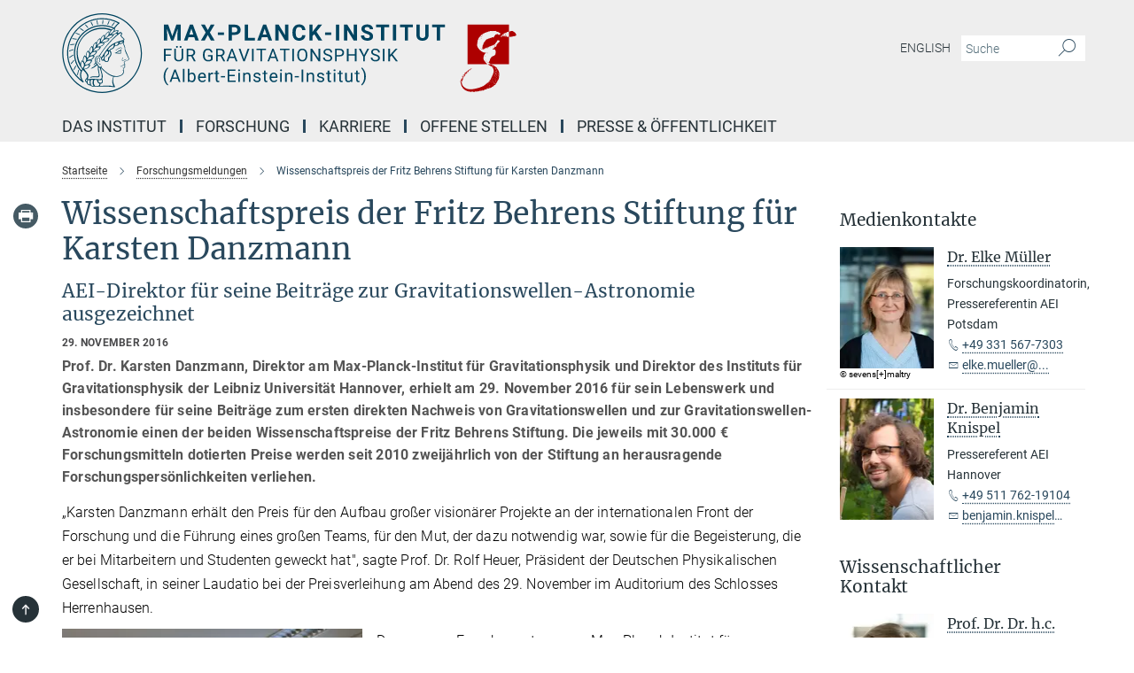

--- FILE ---
content_type: text/html; charset=utf-8
request_url: https://www.aei.mpg.de/373662/karsten-danzmann-receives-fritz-behrens-foundation-science-prize
body_size: 76371
content:
<!DOCTYPE html>
<html prefix="og: http://ogp.me/ns#" lang="de">
<head>
  <meta http-equiv="X-UA-Compatible" content="IE=edge">
  <meta content="width=device-width, initial-scale=1.0" name="viewport">
  <meta http-equiv="Content-Type" content="text/html; charset=utf-8"/>
  <title>Wissenschaftspreis der Fritz Behrens Stiftung für Karsten Danzmann</title>
  
  <meta name="keywords" content="" /><meta name="description" content="" />
  
  
<meta property="og:title" content="Wissenschaftspreis der Fritz Behrens Stiftung für Karsten Danzmann">
<meta property="og:description" content="">
<meta property="og:type" content="website">
<meta property="og:url" content="https://www.aei.mpg.de/373662/karsten-danzmann-receives-fritz-behrens-foundation-science-prize">
<meta property="og:image" content="https://www.aei.mpg.de/373700/original-1593743441.jpg?t=eyJ3aWR0aCI6MTIwMCwiaGVpZ2h0IjpudWxsLCJmaXQiOm51bGwsIm9ial9pZCI6MzczNzAwfQ%3D%3D--1f52968f02776d4a93f1b07e8347c2c741378758">


  
  <meta name="twitter:image" content="https://www.aei.mpg.de/373700/original-1593743441.jpg?t=eyJ3aWR0aCI6MTIwMCwiaGVpZ2h0Ijo2MjgsImZpdCI6ImNyb3AiLCJvYmpfaWQiOjM3MzcwMH0%3D--a43d541d9776ad99c6a52cbaedd18fb2174742bc">


  <meta name="msapplication-TileColor" content="#fff" />
<meta name="msapplication-square70x70logo" content="/assets/institutes/aei2/favicon-1c065a9a3da536db6cd2ff5c1731e8753298859a4fb3957199a9e065c96d2e3b.ico" />
<meta name="msapplication-square150x150logo" content="/assets/institutes/aei2/favicon-1c065a9a3da536db6cd2ff5c1731e8753298859a4fb3957199a9e065c96d2e3b.ico" />
<meta name="msapplication-wide310x150logo" content="/assets/institutes/aei2/favicon-1c065a9a3da536db6cd2ff5c1731e8753298859a4fb3957199a9e065c96d2e3b.ico" />
<meta name="msapplication-square310x310logo" content="/assets/institutes/aei2/favicon-1c065a9a3da536db6cd2ff5c1731e8753298859a4fb3957199a9e065c96d2e3b.ico" />
<link rel="apple-touch-icon" type="image/png" href="/assets/institutes/aei2/favicon-1c065a9a3da536db6cd2ff5c1731e8753298859a4fb3957199a9e065c96d2e3b.ico" sizes="180x180">
<link rel="icon" type="image/png" href="/assets/institutes/aei2/favicon-1c065a9a3da536db6cd2ff5c1731e8753298859a4fb3957199a9e065c96d2e3b.ico" sizes="32x32">

  <link rel="preload" href="/assets/roboto-v20-latin-ext_latin_greek-ext_greek_cyrillic-ext_cyrillic-700-8d2872cf0efbd26ce09519f2ebe27fb09f148125cf65964890cc98562e8d7aa3.woff2" as="font" type="font/woff2" crossorigin="anonymous">
  
  
  
  <script>var ROOT_PATH = '/';var LANGUAGE = 'de';var PATH_TO_CMS = 'https://aei2.iedit.mpg.de';var INSTANCE_NAME = 'aei2';</script>
  

      <style media="screen" id="critical-css">
            @font-face{font-family:'Merriweather';font-style:normal;font-weight:400;font-display:swap;src:url(/assets/merriweather-v22-latin-ext_latin-regular-66beb0431fbb61e4ea920ec62d1167d155c2debbbc0d5b760ae4eb2b43ba4e06.eot);src:local(""),url(/assets/merriweather-v22-latin-ext_latin-regular-66beb0431fbb61e4ea920ec62d1167d155c2debbbc0d5b760ae4eb2b43ba4e06.eot?#iefix) format("embedded-opentype"),url(/assets/merriweather-v22-latin-ext_latin-regular-0e44ebbb6e4641907c3b906f09c35fc59e1ff8432dfeb718a450914dfafaac9a.woff2) format("woff2"),url(/assets/merriweather-v22-latin-ext_latin-regular-3dc2f1d91d2ec19b945030a600c4403d69fed76f8ed8b3892ea416098e7265c1.woff) format("woff"),url(/assets/merriweather-v22-latin-ext_latin-regular-c093c8d68c6d812f4c2a1e6679c1a8d27ea21545ac9a3616e250f1be68869238.ttf) format("truetype"),url(/assets/merriweather-v22-latin-ext_latin-regular-4bf7dafac6ae725cfc671d36c7176c4e015417ebde856a0e06b4c09e1b45a57d.svg#Merriweather) format("svg")}@font-face{font-family:'Merriweather Sans';font-style:normal;font-weight:400;src:local("Merriweather Sans"),local("MerriweatherSans-Regular"),url(/assets/MerriweatherSans-Regular-d2efd4d9fe6ff129962f92dda627c4337b65ee6b3fb7da84709b805e15db6d81.ttf)}@font-face{font-family:'Merriweather Sans';font-style:normal;font-weight:400;src:local("Merriweather Sans"),local("MerriweatherSans-Regular"),url(/assets/MerriweatherSans-Regular-d2efd4d9fe6ff129962f92dda627c4337b65ee6b3fb7da84709b805e15db6d81.ttf)}@font-face{font-family:'Merriweather Sans';font-style:normal;font-weight:400;src:local("Merriweather Sans"),local("MerriweatherSans-Regular"),url(/assets/MerriweatherSans-Regular-d2efd4d9fe6ff129962f92dda627c4337b65ee6b3fb7da84709b805e15db6d81.ttf)}@font-face{font-family:'Merriweather Sans';font-style:normal;font-weight:300;src:local("Merriweather Sans Light"),local("MerriweatherSans-Light"),url(/assets/MerriweatherSans-Light-55861f721a7f90c7d40be3ed28aa945ad6bacd23ee524ab93d5243b8de669a2d.ttf)}@font-face{font-family:'Merriweather Sans';font-style:normal;font-weight:700;src:local("Merriweather Sans Bold"),local("MerriweatherSans-Bold"),url(/assets/MerriweatherSans-Bold-055f396e6f9a1fa9f7d627432ce1d7c5f532fa7853c287c57457d959897139b0.ttf)}@font-face{font-family:'Josefin Sans';font-style:normal;font-weight:700;src:local("Josefin Sans Bold"),local("JosefinSans-Bold"),url(/assets/JosefinSans-Bold-4c4040241f19417ddd84e38603d0e08c743e69d43dbdff491ff4ca0daeffa802.ttf)}@font-face{font-family:'Roboto';font-style:normal;font-weight:300;font-display:swap;src:url(/assets/roboto-v20-latin-ext_latin_greek-ext_greek_cyrillic-ext_cyrillic-300-435d7096bf6da56f8b4bfddec6c1f566dffea19d7f24bd14d4525ba898657679.eot);src:local(""),url(/assets/roboto-v20-latin-ext_latin_greek-ext_greek_cyrillic-ext_cyrillic-300-435d7096bf6da56f8b4bfddec6c1f566dffea19d7f24bd14d4525ba898657679.eot?#iefix) format("embedded-opentype"),url(/assets/roboto-v20-latin-ext_latin_greek-ext_greek_cyrillic-ext_cyrillic-300-78e391b02f442de38b10eec6b951be4eb10fc6723d0d12e09a668fd58cc4ed75.woff2) format("woff2"),url(/assets/roboto-v20-latin-ext_latin_greek-ext_greek_cyrillic-ext_cyrillic-300-5ca91c5114555a52b8b36228d5c3954418a1d3c5539bb95574b844792b0ca220.woff) format("woff"),url(/assets/roboto-v20-latin-ext_latin_greek-ext_greek_cyrillic-ext_cyrillic-300-16640b3fa7f58d40b5f616d6a3097e2875d533829c29df260b7cdec4d7be58f4.ttf) format("truetype"),url(/assets/roboto-v20-latin-ext_latin_greek-ext_greek_cyrillic-ext_cyrillic-300-53e32a84e92e043af3f9dce3d50e57ce1efe62ad101aa89660774b70a53b463a.svg#Roboto) format("svg")}@font-face{font-family:'Roboto';font-style:italic;font-weight:300;font-display:swap;src:url(/assets/roboto-v20-latin-ext_latin_greek-ext_greek_cyrillic-ext_cyrillic-300italic-ec376bb16f9e65b7dda0297a2d3ed6649076f0b3709562bc31334e14876f5854.eot);src:local(""),url(/assets/roboto-v20-latin-ext_latin_greek-ext_greek_cyrillic-ext_cyrillic-300italic-ec376bb16f9e65b7dda0297a2d3ed6649076f0b3709562bc31334e14876f5854.eot?#iefix) format("embedded-opentype"),url(/assets/roboto-v20-latin-ext_latin_greek-ext_greek_cyrillic-ext_cyrillic-300italic-0c71e7705498d4779fb5076a292f2106aec088d9d7e3c067bb5751e282a7ca88.woff2) format("woff2"),url(/assets/roboto-v20-latin-ext_latin_greek-ext_greek_cyrillic-ext_cyrillic-300italic-8df128092002db6ad32a11d2158d261b939e5dd8715308700fe1a02a3228105d.woff) format("woff"),url(/assets/roboto-v20-latin-ext_latin_greek-ext_greek_cyrillic-ext_cyrillic-300italic-822519363f3161064f90021e8979a85add692867f16444cd555ef51d4b9dc95c.ttf) format("truetype"),url(/assets/roboto-v20-latin-ext_latin_greek-ext_greek_cyrillic-ext_cyrillic-300italic-3cd097f009c3f57de9ba85f9cbe59cf19d0892d4027351806d91c7d27213d615.svg#Roboto) format("svg")}@font-face{font-family:'Roboto';font-style:normal;font-weight:400;font-display:swap;src:url(/assets/roboto-v20-latin-ext_latin_greek-ext_greek_cyrillic-ext_cyrillic-regular-ca97335987b26814c9a1128525e1c36748c4b59bbd0a6ac198cca1b3e1f19a47.eot);src:local(""),url(/assets/roboto-v20-latin-ext_latin_greek-ext_greek_cyrillic-ext_cyrillic-regular-ca97335987b26814c9a1128525e1c36748c4b59bbd0a6ac198cca1b3e1f19a47.eot?#iefix) format("embedded-opentype"),url(/assets/roboto-v20-latin-ext_latin_greek-ext_greek_cyrillic-ext_cyrillic-regular-e53c6e6f12e654511a31cef074d7890d31ff144d80c7f0c4c276bea9a91839f0.woff2) format("woff2"),url(/assets/roboto-v20-latin-ext_latin_greek-ext_greek_cyrillic-ext_cyrillic-regular-b1f39721c99437d4c8949a9330d548bb9d6cdbf80cd88d5fd543549fe3173b8c.woff) format("woff"),url(/assets/roboto-v20-latin-ext_latin_greek-ext_greek_cyrillic-ext_cyrillic-regular-9bcffbc3ad7737fe8e39c4f45c4e2152b2dc84638d87508a0be916e286ff3928.ttf) format("truetype"),url(/assets/roboto-v20-latin-ext_latin_greek-ext_greek_cyrillic-ext_cyrillic-regular-3bea3afe6e3078ec3b0e56cd80ad97b059bb335af794ba57b5845ff44b77bcd3.svg#Roboto) format("svg")}@font-face{font-family:'Roboto';font-style:italic;font-weight:400;font-display:swap;src:url(/assets/roboto-v20-latin-ext_latin_greek-ext_greek_cyrillic-ext_cyrillic-italic-f69fdfd6d1d0a4c842222ce093cc5660ebdce260a8f10ca6bda4f09ba9bfedea.eot);src:local(""),url(/assets/roboto-v20-latin-ext_latin_greek-ext_greek_cyrillic-ext_cyrillic-italic-f69fdfd6d1d0a4c842222ce093cc5660ebdce260a8f10ca6bda4f09ba9bfedea.eot?#iefix) format("embedded-opentype"),url(/assets/roboto-v20-latin-ext_latin_greek-ext_greek_cyrillic-ext_cyrillic-italic-97c5e50bb04419b691386360609236c0a1aa949105684d7db8fedc3c35cc3c91.woff2) format("woff2"),url(/assets/roboto-v20-latin-ext_latin_greek-ext_greek_cyrillic-ext_cyrillic-italic-13660f8926f257e5c63f6a5a723b3ae8aecd340258ee40868152eb9a9939a7d3.woff) format("woff"),url(/assets/roboto-v20-latin-ext_latin_greek-ext_greek_cyrillic-ext_cyrillic-italic-abde90d734b17b439edc49f2b27c8d6d10a4a0a0f295d5c1535cb3c0a0e2bd8d.ttf) format("truetype"),url(/assets/roboto-v20-latin-ext_latin_greek-ext_greek_cyrillic-ext_cyrillic-italic-5965290041d32ef9c7b1166269586ead7e989d55414ed66db27d177004eae3fc.svg#Roboto) format("svg")}@font-face{font-family:'Roboto';font-style:normal;font-weight:700;font-display:swap;src:url(/assets/roboto-v20-latin-ext_latin_greek-ext_greek_cyrillic-ext_cyrillic-700-6aa4356d93abb4f7c5a59bd0e05f1bbc25ffd273459e65966ddecaa80f8be19f.eot);src:local(""),url(/assets/roboto-v20-latin-ext_latin_greek-ext_greek_cyrillic-ext_cyrillic-700-6aa4356d93abb4f7c5a59bd0e05f1bbc25ffd273459e65966ddecaa80f8be19f.eot?#iefix) format("embedded-opentype"),url(/assets/roboto-v20-latin-ext_latin_greek-ext_greek_cyrillic-ext_cyrillic-700-8d2872cf0efbd26ce09519f2ebe27fb09f148125cf65964890cc98562e8d7aa3.woff2) format("woff2"),url(/assets/roboto-v20-latin-ext_latin_greek-ext_greek_cyrillic-ext_cyrillic-700-95d57dc45afb9c82a1fa417d4620c87c9d293487719630ac1b021f7e653a6891.woff) format("woff"),url(/assets/roboto-v20-latin-ext_latin_greek-ext_greek_cyrillic-ext_cyrillic-700-254e8be2b6cb8096f59e2d9e60c984801055371a3bea2999531a0cf9dfc393db.ttf) format("truetype"),url(/assets/roboto-v20-latin-ext_latin_greek-ext_greek_cyrillic-ext_cyrillic-700-2da189152a7f131b78c66343dbed734e1f1b31b679ee8ed97b9deb048080da06.svg#Roboto) format("svg")}@font-face{font-family:'Roboto';font-style:italic;font-weight:700;font-display:swap;src:url(/assets/roboto-v20-latin-ext_latin_greek-ext_greek_cyrillic-ext_cyrillic-700italic-9ee9aef483ed383ce18582ef3b55f7b2d91278b07a77b9a6ea4e72c322cdc616.eot);src:local(""),url(/assets/roboto-v20-latin-ext_latin_greek-ext_greek_cyrillic-ext_cyrillic-700italic-9ee9aef483ed383ce18582ef3b55f7b2d91278b07a77b9a6ea4e72c322cdc616.eot?#iefix) format("embedded-opentype"),url(/assets/roboto-v20-latin-ext_latin_greek-ext_greek_cyrillic-ext_cyrillic-700italic-00c1eaa7cafeb781b619ef7abbecf978ce3fb7be6b870b7cf1f29b947a2e45b4.woff2) format("woff2"),url(/assets/roboto-v20-latin-ext_latin_greek-ext_greek_cyrillic-ext_cyrillic-700italic-9cc3be355c151b807974482ce327ad855f8856e78b15a9dea8aec36295804e78.woff) format("woff"),url(/assets/roboto-v20-latin-ext_latin_greek-ext_greek_cyrillic-ext_cyrillic-700italic-9590be4b5d91eb81a948a84ddfb370005c69b546b49d2a6b70bee30b3090ae81.ttf) format("truetype"),url(/assets/roboto-v20-latin-ext_latin_greek-ext_greek_cyrillic-ext_cyrillic-700italic-63b1f75d9ff9eb92f7273a44a8677db95969553ad6d82141f71b3c25d729bd49.svg#Roboto) format("svg")}@font-face{font-family:'Open Sans';font-style:normal;font-weight:400;src:local("Open Sans"),local("OpenSans-Regular"),url(/assets/OpenSans-Regular-f20d5ed577a1ddc48fd428b61d9538ef88d6ddcc1ccd8565a2cf7e9f03bd4cc7.ttf)}@font-face{font-family:'Open Sans';font-style:normal;font-weight:700;src:local("Open Sans Bold"),local("OpenSans-Bold"),url(/assets/OpenSans-Bold-5ccf0a4d12a5fb44a9831d93841cee9c1188d900987a2b83d5884ee240d7ab46.ttf)}@font-face{font-family:'Open Sans';font-style:normal;font-weight:600;src:local("Open Sans Semi Bold"),local("OpenSans-SemiBold"),url(/assets/OpenSans-SemiBold-b3185de4446e67a69ed55fd1337466f660afc5f7eb161137865d21ae69778df1.ttf)}@font-face{font-family:'mpg_iconsregular';src:url(/assets/mpg_icons-webfont-0b8e4bd6ecdc12aad710d8d9d882d0e05fa5580824d8d5cee65048d70be5a133.eot);src:url(/assets/mpg_icons-webfont-fbcdd2a22910ced3dda265405bb43de9eb1be44ace22869d590c9b0069ac84cf.woff) format("woff");font-weight:normal;font-style:normal}.mpg-icon::after,.twitter_icon::after,.phone_icon::after,.email_icon::after,.external::after,.mpg-icon::before,.twitter_icon::before,.phone_icon::before,.email_icon::before,.external::before{-moz-osx-font-smoothing:grayscale;-webkit-font-smoothing:antialiased;font-family:"mpg_iconsregular";font-style:normal;font-weight:normal;line-height:1em;margin:0;vertical-align:middle}.mpg-icon-english::after{background-image:url(/assets/responsive/uk-581d9beff5f105fe0fc75e5630500da6edb38324921da716d39b49aab9d16d37.svg);background-repeat:no-repeat;background-size:contain;content:"";display:block;height:1em;width:2em}.mpg-icon-logo::before{content:"\F000" !important}.mpg-icon-up1::before{content:"\F001" !important}.mpg-icon-right1::before,.external::before{content:"\F002" !important}.mpg-icon-down1::before{content:"\F003" !important}.mpg-icon-left1::before{content:"\F004" !important}.mpg-icon-up2::before{content:"\F005" !important}.mpg-icon-right2::before{content:"\F006" !important}.mpg-icon-down2::after{content:"\F007" !important}.mpg-icon-left2::before{content:"\F008" !important}.mpg-icon-clipboard::before{content:"\F009" !important}.mpg-icon-pdf::before{content:"\F032" !important}.mpg-icon-event::before{content:"\F00a" !important}.mpg-icon-attention::before{content:"\F00b" !important}.mpg-icon-fax::before{content:"\F00c" !important}.mpg-icon-page::before{content:"\F00d" !important}.mpg-icon-filter::before{content:"\F00e" !important}.mpg-icon-lab::before{content:"\F00f" !important}.mpg-icon-interests::before,.mpg-icon-research_interests::before{content:"\F010" !important}.mpg-icon-question::before{content:"\F011" !important}.mpg-icon-home::before{content:"\F012" !important}.mpg-icon-search::after{content:"\F013" !important;font-size:2em;vertical-align:middle}.mpg-icon-email::before,.email_icon::before{content:"\F014" !important}.mpg-icon-video::before{content:"\F015" !important}.mpg-icon-play2::before{content:"\F016" !important}.mpg-icon-hierarchy::before{content:"\F017" !important}.mpg-icon-news::before{content:"\F018" !important}.mpg-icon-phone::before,.phone_icon::before{content:"\F019" !important}.mpg-icon-pin::before{content:"\F01a" !important}.mpg-icon-listen2::before{content:"\F01b" !important}.mpg-icon-presentation::before{content:"\F01c" !important}.mpg-icon-medal::before,.mpg-icon-research_medals::before{content:"\F01d" !important}.mpg-icon-book::before{content:"\F01e" !important}.mpg-icon-share::before{content:"\F01f" !important}.mpg-icon-sign::before{content:"\F020" !important}.mpg-icon-podcast::before,.mpg-icon-sound::before{content:"\F021" !important}.mpg-icon-tag::before{content:"\F022" !important}.mpg-icon-imprs::before{content:"\F023" !important}.mpg-icon-person::before{content:"\F024" !important}.mpg-icon-persons::before{content:"\F025" !important}.mpg-icon-vcard::before{content:"\F026" !important}.mpg-icon-facebook::after{content:"\F027" !important}.mpg-icon-linkedin::after{content:"\F028" !important}.mpg-icon-feed::after{content:"\F029" !important}.mpg-icon-twitter::before,.twitter_icon::before{content:"\F02a" !important}.mpg-icon-youtube::after{content:"\F02b" !important}.mpg-icon-drag-hor::before{content:"\F02c" !important}.mpg-icon-drag-ver::before{content:"\F02d" !important}.mpg-icon-image::before{content:"\F02e" !important}.mpg-icon-list::before{content:"\F02f" !important}.mpg-icon-at::before{content:"\F02f" !important}.mpg-icon-file-doc::before{content:"\F031" !important}.mpg-icon-file-pdf::before{content:"\F032" !important}.mpg-icon-file-ppt::before{content:"\F033" !important}.mpg-icon-file-zip::before{content:"\F034" !important}.mpg-icon-left3::before{content:"\F035" !important}.mpg-icon-right3::before{content:"\F036" !important}.mpg-icon-play::before{content:"\F037" !important}.mpg-icon-listen::before{content:"\F038" !important}.external:not(.more):not(.twitter_icon)::before{display:inline-block;font-size:.9em;margin-left:.1em;margin-right:.25em;transform:rotate(-45deg) translate(0, -0.15em)}.job-ticker .text-right .external.more::before{display:inline-block;font-size:1.3em;margin-left:.1em;margin-right:.25em;transform:rotate(-45deg) translate(0, -0.15em)}.extension_job_ticker .external.more.pull-right::before{transform:rotate(-45deg) translate(0, -0.15em)}.ticker a.more.external::before{transform:translate(-0.15em) rotate(-45deg)}.link_title.external:not(.more):not(.twitter_icon)::before{font-size:2em;margin-right:.1em;transform:rotate(-45deg) translate(0, -0.3em)}.email_icon::before{font-size:1.4em;display:inline-block}.phone_icon::before{font-size:1.4em;display:inline-block}.twitter_icon::before{font-size:1.4em;color:#1DA1F2;margin-right:3px;display:inline-block}.open_access_icon::after{vertical-align:text-top;display:inline-block;width:1.5ch;content:" ";height:1.2em;background:no-repeat right 25%/auto 80% url(/assets/Open_Access_logo_PLoS_white-a436fe520f67d515e6e55d715d61592a87803ff4468597bf3ec5e83c1690b4a1.svg)}.mpg-icon::after,.external::after,.email_icon::after,.phone_icon::after,.twitter_icon::after,.mpg-icon::before,.external::before,.email_icon::before,.phone_icon::before,.twitter_icon::before{-moz-osx-font-smoothing:grayscale;-webkit-font-smoothing:antialiased;font-family:"mpg_iconsregular";font-style:normal;font-weight:normal;line-height:1em;margin:0;vertical-align:middle}.mpg-icon::after,.email_icon::after,.phone_icon::after,.twitter_icon::after,ol.breadcrumb>li.breadcrumb-item:not(:first-child)::after,.external::after,.mpg-icon::before,.email_icon::before,.phone_icon::before,.twitter_icon::before,ol.breadcrumb>li.breadcrumb-item:not(:first-child)::before,.external::before{-moz-osx-font-smoothing:grayscale;-webkit-font-smoothing:antialiased;font-family:"mpg_iconsregular";font-style:normal;font-weight:normal;line-height:1em;margin:0;vertical-align:middle}.mpg-icon::after,.external::after,.email_icon::after,.phone_icon::after,.twitter_icon::after,ol.breadcrumb>li.breadcrumb-item:not(:first-child)::after,.mpg-icon::before,.external::before,.email_icon::before,.phone_icon::before,.twitter_icon::before,ol.breadcrumb>li.breadcrumb-item:not(:first-child)::before{-moz-osx-font-smoothing:grayscale;-webkit-font-smoothing:antialiased;font-family:"mpg_iconsregular";font-style:normal;font-weight:normal;line-height:1em;margin:0;vertical-align:middle}.mpg-icon-logo::before{content:"" !important}.external::before{content:"" !important}ol.breadcrumb>li.breadcrumb-item:not(:first-child)::before{content:"" !important}.mpg-icon-down2::after{content:"" !important}.mpg-icon-fax::before{content:"" !important}.mpg-icon-search::after{content:"" !important;font-size:2em;vertical-align:middle}.mpg-icon-email::before,.email_icon::before{content:"" !important}.mpg-icon-news::before{content:"" !important}.mpg-icon-phone::before,.phone_icon::before{content:"" !important}.external:not(.more):not(.twitter_icon)::before{display:inline-block;font-size:.9em;margin-left:.1em;margin-right:.25em;transform:rotate(-45deg) translate(0, -0.15em)}html{font-family:sans-serif;-ms-text-size-adjust:100%;-webkit-text-size-adjust:100%}body{margin:0}footer,header,main,nav{display:block}article,aside,figcaption,figure,footer,header,main,nav{display:block}article,aside,footer,header,nav{display:block}article,aside,footer,header,main,nav{display:block}a{background-color:transparent}h1{font-size:2em;margin:0.67em 0}img{border:0}svg:not(:root){overflow:hidden}figure{margin:1em 40px}button,input{color:inherit;font:inherit;margin:0}button{overflow:visible}button{text-transform:none}button{-webkit-appearance:button}button::-moz-focus-inner,input::-moz-focus-inner{border:0;padding:0}input{line-height:normal}input[type="checkbox"]{box-sizing:border-box;padding:0}input[type="search"]{-webkit-appearance:textfield;box-sizing:content-box}input[type="search"]::-webkit-search-cancel-button,input[type="search"]::-webkit-search-decoration{-webkit-appearance:none}table{border-collapse:collapse;border-spacing:0}th{padding:0}*{-webkit-box-sizing:border-box;-moz-box-sizing:border-box;box-sizing:border-box}*:before,*:after{-webkit-box-sizing:border-box;-moz-box-sizing:border-box;box-sizing:border-box}html{font-size:10px}body{font-family:"Roboto","Tahoma",Arial,sans-serif;font-size:16px;line-height:1.7;color:#333333;background-color:#fff}input,button{font-family:inherit;font-size:inherit;line-height:inherit}a{color:#29485d;text-decoration:none}figure{margin:0}img{vertical-align:middle}.img-responsive{display:block;max-width:100%;height:auto}h2{font-family:inherit;font-weight:500;line-height:1.1;color:inherit}h1,h2,h4,.h3{font-family:inherit;font-weight:500;line-height:1.1;color:inherit}h1,h2,.h3{font-family:inherit;font-weight:500;line-height:1.1;color:inherit}h1,h2,h3,.h4,.research_report .research_head_fields .header-text{font-family:inherit;font-weight:500;line-height:1.1;color:inherit}h1,h2{font-family:inherit;font-weight:500;line-height:1.1;color:inherit}h2{margin-top:27px;margin-bottom:13.5px}h1,h2,.h3{margin-top:27px;margin-bottom:13.5px}h1,h2,h3{margin-top:27px;margin-bottom:13.5px}h1,h2{margin-top:27px;margin-bottom:13.5px}h4{margin-top:13.5px;margin-bottom:13.5px}.h4,.research_report .research_head_fields .header-text{margin-top:13.5px;margin-bottom:13.5px}h1{font-size:34px}h2{font-size:22px}.h3{font-size:19px}h3{font-size:19px}h4{font-size:16px}.h4,.research_report .research_head_fields .header-text{font-size:16px}p{margin:0 0 13.5px}.text-center{text-align:center}ul{margin-top:0;margin-bottom:13.5px}ul,ol{margin-top:0;margin-bottom:13.5px}ul ul{margin-bottom:0}.container:before,.container:after{display:table;content:" "}.row:before,.row:after{display:table;content:" "}.nav:before,.nav:after{display:table;content:" "}.navbar:before,.navbar:after{display:table;content:" "}.navbar-header:before,.navbar-header:after{display:table;content:" "}.navbar-collapse:before,.navbar-collapse:after{display:table;content:" "}.clearfix:before,.clearfix:after{display:table;content:" "}.container-fluid:before,.container-fluid:after{display:table;content:" "}.container:after{clear:both}.row:after{clear:both}.nav:after{clear:both}.navbar:after{clear:both}.navbar-header:after{clear:both}.navbar-collapse:after{clear:both}.clearfix:after{clear:both}.container-fluid:after{clear:both}.container{padding-right:15px;padding-left:15px;margin-right:auto;margin-left:auto}@media (min-width: 768px){.container{width:750px}}@media (min-width: 992px){.container{width:970px}}@media (min-width: 1200px){.container{width:1170px}}.container-fluid{padding-right:15px;padding-left:15px;margin-right:auto;margin-left:auto}.row{margin-right:-15px;margin-left:-15px}.container{padding-right:15px;padding-left:15px;margin-right:auto;margin-left:auto}.container:before,.container:after{display:table;content:" "}.container:after{clear:both}@media (min-width: 768px){.container{width:750px}}@media (min-width: 992px){.container{width:970px}}@media (min-width: 1200px){.container{width:1170px}}.container-fluid{padding-right:15px;padding-left:15px;margin-right:auto;margin-left:auto}.container-fluid:before,.container-fluid:after{display:table;content:" "}.container-fluid:after{clear:both}.row{margin-right:-15px;margin-left:-15px}.row:before,.row:after{display:table;content:" "}.row:after{clear:both}.row-no-gutters{margin-right:0;margin-left:0}.row-no-gutters [class*="col-"]{padding-right:0;padding-left:0}.col-xs-1,.col-sm-1,.col-md-1,.col-lg-1,.col-xs-2,.col-sm-2,.col-md-2,.col-lg-2,.col-xs-3,.col-sm-3,.col-md-3,.col-lg-3,.col-xs-4,.col-sm-4,.col-md-4,.col-lg-4,.col-xs-5,.col-sm-5,.col-md-5,.col-lg-5,.col-xs-6,.col-sm-6,.col-md-6,.col-lg-6,.col-xs-7,.col-sm-7,.col-md-7,.col-lg-7,.col-xs-8,.col-sm-8,.col-md-8,.col-lg-8,.col-xs-9,.col-sm-9,.col-md-9,.col-lg-9,.col-xs-10,.col-sm-10,.col-md-10,.col-lg-10,.col-xs-11,.col-sm-11,.col-md-11,.col-lg-11,.col-xs-12,.col-sm-12,.col-md-12,.col-lg-12{position:relative;min-height:1px;padding-right:15px;padding-left:15px}.col-xs-1,.col-xs-2,.col-xs-3,.col-xs-4,.col-xs-5,.col-xs-6,.col-xs-7,.col-xs-8,.col-xs-9,.col-xs-10,.col-xs-11,.col-xs-12{float:left}.col-xs-1{width:8.3333333333%}.col-xs-2{width:16.6666666667%}.col-xs-3{width:25%}.col-xs-4{width:33.3333333333%}.col-xs-5{width:41.6666666667%}.col-xs-6{width:50%}.col-xs-7{width:58.3333333333%}.col-xs-8{width:66.6666666667%}.col-xs-9{width:75%}.col-xs-10{width:83.3333333333%}.col-xs-11{width:91.6666666667%}.col-xs-12{width:100%}.col-xs-pull-0{right:auto}.col-xs-pull-1{right:8.3333333333%}.col-xs-pull-2{right:16.6666666667%}.col-xs-pull-3{right:25%}.col-xs-pull-4{right:33.3333333333%}.col-xs-pull-5{right:41.6666666667%}.col-xs-pull-6{right:50%}.col-xs-pull-7{right:58.3333333333%}.col-xs-pull-8{right:66.6666666667%}.col-xs-pull-9{right:75%}.col-xs-pull-10{right:83.3333333333%}.col-xs-pull-11{right:91.6666666667%}.col-xs-pull-12{right:100%}.col-xs-push-0{left:auto}.col-xs-push-1{left:8.3333333333%}.col-xs-push-2{left:16.6666666667%}.col-xs-push-3{left:25%}.col-xs-push-4{left:33.3333333333%}.col-xs-push-5{left:41.6666666667%}.col-xs-push-6{left:50%}.col-xs-push-7{left:58.3333333333%}.col-xs-push-8{left:66.6666666667%}.col-xs-push-9{left:75%}.col-xs-push-10{left:83.3333333333%}.col-xs-push-11{left:91.6666666667%}.col-xs-push-12{left:100%}.col-xs-offset-0{margin-left:0%}.col-xs-offset-1{margin-left:8.3333333333%}.col-xs-offset-2{margin-left:16.6666666667%}.col-xs-offset-3{margin-left:25%}.col-xs-offset-4{margin-left:33.3333333333%}.col-xs-offset-5{margin-left:41.6666666667%}.col-xs-offset-6{margin-left:50%}.col-xs-offset-7{margin-left:58.3333333333%}.col-xs-offset-8{margin-left:66.6666666667%}.col-xs-offset-9{margin-left:75%}.col-xs-offset-10{margin-left:83.3333333333%}.col-xs-offset-11{margin-left:91.6666666667%}.col-xs-offset-12{margin-left:100%}@media (min-width: 768px){.col-sm-1,.col-sm-2,.col-sm-3,.col-sm-4,.col-sm-5,.col-sm-6,.col-sm-7,.col-sm-8,.col-sm-9,.col-sm-10,.col-sm-11,.col-sm-12{float:left}.col-sm-1{width:8.3333333333%}.col-sm-2{width:16.6666666667%}.col-sm-3{width:25%}.col-sm-4{width:33.3333333333%}.col-sm-5{width:41.6666666667%}.col-sm-6{width:50%}.col-sm-7{width:58.3333333333%}.col-sm-8{width:66.6666666667%}.col-sm-9{width:75%}.col-sm-10{width:83.3333333333%}.col-sm-11{width:91.6666666667%}.col-sm-12{width:100%}.col-sm-pull-0{right:auto}.col-sm-pull-1{right:8.3333333333%}.col-sm-pull-2{right:16.6666666667%}.col-sm-pull-3{right:25%}.col-sm-pull-4{right:33.3333333333%}.col-sm-pull-5{right:41.6666666667%}.col-sm-pull-6{right:50%}.col-sm-pull-7{right:58.3333333333%}.col-sm-pull-8{right:66.6666666667%}.col-sm-pull-9{right:75%}.col-sm-pull-10{right:83.3333333333%}.col-sm-pull-11{right:91.6666666667%}.col-sm-pull-12{right:100%}.col-sm-push-0{left:auto}.col-sm-push-1{left:8.3333333333%}.col-sm-push-2{left:16.6666666667%}.col-sm-push-3{left:25%}.col-sm-push-4{left:33.3333333333%}.col-sm-push-5{left:41.6666666667%}.col-sm-push-6{left:50%}.col-sm-push-7{left:58.3333333333%}.col-sm-push-8{left:66.6666666667%}.col-sm-push-9{left:75%}.col-sm-push-10{left:83.3333333333%}.col-sm-push-11{left:91.6666666667%}.col-sm-push-12{left:100%}.col-sm-offset-0{margin-left:0%}.col-sm-offset-1{margin-left:8.3333333333%}.col-sm-offset-2{margin-left:16.6666666667%}.col-sm-offset-3{margin-left:25%}.col-sm-offset-4{margin-left:33.3333333333%}.col-sm-offset-5{margin-left:41.6666666667%}.col-sm-offset-6{margin-left:50%}.col-sm-offset-7{margin-left:58.3333333333%}.col-sm-offset-8{margin-left:66.6666666667%}.col-sm-offset-9{margin-left:75%}.col-sm-offset-10{margin-left:83.3333333333%}.col-sm-offset-11{margin-left:91.6666666667%}.col-sm-offset-12{margin-left:100%}}@media (min-width: 992px){.col-md-1,.col-md-2,.col-md-3,.col-md-4,.col-md-5,.col-md-6,.col-md-7,.col-md-8,.col-md-9,.col-md-10,.col-md-11,.col-md-12{float:left}.col-md-1{width:8.3333333333%}.col-md-2{width:16.6666666667%}.col-md-3{width:25%}.col-md-4{width:33.3333333333%}.col-md-5{width:41.6666666667%}.col-md-6{width:50%}.col-md-7{width:58.3333333333%}.col-md-8{width:66.6666666667%}.col-md-9{width:75%}.col-md-10{width:83.3333333333%}.col-md-11{width:91.6666666667%}.col-md-12{width:100%}.col-md-pull-0{right:auto}.col-md-pull-1{right:8.3333333333%}.col-md-pull-2{right:16.6666666667%}.col-md-pull-3{right:25%}.col-md-pull-4{right:33.3333333333%}.col-md-pull-5{right:41.6666666667%}.col-md-pull-6{right:50%}.col-md-pull-7{right:58.3333333333%}.col-md-pull-8{right:66.6666666667%}.col-md-pull-9{right:75%}.col-md-pull-10{right:83.3333333333%}.col-md-pull-11{right:91.6666666667%}.col-md-pull-12{right:100%}.col-md-push-0{left:auto}.col-md-push-1{left:8.3333333333%}.col-md-push-2{left:16.6666666667%}.col-md-push-3{left:25%}.col-md-push-4{left:33.3333333333%}.col-md-push-5{left:41.6666666667%}.col-md-push-6{left:50%}.col-md-push-7{left:58.3333333333%}.col-md-push-8{left:66.6666666667%}.col-md-push-9{left:75%}.col-md-push-10{left:83.3333333333%}.col-md-push-11{left:91.6666666667%}.col-md-push-12{left:100%}.col-md-offset-0{margin-left:0%}.col-md-offset-1{margin-left:8.3333333333%}.col-md-offset-2{margin-left:16.6666666667%}.col-md-offset-3{margin-left:25%}.col-md-offset-4{margin-left:33.3333333333%}.col-md-offset-5{margin-left:41.6666666667%}.col-md-offset-6{margin-left:50%}.col-md-offset-7{margin-left:58.3333333333%}.col-md-offset-8{margin-left:66.6666666667%}.col-md-offset-9{margin-left:75%}.col-md-offset-10{margin-left:83.3333333333%}.col-md-offset-11{margin-left:91.6666666667%}.col-md-offset-12{margin-left:100%}}@media (min-width: 1200px){.col-lg-1,.col-lg-2,.col-lg-3,.col-lg-4,.col-lg-5,.col-lg-6,.col-lg-7,.col-lg-8,.col-lg-9,.col-lg-10,.col-lg-11,.col-lg-12{float:left}.col-lg-1{width:8.3333333333%}.col-lg-2{width:16.6666666667%}.col-lg-3{width:25%}.col-lg-4{width:33.3333333333%}.col-lg-5{width:41.6666666667%}.col-lg-6{width:50%}.col-lg-7{width:58.3333333333%}.col-lg-8{width:66.6666666667%}.col-lg-9{width:75%}.col-lg-10{width:83.3333333333%}.col-lg-11{width:91.6666666667%}.col-lg-12{width:100%}.col-lg-pull-0{right:auto}.col-lg-pull-1{right:8.3333333333%}.col-lg-pull-2{right:16.6666666667%}.col-lg-pull-3{right:25%}.col-lg-pull-4{right:33.3333333333%}.col-lg-pull-5{right:41.6666666667%}.col-lg-pull-6{right:50%}.col-lg-pull-7{right:58.3333333333%}.col-lg-pull-8{right:66.6666666667%}.col-lg-pull-9{right:75%}.col-lg-pull-10{right:83.3333333333%}.col-lg-pull-11{right:91.6666666667%}.col-lg-pull-12{right:100%}.col-lg-push-0{left:auto}.col-lg-push-1{left:8.3333333333%}.col-lg-push-2{left:16.6666666667%}.col-lg-push-3{left:25%}.col-lg-push-4{left:33.3333333333%}.col-lg-push-5{left:41.6666666667%}.col-lg-push-6{left:50%}.col-lg-push-7{left:58.3333333333%}.col-lg-push-8{left:66.6666666667%}.col-lg-push-9{left:75%}.col-lg-push-10{left:83.3333333333%}.col-lg-push-11{left:91.6666666667%}.col-lg-push-12{left:100%}.col-lg-offset-0{margin-left:0%}.col-lg-offset-1{margin-left:8.3333333333%}.col-lg-offset-2{margin-left:16.6666666667%}.col-lg-offset-3{margin-left:25%}.col-lg-offset-4{margin-left:33.3333333333%}.col-lg-offset-5{margin-left:41.6666666667%}.col-lg-offset-6{margin-left:50%}.col-lg-offset-7{margin-left:58.3333333333%}.col-lg-offset-8{margin-left:66.6666666667%}.col-lg-offset-9{margin-left:75%}.col-lg-offset-10{margin-left:83.3333333333%}.col-lg-offset-11{margin-left:91.6666666667%}.col-lg-offset-12{margin-left:100%}}table{background-color:transparent}th{text-align:left}label{display:inline-block;max-width:100%;margin-bottom:5px;font-weight:700}input[type="search"]{-webkit-box-sizing:border-box;-moz-box-sizing:border-box;box-sizing:border-box;-webkit-appearance:none;appearance:none}input[type="checkbox"]{margin:4px 0 0;margin-top:1px \9;line-height:normal}.form-control{display:block;width:100%;height:41px;padding:6px 12px;font-size:16px;line-height:1.7;color:#555555;background-color:#fff;background-image:none;border:1px solid #ccc;border-radius:0;-webkit-box-shadow:inset 0 1px 1px rgba(0,0,0,0.075);box-shadow:inset 0 1px 1px rgba(0,0,0,0.075)}.form-control::-ms-expand{background-color:transparent;border:0}.form-group{margin-bottom:15px}@media (min-width: 768px){.navbar-form .form-group{display:inline-block;margin-bottom:0;vertical-align:middle}.navbar-form .form-control{display:inline-block;width:auto;vertical-align:middle}}.form-control::-moz-placeholder{color:#999;opacity:1}.form-control:-ms-input-placeholder{color:#999}.form-control::-webkit-input-placeholder{color:#999}.btn{display:inline-block;margin-bottom:0;font-weight:normal;text-align:center;white-space:nowrap;vertical-align:middle;touch-action:manipulation;background-image:none;border:1px solid transparent;padding:6px 12px;font-size:16px;line-height:1.7;border-radius:0}.btn-default{color:#333;background-color:#fff;border-color:#ccc}.btn-primary{color:#fff;background-color:#29485d;border-color:#213a4b}.collapse{display:none}.dropdown{position:relative}.dropdown-menu{position:absolute;top:100%;left:0;z-index:1000;display:none;float:left;min-width:160px;padding:5px 0;margin:2px 0 0;font-size:16px;text-align:left;list-style:none;background-color:#fff;background-clip:padding-box;border:1px solid #ccc;border:1px solid rgba(0,0,0,0.15);border-radius:0;-webkit-box-shadow:0 6px 12px rgba(0,0,0,0.175);box-shadow:0 6px 12px rgba(0,0,0,0.175)}.nav{padding-left:0;margin-bottom:0;list-style:none}.nav>li{position:relative;display:block}.nav>li>a{position:relative;display:block;padding:10px 15px}.navbar{position:relative;min-height:50px;margin-bottom:27px;border:1px solid transparent}@media (min-width: 992px){.navbar{border-radius:0}}@media (min-width: 992px){.navbar-header{float:left}}.navbar-collapse{padding-right:15px;padding-left:15px;overflow-x:visible;border-top:1px solid transparent;box-shadow:inset 0 1px 0 rgba(255,255,255,0.1);-webkit-overflow-scrolling:touch}@media (min-width: 992px){.navbar-collapse{width:auto;border-top:0;box-shadow:none}.navbar-collapse.collapse{display:block !important;height:auto !important;padding-bottom:0;overflow:visible !important}}.container>.navbar-header{margin-right:-15px;margin-left:-15px}@media (min-width: 992px){.container>.navbar-header{margin-right:0;margin-left:0}}.navbar-brand{float:left;height:50px;padding:11.5px 15px;font-size:20px;line-height:27px}@media (min-width: 992px){.navbar>.container .navbar-brand{margin-left:-15px}}.navbar-toggle{position:relative;float:right;padding:9px 10px;margin-right:15px;margin-top:8px;margin-bottom:8px;background-color:transparent;background-image:none;border:1px solid transparent;border-radius:0}@media (min-width: 992px){.navbar-toggle{display:none}}.navbar-nav{margin:5.75px -15px}@media (min-width: 992px){.navbar-nav{float:left;margin:0}.navbar-nav>li{float:left}.navbar-nav>li>a{padding-top:11.5px;padding-bottom:11.5px}}.navbar-nav>li>a{padding-top:10px;padding-bottom:10px;line-height:27px}.navbar-form{padding:10px 15px;margin-right:-15px;margin-left:-15px;border-top:1px solid transparent;border-bottom:1px solid transparent;-webkit-box-shadow:inset 0 1px 0 rgba(255,255,255,0.1),0 1px 0 rgba(255,255,255,0.1);box-shadow:inset 0 1px 0 rgba(255,255,255,0.1),0 1px 0 rgba(255,255,255,0.1);margin-top:4.5px;margin-bottom:4.5px}@media (min-width: 992px){.navbar-form{width:auto;padding-top:0;padding-bottom:0;margin-right:0;margin-left:0;border:0;-webkit-box-shadow:none;box-shadow:none}}@media (max-width: 991px){.navbar-form .form-group{margin-bottom:5px}.navbar-form .form-group:last-child{margin-bottom:0}}.navbar-nav>li>.dropdown-menu{margin-top:0;border-top-left-radius:0;border-top-right-radius:0}@media (min-width: 992px){.navbar-left{float:left !important}.navbar-right{float:right !important;margin-right:-15px}}.navbar-default{background-color:#f8f8f8;border-color:#e7e7e7}.navbar-default .navbar-nav>li>a{color:#263238}.navbar-default .navbar-toggle{border-color:#ddd}.navbar-default .navbar-collapse,.navbar-default .navbar-form{border-color:#e7e7e7}.breadcrumb{padding:8px 15px;margin-bottom:27px;list-style:none;background-color:#f5f5f5;border-radius:0}.breadcrumb>li{display:inline-block}.breadcrumb>li+li:before{padding:0 5px;color:#ccc;content:"/ "}.breadcrumb>.active{color:#455a64}.pull-left{float:left !important}@-ms-viewport{width:device-width}.visible-xs{display:none !important}.visible-sm{display:none !important}.visible-md{display:none !important}.visible-lg{display:none !important}.visible-xs-block,.visible-xs-inline,.visible-xs-inline-block,.visible-sm-block,.visible-sm-inline,.visible-sm-inline-block,.visible-md-block,.visible-md-inline,.visible-md-inline-block,.visible-lg-block,.visible-lg-inline,.visible-lg-inline-block{display:none !important}@media (max-width: 767px){.visible-xs{display:block !important}table.visible-xs{display:table !important}tr.visible-xs{display:table-row !important}th.visible-xs,td.visible-xs{display:table-cell !important}}@media (max-width: 767px){.visible-xs-block{display:block !important}}@media (max-width: 767px){.visible-xs-inline{display:inline !important}}@media (max-width: 767px){.visible-xs-inline-block{display:inline-block !important}}@media (min-width: 768px) and (max-width: 991px){.visible-sm{display:block !important}table.visible-sm{display:table !important}tr.visible-sm{display:table-row !important}th.visible-sm,td.visible-sm{display:table-cell !important}}@media (min-width: 768px) and (max-width: 991px){.visible-sm-block{display:block !important}}@media (min-width: 768px) and (max-width: 991px){.visible-sm-inline{display:inline !important}}@media (min-width: 768px) and (max-width: 991px){.visible-sm-inline-block{display:inline-block !important}}@media (min-width: 992px) and (max-width: 1199px){.visible-md{display:block !important}table.visible-md{display:table !important}tr.visible-md{display:table-row !important}th.visible-md,td.visible-md{display:table-cell !important}}@media (min-width: 992px) and (max-width: 1199px){.visible-md-block{display:block !important}}@media (min-width: 992px) and (max-width: 1199px){.visible-md-inline{display:inline !important}}@media (min-width: 992px) and (max-width: 1199px){.visible-md-inline-block{display:inline-block !important}}@media (min-width: 1200px){.visible-lg{display:block !important}table.visible-lg{display:table !important}tr.visible-lg{display:table-row !important}th.visible-lg,td.visible-lg{display:table-cell !important}}@media (min-width: 1200px){.visible-lg-block{display:block !important}}@media (min-width: 1200px){.visible-lg-inline{display:inline !important}}@media (min-width: 1200px){.visible-lg-inline-block{display:inline-block !important}}@media (max-width: 767px){.hidden-xs{display:none !important}}@media (min-width: 768px) and (max-width: 991px){.hidden-sm{display:none !important}}@media (min-width: 992px) and (max-width: 1199px){.hidden-md{display:none !important}}@media (min-width: 1200px){.hidden-lg{display:none !important}}.visible-print{display:none !important}@media print{.visible-print{display:block !important}table.visible-print{display:table !important}tr.visible-print{display:table-row !important}th.visible-print,td.visible-print{display:table-cell !important}}.visible-print-block{display:none !important}@media print{.visible-print-block{display:block !important}}.visible-print-inline{display:none !important}@media print{.visible-print-inline{display:inline !important}}.visible-print-inline-block{display:none !important}@media print{.visible-print-inline-block{display:inline-block !important}}@media print{.hidden-print{display:none !important}}.visible-print-block{display:none !important}.slick-slider{-ms-touch-action:pan-y;-webkit-touch-callout:none;box-sizing:border-box;display:block;position:relative;touch-action:pan-y;visibility:hidden}.slick-initialized{visibility:visible}.slick-list{display:block;margin:0;overflow:hidden;padding:0;position:relative}.slick-slider .slick-track,.slick-slider .slick-list{-moz-transform:translate3d(0, 0, 0);-ms-transform:translate3d(0, 0, 0);-o-transform:translate3d(0, 0, 0);-webkit-transform:translate3d(0, 0, 0);transform:translate3d(0, 0, 0)}.slick-track{display:block;left:0;position:relative;top:0}.slick-track::before,.slick-track::after{content:"";display:table}.slick-track::after{clear:both}.slick-slide{display:none;float:right;height:100%;min-height:1px}.slick-slide img{display:block}.slick-initialized .slick-slide{display:block}.slick-pause-section{position:absolute;width:100%;bottom:-20px;height:20px;visibility:visible;text-align:center}.slick-pause-button{border:none;background:none;color:#29485d}#related-articles-container .slick-pause-section{bottom:0}@media (min-width: 768px){#related-articles-container .slick-pause-section{display:none}}header.navbar{background-color:#eeeeee;border:0;border-radius:0;margin:0}header.navbar .container{padding:0}header.navbar .navbar-header{position:relative}header.navbar .navbar-header svg rect{fill:#29485d;transition:transform 0.5s}header.navbar .navbar-header a.navbar-brand{background-image:url(/assets/responsive/logo-square-f232279c21f2b99c6eef21059e9521e3ddcfe8f893608fdfb223dee6007b3e75.svg);background-repeat:no-repeat;background-size:contain;font-size:72px;height:140px;position:relative;width:140px;z-index:10}header.navbar .navbar-header a.navbar-brand::before{color:#fff;font-size:82px;left:.15em;position:relative;width:80px;height:80px}header.navbar button.navbar-toggle[aria-expanded="true"] svg rect.burgerline-1{transform:rotate(45deg) translateY(10px)}header.navbar button.navbar-toggle[aria-expanded="true"] svg rect.burgerline-2{transform:rotate(45deg)}header.navbar button.navbar-toggle[aria-expanded="true"] svg rect.burgerline-3{transform:rotate(-45deg) translateY(-10px)}header.navbar .navbar-title-wrapper,header.navbar .lang-search{margin-left:0;width:auto}header.navbar .navbar-title-wrapper>.navbar-collapse,header.navbar .lang-search>.navbar-collapse{margin-top:40px;position:relative}header.navbar .navbar-title-wrapper .navbar-form,header.navbar .lang-search .navbar-form{margin:0}header.navbar .navbar-title-wrapper .navbar-form .btn,header.navbar .navbar-title-wrapper .navbar-form .form-control,header.navbar .lang-search .navbar-form .btn,header.navbar .lang-search .navbar-form .form-control{background-color:transparent;border:0;border-radius:0;box-shadow:none;color:rgba(41,72,93,0.5)}header.navbar .navbar-title-wrapper .navbar-form .btn,header.navbar .lang-search .navbar-form .btn{padding-bottom:0;padding-top:0}header.navbar .navbar-title-wrapper .navbar-form .btn i::after,header.navbar .lang-search .navbar-form .btn i::after{color:#29485d}header.navbar .navbar-title-wrapper #nav-main,header.navbar .lang-search #nav-main{margin-bottom:5px}header.navbar .navbar-title-wrapper .navbar-collapse .navbar-nav.navbar-meta,header.navbar .lang-search .navbar-collapse .navbar-nav.navbar-meta{position:absolute;right:15px;z-index:10;display:grid;grid-template-columns:repeat(6, auto)}@media (min-width: 1260px){header.navbar .navbar-title-wrapper .navbar-collapse .navbar-nav.navbar-meta.pwa-visible,header.navbar .lang-search .navbar-collapse .navbar-nav.navbar-meta.pwa-visible{right:-14px}header.navbar .navbar-title-wrapper .navbar-collapse .navbar-nav.navbar-meta .external-backlink,header.navbar .lang-search .navbar-collapse .navbar-nav.navbar-meta .external-backlink{padding-right:30px}}header.navbar .navbar-title-wrapper .navbar-collapse .navbar-nav.navbar-meta .external-backlink,header.navbar .lang-search .navbar-collapse .navbar-nav.navbar-meta .external-backlink{order:10;grid-column:1 / -1}header.navbar .navbar-title-wrapper .navbar-collapse .navbar-nav.navbar-meta>li>a,header.navbar .lang-search .navbar-collapse .navbar-nav.navbar-meta>li>a{color:#263238;font-size:14px;padding:.1em .5em}header.navbar .navbar-title-wrapper .navbar-collapse .navbar-nav.navbar-meta>li>a.backlink,header.navbar .lang-search .navbar-collapse .navbar-nav.navbar-meta>li>a.backlink{padding:20px 0 0 0;color:black;text-transform:none;font-size:15px;font-family:"Merriweather", serif;text-align:right}header.navbar .navbar-title-wrapper .navbar-collapse .navbar-nav.navbar-meta>li>a.backlink::before,header.navbar .lang-search .navbar-collapse .navbar-nav.navbar-meta>li>a.backlink::before{font-weight:bold;transform:translate(0, -1px) rotate(-45deg) translate(0, -0.15em)}header.navbar .navbar-title-wrapper .navbar-collapse .navbar-nav.navbar-meta .search-field,header.navbar .lang-search .navbar-collapse .navbar-nav.navbar-meta .search-field{padding-left:5px;padding-right:0}header.navbar .navbar-title-wrapper .navbar-collapse .navbar-nav.navbar-meta .search-field .form-group,header.navbar .lang-search .navbar-collapse .navbar-nav.navbar-meta .search-field .form-group{background-color:#fff}header.navbar .navbar-title-wrapper .navbar-collapse .navbar-nav.navbar-meta .search-field input,header.navbar .lang-search .navbar-collapse .navbar-nav.navbar-meta .search-field input{color:#546E7A !important;font-size:14px;height:auto;line-height:normal;padding:5px;width:95px}header.navbar .navbar-title-wrapper .navbar-collapse .navbar-nav.navbar-meta .search-field input::placeholder,header.navbar .lang-search .navbar-collapse .navbar-nav.navbar-meta .search-field input::placeholder{color:#546E7A !important}header.navbar .navbar-title-wrapper .navbar-collapse .navbar-nav.navbar-meta .search-field .btn,header.navbar .lang-search .navbar-collapse .navbar-nav.navbar-meta .search-field .btn{font-size:14px;min-width:0;padding:0 6px}header.navbar .navbar-title-wrapper .navbar-collapse .navbar-nav>li>a,header.navbar .lang-search .navbar-collapse .navbar-nav>li>a{background-color:transparent;padding:10px 7px;text-decoration:none;text-transform:uppercase}header.navbar .navbar-title-wrapper .navbar-collapse:nth-child(2) .navbar-nav>li>a,header.navbar .lang-search .navbar-collapse:nth-child(2) .navbar-nav>li>a{padding-bottom:0;padding-top:0}header.navbar .navbar-title-wrapper .navbar-collapse:first-child .navbar-text,header.navbar .lang-search .navbar-collapse:first-child .navbar-text{margin-top:0}header.navbar .navbar-title-wrapper .navbar-collapse:first-child .navbar-text a,header.navbar .lang-search .navbar-collapse:first-child .navbar-text a{background-repeat:no-repeat;background-size:contain;display:block;height:28px;width:620px}header.navbar .navbar-title-wrapper .navbar-collapse:first-child .navbar-text.de a,header.navbar .lang-search .navbar-collapse:first-child .navbar-text.de a{background-image:url(/assets/responsive/logo-font-de-8ece67723e59ab56c231bce938bb5fe16e0aa48688d6ff9e845165288d1d8170.svg)}header.navbar .navbar-title-wrapper .navbar-collapse:first-child .navbar-text.en a,header.navbar .lang-search .navbar-collapse:first-child .navbar-text.en a{background-image:url(/assets/responsive/logo-font-en-8ece67723e59ab56c231bce938bb5fe16e0aa48688d6ff9e845165288d1d8170.svg)}header.navbar .navbar-title-wrapper .navbar-collapse:first-child::after,header.navbar .lang-search .navbar-collapse:first-child::after{clear:right}header.navbar .navbar-collapse.in{overflow-y:visible}@media (max-width: 1199px){.navbar-text a{height:23px !important;width:600px !important}header.navbar .lang-search .navbar-collapse .navbar-nav.navbar-meta .language-switcher-links{order:3;grid-column:1 / -1}header.navbar .lang-search .navbar-collapse .navbar-nav.navbar-meta .external-backlink{padding:0}}@media (min-width: 768px) and (max-width: 991px){.navbar-text a{height:18px !important;width:550px !important}header.navbar .navbar-title-wrapper .navbar-collapse .navbar-nav.navbar-meta .search-field:hover .form-group{background-color:#fff;position:relative}header.navbar .navbar-title-wrapper .navbar-collapse .navbar-nav.navbar-meta .search-field:hover input[type="search"]{background-color:inherit;display:inline-block;left:-95px;position:absolute}header.navbar .navbar-title-wrapper .navbar-collapse .navbar-nav.navbar-meta .search-field .form-group{background-color:transparent}header.navbar .navbar-title-wrapper .navbar-collapse .navbar-nav.navbar-meta .search-field input[type="search"]{display:none}header.navbar .navbar-title-wrapper .navbar-collapse .navbar-nav.navbar-meta .search-field input[type="search"]+.btn{min-height:28px}}@media (max-width: 992px -1){.navbar-text{margin:3px 10px 9px !important}header.navbar .navbar-title-wrapper{margin-bottom:.1rem}header.navbar .navbar-header{position:absolute}}@media (max-width: 991px){.container>.navbar-header,.container>.navbar-collapse,.container-fluid>.navbar-header,.container-fluid>.navbar-collapse{margin:0}header.navbar .navbar-header{position:relative}header.navbar .navbar-header>a.navbar-brand{height:80px;padding-left:19px;padding-top:10px;position:absolute;width:115px;z-index:100}header.navbar .navbar-header>a.navbar-brand::before{font-size:60px;left:0;width:60px;height:60px}header.navbar .navbar-title-wrapper>.navbar-collapse{display:block;float:left;margin-left:11rem;margin-top:1.5rem;padding:0;width:45rem}header.navbar .navbar-title-wrapper>.navbar-collapse:first-child .navbar-text a{display:block;height:35px !important;width:auto !important}header.navbar .navbar-title-wrapper>.navbar-collapse:first-child .navbar-text.de a{background-position:0 5px}header.navbar .navbar-title-wrapper>.navbar-collapse:first-child .navbar-text.en a{background-position:0 5px}}@media (max-width: 767px){header.navbar .navbar-title-wrapper>.navbar-collapse{width:16rem}header.navbar .navbar-title-wrapper>.navbar-collapse:first-child .navbar-text.de a{background-image:url(/assets/responsive/logo-font-mobile-de-6d43154fd4846481763508c43a7a7dc27ded6a04898fe623aa16413c6147de52.svg);background-position:0 0}header.navbar .navbar-title-wrapper>.navbar-collapse:first-child .navbar-text.en a{background-image:url(/assets/responsive/logo-font-mobile-en-6d43154fd4846481763508c43a7a7dc27ded6a04898fe623aa16413c6147de52.svg);background-position:0 0}}#depsvg .deptext,#depsvg-xs .deptext{fill:#29485d}body.mpg header.navbar .navbar-header a.navbar-brand{background-image:url(/assets/responsive/logo-combined-exp-f99cfa8482bb1d0b50c6b40c9b8b21dbf1650fcf0662860a61ec8ab59793f3de.svg);background-size:auto 111px;width:722px}@media (max-width: 1199px){body.mpg header.navbar .navbar-header a.navbar-brand{background-image:url(/assets/responsive/logo-combined-exp-md-f456a68f8d7d9e8bbb08e08600c3f5d605666948cefe42a0bf2e3b15cec9f8d9.svg)}}@media (max-width: 991px){body.mpg header.navbar .navbar-header a.navbar-brand{background-image:url(/assets/responsive/logo-combined-exp-sm-72b70dea54530ac260ae3ff1fba87316509c4a218618f23a4a4ad604aac3e7c4.svg);background-size:auto 80px;width:660px}}@media (max-width: 767px){body.mpg header.navbar .navbar-header a.navbar-brand{background-image:url(/assets/responsive/logo-combined-exp-xs-68083717c6b62f8ba3e710429e713c9d550e88ef8299762a4076cc6ad30cc997.svg);background-size:auto 80px;width:calc(100vw - 55px)}}.mobile-search-pwa-container{display:flex;flex-flow:row nowrap}.mobile-search-container{position:relative;flex:1 1 auto;margin-right:6px}.mobile-search-pwa-container .pwa-settings-button{width:15%;height:24px;margin:45px 0px 0px -16px;padding:0 0.7rem;background-repeat:no-repeat;background-position:center}@media (min-width: 992px){.mobile-search-pwa-container .pwa-settings-button{display:none}}.btn{border-width:0;border-radius:0;font-family:"Merriweather",serif;padding-left:1em;padding-right:1em}.btn.btn-default{box-shadow:0 0 5px rgba(0,0,0,0.15)}.btn.btn-primary{box-shadow:0 0 5px rgba(255,255,255,0.15)}.teaser{position:relative}.teaser::before{clear:both;content:"";display:block;float:none}.teaser .img-box img{min-width:100%}.img-box{display:block;position:relative}.teaser-extension{border-bottom:1px solid #eeeeee;margin:0 0 10px;padding:0 0 10px}.teaser-extension:last-child{border:0}.teaser-extension .img-box{display:block;position:relative}@media (max-width: 991px){.teaser .img-box img{margin-bottom:1rem}aside .teaser.teaser-extension .img-box{width:50%}}@media (max-width: 767px){.teaser .img-box img{margin-bottom:1rem}aside .teaser.teaser-extension .img-box{width:50%}}@media (max-width: 767px){article .content{padding:2em 0}}@media (max-width: 767px){.footer-wrap footer.footer.trngl-footer{margin-top:0}.footer-wrap footer.footer.trngl-footer::before{display:none}}ol.breadcrumb{background-color:transparent;list-style:none;margin:-30px 0 0 0;padding:1.5em 0 1em 0}ol.breadcrumb>li.breadcrumb-item:not(:first-child)::before{color:#29485d;font-size:1.4em;padding-left:4px;vertical-align:middle}ol.breadcrumb>li.breadcrumb-item{float:left;font-size:12px}ol.breadcrumb>li.breadcrumb-item>a{color:#333333;font-weight:400}ol.breadcrumb>li.breadcrumb-item>span{color:#29485d;font-weight:400}@media (min-width: 768px) and (max-width: 991px){ol.breadcrumb{margin:10px 0 0 0;padding:1em 0}ol.breadcrumb li{display:none}ol.breadcrumb li:nth-last-of-type(1){display:inline}ol.breadcrumb li:nth-last-of-type(2){display:inline}}@media (min-width: 768px) and (max-width: 991px){ol.breadcrumb{margin:10px 0 0 0;padding:1em 0}ol.breadcrumb li{display:none}ol.breadcrumb li:nth-last-of-type(1){display:inline}}@media (max-width: 767px){ol.breadcrumb{margin:-10px 0 0 0;padding:1em 0}ol.breadcrumb li:first-child{margin:0 0 0 7.5px}ol.breadcrumb li{display:none}ol.breadcrumb li:nth-last-of-type(2){display:inline}ol.breadcrumb li:nth-last-of-type(2)::before{display:none}ol.breadcrumb li:nth-last-of-type(1){display:inline}}@media (max-width: 767px){ol.breadcrumb{margin:-10px 0 0 0;padding:1em 0}ol.breadcrumb li:first-child{margin:0 0 0 7.5px}ol.breadcrumb li{display:none}ol.breadcrumb li:nth-last-of-type(1){display:inline}}nav .breadcrumb{overflow:hidden;text-overflow:ellipsis;white-space:nowrap;text-align:left}ol.breadcrumb>li.breadcrumb-item{float:none}.footer-wrap{background-color:#fff;overflow-x:hidden;position:relative;width:100%}footer.footer ul{line-height:0}footer.footer .btn{margin-bottom:1em;width:100%;font-size:12px}footer.footer .container{position:relative}footer.footer.trngl-footer{margin-bottom:0;margin-top:6em;position:relative}footer.footer.trngl-footer svg{position:absolute;width:100%;height:4em;top:-4em}footer.footer.trngl-footer svg .footer-triangle{fill:#006699}footer.footer.trngl-footer::before{background-image:url(/assets/responsive/triangle-footer-b9cbb3ed53ca8b49800555bf69812fe417053560a75f1bf9a9fa2e7202718c00.png);background-repeat:no-repeat;background-size:100% 100%;content:"";height:4em;left:0;position:absolute;top:-4em;width:100%;display:none}footer.footer .to-top-dummy{display:block;position:absolute;right:1em;top:-9rem;width:8rem;height:31px}footer.footer .to-top{background-image:url(/assets/responsive/arrow-to-top-basis-mask-4174a50ea9c4086fe639891ae5ff138f2a2805812745530636f9b7991fbeb732.svg);background-color:#263238;background-position:2px center;background-repeat:no-repeat;background-size:30px;color:#fff;display:block;font-size:17px;line-height:26px;padding:.5rem 1rem;position:absolute;right:1em;text-transform:uppercase;text-decoration:none !important;text-align:right;top:-9rem;width:84px;height:34px;border-radius:0px;overflow:hidden}footer.footer .to-top::before{display:block;position:absolute;top:0;left:0;width:100%;height:100%;content:" ";opacity:1;background-image:url(/assets/responsive/arrow-to-top-transform-mask-9ea6e312fdefdee8b17c2c3ab5ebc6d74e752d27facdb50f8b45b56f9bbefa52.svg);background-position:2px center;background-repeat:no-repeat;background-size:30px}footer.footer .to-top.as-button{border-radius:15px;width:30px;height:30px;padding:3.9px 0px 0px 3.9px;line-height:22.5px;position:fixed;top:unset;bottom:1em;left:calc(50% + 585px);background-position:0px center;color:transparent !important}@media (max-width: 1259px){footer.footer .to-top.as-button{left:unset;right:10px;bottom:10px;z-index:1000}}footer.footer .to-top.as-button::before{opacity:0;background-position:0px center}footer.footer .columns-quicklinks-container{display:flex;flex-flow:row wrap}footer.footer ul{list-style:none;padding:0;margin:0}@media (max-width: 991px){footer.footer ul{list-style:none;padding:0;margin:0 0 17px 0}}@media (max-width: 767px){footer.footer ul{list-style:none;padding:0;margin:0}footer.footer .quicklinks li:last-of-type{margin-bottom:0}footer.footer .quicklinks li:last-of-type a{margin-bottom:0}footer.footer ul.quicklinks{display:block}footer.footer ul.quicklinks li{display:block;margin-bottom:1em;width:100%}footer.footer .to-top,footer.footer .to-top-dummy{top:-3rem}}@media (max-width: 767px){.h3{margin-top:5px}.h3 .mpg-icon,.h3 .external,.h3 .email_icon,.h3 .phone_icon,.h3 .twitter_icon{display:inline-block !important}footer.footer .to-top{top:-3rem}}@media (max-width: 767px){footer.footer .to-top{top:-3rem}}@media (min-width: 992px){.copyright p{float:right}}@media (min-width: 768px) and (max-width: 991px){.footer ul.quicklinks{margin-top:20px}div.mpg-icon.mpg-icon-logo,div.mpg-icon-logo.external,div.mpg-icon-logo.email_icon,div.mpg-icon-logo.phone_icon,div.mpg-icon-logo.twitter_icon,.copyright-sign{float:none;display:inline}.copyright-text{float:none;display:inline}}.institute-subfooter{color:white}.institute-subfooter a{color:white}.institute-subfooter .space-between{display:flex;flex-flow:row;justify-content:space-between}@media (max-width: 991px){.institute-subfooter .space-between{flex-flow:column;justify-content:flex-start}}.institute-subfooter .space-between::after,.institute-subfooter .space-between::before{display:none}.institute-subfooter .logo,.institute-subfooter .copyright,.institute-subfooter .links ul{display:flex;flex-flow:row wrap;align-items:center}@media (max-width: 991px){.institute-subfooter .logo,.institute-subfooter .copyright,.institute-subfooter .links ul{justify-content:center;flex:1 1 auto;text-align:center;margin:10px 0}}.institute-subfooter .logo,.institute-subfooter .copyright{flex:0 0 auto}.institute-subfooter .copyright p{margin:0}.institute-subfooter .links{flex:0 1 auto;margin:0 50px;display:flex;align-items:center}@media (max-width: 991px){.institute-subfooter .links{margin:10px 0}}.institute-subfooter .links ul{list-style:none;padding:0;justify-content:space-evenly;margin:0}.institute-subfooter .logo .mpg-icon-logo::before{font-size:3em;margin-right:0.5em}.institute-subfooter .copyright .copyright-sign{margin-right:1ch}figure.image-extension{clear:both;display:block;margin-bottom:1.5em;position:relative;z-index:9}figure.image-extension.pull-left{width:40%}figure.image-extension.pull-left{margin:0 1em 1em 0}figure.image-extension img{min-width:100%}figure.image-extension figcaption.figure-caption{background-color:#eeeeee;font-size:14px;padding:1em}figure.image-extension p{margin-bottom:0}@media (max-width: 767px){article figure.top-image{margin:0 -15px}figure.image-extension{float:none !important;margin:1em 0}}@media (max-width: 767px){figure.image-extension{float:none !important;margin:1em 0}figure.image-extension.pull-left{margin:1em 0;width:100%}}@media (max-width: 991px){aside figure.image-extension{width:50%}}#main_nav{margin:-10px 15px 15px -15px;width:100%}#main_nav>li>a.main-navi-item{display:inline-block;z-index:10000}.mega-dropdown{position:static !important}.mega-dropdown .main-navi-item{padding-left:15px !important;padding-right:15px !important;border-right:3px solid #29485d;line-height:15px}.mega-dropdown:last-child .main-navi-item{border:none}.mega-dropdown>a{font-size:18px;font-weight:400}.dropdown-toggle span:not(.arrow-dock){display:inline-block;transform:rotate(0deg)}.dropdown-toggle span:not(.arrow-dock)::after{font-size:1.5em;vertical-align:middle}.navbar{margin-bottom:0}.navbar-default{background-color:transparent;border:0}.navbar-nav>li>.dropdown-menu{border-radius:0;margin-top:7px;left:15px}.mega-dropdown-menu{background-clip:border-box;border:1px solid #eeeeee;padding:20px 10px;width:100%;z-index:2000}.dropdown-title ul li{line-height:1.5em;max-height:100px;overflow:hidden;text-overflow:ellipsis;white-space:nowrap}.mega-dropdown-menu>li ul{margin:0;padding:0}.mega-dropdown-menu>li ul>li{list-style:none}.mega-dropdown-menu>li ul>li>ul{list-style:none;padding:0}.mega-dropdown-menu>li ul>li>a{clear:both;color:#29485d;display:block;padding:.35em .7em;text-transform:uppercase;white-space:normal;font-weight:400}li.dropdown-title ul li{word-wrap:break-word}li.dropdown-title ul li a{color:#263238;font-weight:400;padding:.15em .7em;text-transform:none}header.navbar .navbar-title-wrapper .navbar-collapse .navbar-nav>li>a.main-navi-item+.dropdown-toggle{text-align:center}@media (min-width: 992px){.dropdown.mega-dropdown>.main-navi-item span.arrow-dock::before{border-bottom:20px solid #fff;border-left:30px solid transparent;border-right:30px solid transparent;content:"";left:50%;margin-left:-30px;position:absolute;top:24px;z-index:10000}.dropdown.mega-dropdown>.main-navi-item span.arrow-dock::after{border-bottom:20px solid #eeeeee;border-left:30px solid transparent;border-right:30px solid transparent;content:"";left:50%;margin-left:-30px;position:absolute;top:23px;z-index:9000}#main_nav>li.dropdown.mega-dropdown>.dropdown-toggle:not(.main-navi-item){display:inline-block;float:right;height:24px;padding-left:0;vertical-align:middle}form.navbar-form.mobile.search-field{margin-left:7.6em;padding:5px 30px 15px;width:74.5%}.navbar{min-height:3em}.navbar-form .form-group{width:100%}.dropdown .arrow-dock,.dropdown .dropdown-menu{display:block;opacity:0;visibility:hidden}}@media (min-width: 992px){form.navbar-form.mobile.search-field{margin-left:7.6em;padding:5px 30px 15px;width:74.5%}.navbar{min-height:3em}.navbar-form .form-group{width:100%}}@media (max-width: 991px){.nav.navbar-nav a{font-size:16px}.nav.navbar-nav{background-color:#eeeeee;float:none;z-index:11}header.navbar.hero{background-color:#eeeeee;border-radius:0;z-index:11;min-height:62.5px}ul#main_nav.nav.navbar-nav{margin:0;padding:0}ul#main_nav.nav.navbar-nav>li.dropdown.mega-dropdown{border-bottom:0.1rem #e2e2e2 solid;overflow:hidden}ul#main_nav.nav.navbar-nav>li.dropdown.mega-dropdown .mega-dropdown-menu{border:0}ul#main_nav.nav.navbar-nav>li.dropdown.mega-dropdown:first-child{border-top:0.1rem #e2e2e2 solid}.mega-dropdown-menu::before{display:none}header.navbar .navbar-title-wrapper{margin-left:0}#main_nav>li>ul{padding:0}#main_nav>li>ul>li{padding:0}#main_nav>li>ul>li ul>li>a{padding:.7em 1em 0}#main_nav>li>ul>li ul>li>ul>li>a{padding:.35em 1em}.navbar-nav>li>.dropdown-menu{box-shadow:none;margin:0;position:static}#main_nav>li>a.main-navi-item{display:block;float:left;padding:.5em 1em;width:85%}#main_nav>li>.dropdown-toggle{display:inline-block;float:left;padding:.7rem;width:15%}#main_nav>li>.dropdown-toggle .mpg-icon,#main_nav>li>.dropdown-toggle .external,#main_nav>li>.dropdown-toggle .email_icon,#main_nav>li>.dropdown-toggle .phone_icon,#main_nav>li>.dropdown-toggle .twitter_icon{background:#fff;border-radius:50%;line-height:0.5em !important}.remove-padding>.navbar-header{float:left}.navbar .navbar-default .navbar-header{height:100%;right:0;width:100%}.navbar-default .navbar-toggle{background:transparent;border:0;display:inline-block;height:4rem;margin-right:0.4em;margin-top:0;position:relative;top:15px;width:4rem;z-index:30}.navbar-form.mobile.search-field{background-color:#eeeeee;border:0;margin:0;padding:2em 1em 1em}.navbar-form.mobile.search-field>.form-group{display:block}.navbar-form.mobile.search-field>.form-group input{background-color:#fff;border:0;display:block;float:left;font-size:1.3em;padding-bottom:25px;padding-top:25px;width:100%}.navbar-form.mobile.search-field>.form-group button{border:0;font-size:1.6rem;line-height:3em;overflow:hidden;position:absolute;right:15px;text-decoration:none}.mega-dropdown{position:relative !important}.mega-dropdown .main-navi-item{border:none;line-height:inherit}}@media (max-width: 991px){.nav.navbar-nav a{font-size:16px}.nav.navbar-nav{background-color:#eeeeee;float:none;z-index:11}header.navbar.hero{background-color:#eeeeee;border-radius:0;z-index:11;min-height:62.5px}header.navbar .navbar-title-wrapper{margin-left:0}.remove-padding>.navbar-header{float:left}.navbar .navbar-default .navbar-header{height:100%;right:0;width:100%}.navbar-default .navbar-toggle{background:transparent;border:0;display:inline-block;height:4rem;margin-right:0.4em;margin-top:0;position:relative;top:15px;width:4rem;z-index:30}.navbar-form.mobile.search-field{background-color:#eeeeee;border:0;margin:0;padding:2em 1em 1em}.navbar-form.mobile.search-field>.form-group{display:block}.navbar-form.mobile.search-field>.form-group input{background-color:#fff;border:0;display:block;float:left;font-size:1.3em;padding-bottom:25px;padding-top:25px;width:100%}.navbar-form.mobile.search-field>.form-group button{border:0;font-size:1.6rem;line-height:3em;overflow:hidden;position:absolute;right:15px;text-decoration:none}}@media (min-width: 992px){li.dropdown.mega-dropdown.clearfix[data-positioning="1"]{position:relative !important}li.dropdown.mega-dropdown.clearfix[data-positioning="1"]>ul.col-xs-12.dropdown-menu.mega-dropdown-menu.row{left:50%;right:unset;transform:translateX(-50%);width:450px}li.dropdown.mega-dropdown.clearfix[data-positioning="1"]>ul.col-xs-12.dropdown-menu.mega-dropdown-menu.row li.menu-column{width:100%}li.dropdown.mega-dropdown.clearfix[data-positioning="1"][data-attach="left"]{position:static !important}li.dropdown.mega-dropdown.clearfix[data-positioning="1"][data-attach="left"]>ul.col-xs-12.dropdown-menu.mega-dropdown-menu.row{left:15px;right:unset;transform:none;width:450px}}.extension-image-zoom{position:absolute;width:0;height:0}.extension-image-zoom .slick-outer{position:fixed;background-color:rgba(73,73,73,0.95);bottom:-500px;top:-500px;left:0;right:0;z-index:20000}.extension-image-zoom .fullscreen-slick{position:fixed;bottom:0;top:0;left:0;right:0;color:white}.extension-image-zoom .fullscreen-slick .slick-slide{height:100vh;width:100vw;overflow-y:auto;float:left}.extension-image-zoom .fullscreen-slick .scrollable-center{display:-moz-flex;display:-ms-flexbox;display:-webkit-box;display:-webkit-flex;display:flex;align-items:center;justify-content:center;-webkit-align-items:center;-webkit-justify-content:center;min-height:100vh}.extension-image-zoom .fullscreen-slick .image-hold{text-align:center}.extension-image-zoom .fullscreen-slick .text-hold{caption-side:bottom;padding:0 10px;margin-bottom:20px}.extension-image-zoom .fullscreen-slick .center-hold{display:block;width:min-content}.extension-image-zoom .pseudo-hide{visibility:hidden}.extension-image-zoom .pseudo-hide *{visibility:hidden}.extension-image-zoom .slick-grid-close-icon{position:absolute;top:calc(1em + 500px);right:1em;z-index:20001;width:32px;height:32px;text-align:center}.extension-image-zoom .slick-grid-close-icon::before{color:white;font-family:"Roboto",sans-serif;font-size:2em;display:inline-block;z-index:20001;content:"x";width:32px;height:32px;text-align:center}.extension-image-zoom .slick-grid-close-icon span.label{color:white}.mpg-image-frame-relative{position:relative}.mpg-image-frame-relative .expand_icon{position:absolute;bottom:0px;right:5px;color:white}@media (max-width: 991px){.mpg-image-frame-relative .expand_icon{bottom:5px}.mpg-image-frame-relative .expand_icon::after{opacity:1.0}}.mpg-image-frame-relative .expand_icon::after{content:"+";font-family:Arial;width:25px;height:25px;border-radius:12.5px;border:1px solid white;font-size:25px;line-height:23px;background-color:rgba(0,0,0,0.5);display:inline-block;text-align:center;opacity:0}.social-media-buttons{margin:5px 0}.social-media-buttons .social-button{width:30px;height:30px;float:left;margin-right:30px}.social-media-buttons::after{display:block;clear:both;content:" "}.social-media-buttons .email{background-color:#455a64;mask:url(/assets/responsive/mail_icon-cd5ef78dea3c633b3a140542dcba98de0f98f35af3ea9c4f50d03ee83554b619.svg) no-repeat center center/28px 28px;-webkit-mask:url(/assets/responsive/mail_icon-cd5ef78dea3c633b3a140542dcba98de0f98f35af3ea9c4f50d03ee83554b619.svg) no-repeat center center/28px 28px}.social-media-buttons .print{background-color:#455a64;mask:url(/assets/responsive/print_icon-e20be91a28afdb11c689b0e905e7953a761fefc5ce73c3c9143625ebd8c969a6.svg) no-repeat center center/28px 28px;-webkit-mask:url(/assets/responsive/print_icon-e20be91a28afdb11c689b0e905e7953a761fefc5ce73c3c9143625ebd8c969a6.svg) no-repeat center center/28px 28px}.social-media-buttons .facebook{background-color:#455a64;mask:url(/assets/responsive/facebook_icon-8e6af28b312420700ace1a35744243bb83f3b20672334df115dfe07418735dc7.svg) no-repeat center center/28px 28px;-webkit-mask:url(/assets/responsive/facebook_icon-8e6af28b312420700ace1a35744243bb83f3b20672334df115dfe07418735dc7.svg) no-repeat center center/28px 28px}.social-media-buttons .twitter{background-color:#455a64;mask:url(/assets/responsive/twitter_icon-8df5d2ccf0ce72d0b6f15a995cc61934d75e6a5ab02017a72ce6b043084ac936.svg) no-repeat center center/28px 28px;-webkit-mask:url(/assets/responsive/twitter_icon-8df5d2ccf0ce72d0b6f15a995cc61934d75e6a5ab02017a72ce6b043084ac936.svg) no-repeat center center/28px 28px}.social-media-buttons .whatsapp{background-color:#455a64;mask:url(/assets/responsive/whatsapp_icon-20794722579dcd4b2d7e31444d838b50d5520f4a257fd97318dc94c5d76e6a1e.svg) no-repeat center center/28px 28px;-webkit-mask:url(/assets/responsive/whatsapp_icon-20794722579dcd4b2d7e31444d838b50d5520f4a257fd97318dc94c5d76e6a1e.svg) no-repeat center center/28px 28px}.social-media-buttons .linkedin{background-color:#455a64;mask:url(/assets/responsive/linkedin_icon-dbf3c489fb5e96451b912c7e9fdec70c54dfecfcd944227e6d6ee98a1c4ae26e.svg) no-repeat center center/28px 28px;-webkit-mask:url(/assets/responsive/linkedin_icon-dbf3c489fb5e96451b912c7e9fdec70c54dfecfcd944227e6d6ee98a1c4ae26e.svg) no-repeat center center/28px 28px}.social-media-buttons .reddit{background-color:#455a64;mask:url(/assets/responsive/reddit_icon-d24cff8279d75867df2d5efb77afa4820d26fd3a57782e7b07ab5750c5c698d4.svg) no-repeat center center/28px 28px;-webkit-mask:url(/assets/responsive/reddit_icon-d24cff8279d75867df2d5efb77afa4820d26fd3a57782e7b07ab5750c5c698d4.svg) no-repeat center center/28px 28px}.social-media-buttons .xing{background-color:#455a64;mask:url(/assets/responsive/xing_icon-627fdd6d344fd019e7a49fb4fe165cffc6bc3d0aba2b3ef16d0e24f813fa751d.svg) no-repeat center center/28px 28px;-webkit-mask:url(/assets/responsive/xing_icon-627fdd6d344fd019e7a49fb4fe165cffc6bc3d0aba2b3ef16d0e24f813fa751d.svg) no-repeat center center/28px 28px}@media (min-width: 1260px){.social-media-buttons{width:41px;position:fixed;right:0;left:calc(50% + 585px);top:224px}.social-media-buttons .social-button{margin-bottom:15px}}@media (max-width: 767px){.social-media-buttons{margin-bottom:0}.social-media-buttons .social-button{margin-bottom:5px;margin-right:11px}}.multi-slider{margin-bottom:15px}.multi-slider .slick-slide{float:left;margin:0 15px}.multi-slider.container{padding:0 0 15px 0}.multi-slider .big-slider{width:100%;overflow:visible;margin-left:0;padding-left:0;padding-right:0}.multi-slider .slide{width:100%;background-color:#eeeeee;display:block;float:left;position:relative;color:#49494b}.multi-slider .slide .image{font-size:12px;text-align:center;width:66%;background-color:white;overflow:hidden}.multi-slider .slide .image.solo{width:100%}.multi-slider .slide .image .aspect{padding-top:56%;position:relative;display:block}@media (max-width: 1199px) and (min-width: 992px){.multi-slider .slide .image .aspect{padding-top:86.5%}}.multi-slider .slide .image .aspect.image-only{padding-top:42.8571428571%}.multi-slider .slide .image .aspect .img{position:absolute;width:100%;top:0;left:0}.multi-slider .slide .lower-desc{position:relative;top:-50px;float:none;padding-left:0;padding-right:0}.multi-slider .slide .lower-desc .text-box{padding:25px}@media (min-width: 992px){.multi-slider .slide .lower-desc .text-box h2{font-size:17px}}.multi-slider .slide .lower-desc-container{clear:both;position:relative;width:100%}.multi-slider .slide.gray{background-color:#eeeeee}.multi-slider .slide.gray .lower-desc .text-box{background-color:#eeeeee}.multi-slider .slide.gray path{fill:#eeeeee}.slide.bottom .image{float:none;width:100%}.slide.bottom{background-color:transparent !important}@media (min-width: 992px){.multi-slider .shown-slides-1 .slide .text-box h2{font-size:22px}}@media (max-width: 767px){.multi-slider .slide .lower-desc{top:0}}@media (max-width: 991px){.multi-slider .slide .image{width:100%;float:none;position:static}}.pwa-settings-panel{position:fixed;display:none;top:0;bottom:0;left:0;right:0;background:rgba(0,0,0,0.5);z-index:70000}.pwa-settings-panel h2{-webkit-hyphens:manual;hyphens:manual}.settings-main{background:white;width:calc(100% - 30px);max-width:450px;margin:60px auto;padding:15px}.pwa-settings-button{width:28px;height:28px;margin:0 0 0 18px;border:none;display:block;border-radius:14px;background-color:#455a64;background-image:url(/assets/responsive/new-icon_pwa-notification-mask-e8329859e5388404caa4d59538f7557f6741da2747e575cc78ba66efdb671e70.svg)}.mobile-search-pwa-container .pwa-settings-button{background-image:none;background-color:transparent}.mobile-search-pwa-container .pwa-settings-button::before{content:" ";display:inline-block;height:28px;width:28px;border-radius:14px;background-color:#455a64;background-image:url(/assets/responsive/new-icon_pwa-notification-mask-e8329859e5388404caa4d59538f7557f6741da2747e575cc78ba66efdb671e70.svg)}.settings-main h2{margin-top:0}.pwa-settings-close{width:100%}.pwa-button-tray{display:flex;flex-flow:row nowrap;gap:15px}.pwa-button-tray>button{flex:1 1 50%}.pwa-language-setting{display:flex;flex-direction:row;justify-content:flex-start;align-items:flex-start}.pwa-language-setting input[type="checkbox"]{margin:4px 4px 0 0}.publication_link a{vertical-align:middle}.publication_link a i{margin-right:.25em}div.single_publication_sidebar{clear:both;display:grid;grid-template-columns:minmax(0, max-content) auto;margin-bottom:15px}div.single_publication_sidebar .index{font-weight:400;color:#49494b;grid-column:1;min-width:20px}div.single_publication_sidebar .options{font-weight:500;grid-column:span 2}div.single_publication_sidebar .options .publication_link{display:inline-block;margin-right:5px}div.single_publication_sidebar .options .publication_link a .mpg-icon,div.single_publication_sidebar .options .publication_link a .external,div.single_publication_sidebar .options .publication_link a .email_icon,div.single_publication_sidebar .options .publication_link a .phone_icon,div.single_publication_sidebar .options .publication_link a .twitter_icon{font-size:.9em;margin-left:.1em}div.single_publication_sidebar .one_publication{margin-bottom:5px;grid-column:2}div.single_publication_sidebar .one_publication .authors{font-weight:500;font-style:italic}div.single_publication_sidebar .one_publication .title{font-weight:700}div.single_publication_sidebar .one_publication .title,div.single_publication_sidebar .one_publication .authors{color:#49494b}div.single_publication_sidebar .one_publication.mpgjahrbuch .authors{font-style:italic;font-weight:bold}div.single_publication_sidebar .one_publication.mpgjahrbuch .title{font-weight:300}.science_gallery_overview .science-gallery-image-filters #image-fulltext-filter{grid-area:text}.science_gallery_overview.black-theme .science-gallery-image-filters #image-fulltext-filter{grid-area:text}.science_gallery_overview .science-gallery-image-filters .image-topic-filter,.science_gallery_overview .science-gallery-image-filters .select2-container:nth-child(3){grid-area:topic}.science_gallery_overview.black-theme .science-gallery-image-filters .image-topic-filter,.science_gallery_overview.black-theme .science-gallery-image-filters .select2-container:nth-child(3){grid-area:topic}.science_gallery_overview .science-gallery-image-filters .image-year-filter,.science_gallery_overview .science-gallery-image-filters .select2-container:nth-child(5){grid-area:year}.science_gallery_overview.black-theme .science-gallery-image-filters .image-year-filter,.science_gallery_overview.black-theme .science-gallery-image-filters .select2-container:nth-child(5){grid-area:year}.teaser_prof{background-color:#eeeeee;margin:0 -15px}.teaser_prof>.row>div:last-of-type{margin-bottom:5px}.teaser_prof h2{margin-top:22px}.teaser_prof .image-box{padding:0;position:relative}.teaser_prof .image-box .img-responsive{width:100%}.text_prof{margin:0 -15px}.contact-extension{border-bottom:1px solid #eeeeee;margin-bottom:10px;padding:0 0 10px;font-weight:400}.contact-extension:last-child{border:0}.contact-extension .name{color:#263238;margin:0}.contact-extension .name span{color:#263238}.contact-extension .name-overflow-wrap{overflow-wrap:break-word}.contact-extension .title{font-size:.9em;margin:0}.contact-extension span:not(.employee_name):not(.position):not(.organization):not(.special_function){color:#29485d;display:block;margin:0;position:relative}.contact-extension span:not(.employee_name):not(.position):not(.organization):not(.special_function)::before{left:0;line-height:normal;vertical-align:middle}.contact-extension span.email:not(.employee_name):not(.position):not(.organization):not(.special_function){overflow:hidden;text-overflow:ellipsis;white-space:nowrap}.contact-extension span:not(.employee_name){font-size:inherit;font-weight:500}.contact-extension h4.name{margin-bottom:.5em}.contact-extension .text-box span.phone,.contact-extension .text-box span.email{margin:4px 0}aside.sidebar .contact-extension .title{margin:0}.responsive_column.white div.calendar_container{background-color:#eeeeee;margin-bottom:1.7rem}.calendar_container .clear{clear:both}.event_calendar .prev,.event_calendar .next,.event_calendar .month_year{float:left}.event_calendar .prev,.event_calendar .next{background-position:center center;background-repeat:no-repeat;background-color:#29485d;padding:10px 9px}.event_calendar .prev .triangle,.event_calendar .next .triangle{width:0;height:0;border-style:solid}.event_calendar .prev{margin:20px 0 0 0;width:10%}.event_calendar .prev .triangle{border-width:5px 5px 5px 0;border-color:transparent #FFFFFF transparent transparent}.event_calendar .next{margin:20px 0 0 0;width:10%}.event_calendar .next .triangle{float:right;border-width:5px 0 5px 5px;border-color:transparent transparent transparent #FFFFFF}.event_calendar .month_year{width:80%;text-align:center;padding-top:10px;text-transform:uppercase;color:#29485d}.event_calendar .month_year:after{content:"";clear:both;display:inline-block}.event_calendar .month_year .month{width:100%;display:block;font-size:14px}.event_calendar .month_year .year{width:100%;display:block;font-size:18px;font-weight:bold}.event_calendar .calendar_table{float:left;width:100%;padding:0 4% 4%;border-spacing:2px;border-collapse:separate}.event_calendar .calendar_table th{text-align:center;color:#29485d;font-weight:normal}@media (min-width: 992px) and (max-width: 1199px){.event_calendar{clear:both}}@media (min-width: 480px) and (max-width: 991px){.event_calendar .calendar_table{font-size:14px}}.mb-1{margin-bottom:0.5rem !important}.py-0{padding-top:0 !important;padding-bottom:0 !important}body{-moz-osx-font-smoothing:grayscale;-webkit-font-smoothing:antialiased;background-color:#fff;color:#000;font-weight:300;line-height:1.7}h2{color:#29485d;font-family:"Merriweather",serif;font-weight:400;line-height:1.4;margin:15px 0 8px}h1,h2,.h3,h4{color:#29485d;font-family:"Merriweather",serif;font-weight:400;line-height:1.4;margin:15px 0 8px}h1,h2,.h3{color:#29485d;font-family:"Merriweather",serif;font-weight:400;line-height:1.4;margin:15px 0 8px}h1,h2,h3,.h4,.research_report .research_head_fields .header-text{color:#29485d;font-family:"Merriweather",serif;font-weight:400;line-height:1.4;margin:15px 0 8px}h1,h2{color:#29485d;font-family:"Merriweather",serif;font-weight:400;line-height:1.4;margin:15px 0 8px}h1{line-height:1.17647}.serif{font-family:"Merriweather", serif !important}h1+.subtitle{color:#29485d}.h3.subtitle{font-size:17px;line-height:1.421}@media (min-width: 992px){.h3.subtitle{font-size:21px;line-height:1.285714}}h1,.h3{color:#29485d;line-height:1.2em}h1,h3{color:#29485d;line-height:1.2em}h1{color:#29485d;line-height:1.2em}.green{color:#29485d}p{margin-bottom:1rem;letter-spacing:.01rem}.container-full-width:not(.teaser-hero):not(.subfooter),.container{padding-bottom:calc(2em + 17px);padding-top:2em}.container-full-width.responsive_column:not(.teaser-hero):not(.subfooter) .row{display:flex;flex-wrap:wrap}.container-full-width.responsive_column:not(.teaser-hero):not(.subfooter) .row::before{width:0}footer.container-full-width.green.footer.trngl-footer{padding-bottom:17px}.container-full-width.white{background-color:#fff}.container-full-width.green{background-color:#006699;color:#49494b}.container-full-width.green a{color:#29485d}.container-full-width.green .invert{color:#fff}.container-full-width.green .invert a{color:#fff}.container-full-width.darkgreen{background-color:#29485d}.container-full-width .container{padding-bottom:0;padding-top:0}.deferred-picture{min-height:1px;display:inline-block}form .form-control{border-radius:0}article{background-color:#fff}article h1{margin-top:0px;margin-bottom:8px}article h3{clear:both}article h2{clear:both}article figure.top-image{margin:0;margin-bottom:1em;margin-top:1px}article figure.top-image img{width:100%}article .summary{font-family:"Roboto","Tahoma",Arial,sans-serif;font-size:inherit;font-weight:700;color:#555555;letter-spacing:0.02rem;line-height:1.6;margin-bottom:1.4rem}article .date{margin-bottom:1rem}article .content{padding-bottom:3em}aside.sidebar{font-size:14px;margin-top:3rem;padding-right:0}aside.sidebar .h3{color:#263238;margin-bottom:20px}aside.sidebar h4{margin:0}.linklist{background-color:#fff;font-family:"Merriweather",serif;font-size:15px}.linklist ul{list-style:none;margin:0;padding:0}.linklist ul li a{color:#455a64;display:block;padding:.5em 1em}.linklist>ul>li>a{border-bottom:1px solid #eeeeee}.linklist>ul>li:last-child>a{border:0}.linklist{padding-top:25px}.linklist ul li a{background-color:#455a64;color:#fff;padding:10px}.linklist ul li a::before{font-size:1.5em;vertical-align:middle}.graybox_container{padding:0 0 1.5em 0;clear:both}.graybox_container .graybox{padding:0}.graybox_container .graybox li a{padding-left:30px}.graybox_container .graybox li a.external{position:relative}.graybox_container .graybox li a.external::before{position:absolute;top:21px;left:13px;transform:rotate(-45deg) translate(0%, -50%)}.meta-information{color:#263238;display:block;font-size:.8em;position:relative;margin-bottom:0.3em}.meta-information .data{font-weight:700;padding:0}.meta-information .data span{color:#49494b;font-size:12px;text-transform:uppercase;font-weight:900;letter-spacing:.02em}.tags span{word-wrap:break-word;-webkit-hyphens:manual;-moz-hyphens:manual;-ms-hyphens:manual;-o-hyphens:manual;hyphens:manual;background-color:#455a64;border-radius:.2em;color:#fff;font-size:1.2rem;line-height:2em;padding:.2em .7em;white-space:nowrap;font-weight:500}#go_to_live{-webkit-box-shadow:0 0 3px #000;box-shadow:0 0 3px #000;display:none;background:#2d2d2d;border-radius:0 0 5px 5px;overflow:hidden;padding:0 5px;position:fixed;right:10px;top:0;z-index:10001}#go_to_live.department-offset{top:30px}#go_to_live a{background:url(/assets/preview/hide_infobox-1b872184ae213d9da15e916eb3b8af68517e7a9f694af1a6cf4bfc9a43dd6bfe.png) no-repeat scroll right 2px top 3px #2d2d2d;color:#fff;display:block;font-size:11px;padding:3px 25px 3px 5px;text-decoration:none}label{color:#555;font-size:14px;font-weight:600}@media (max-width: 991px){h2{word-wrap:break-word;-webkit-hyphens:auto;-moz-hyphens:auto;-ms-hyphens:auto;-o-hyphens:auto;hyphens:auto}h2{font-size:20px}}@media (max-width: 991px){h1,h2,.h3,h4{word-wrap:break-word;-webkit-hyphens:auto;-moz-hyphens:auto;-ms-hyphens:auto;-o-hyphens:auto;hyphens:auto}h1{font-size:30px;line-height:1.35}h2{font-size:20px}.h3{font-size:17px}}@media (max-width: 991px){h1,h2,.h3{word-wrap:break-word;-webkit-hyphens:auto;-moz-hyphens:auto;-ms-hyphens:auto;-o-hyphens:auto;hyphens:auto}h1{font-size:30px;line-height:1.35}h2{font-size:20px}.h3{font-size:17px}}@media (max-width: 991px){h1,h2,h3,.h4,.research_report .research_head_fields .header-text{word-wrap:break-word;-webkit-hyphens:auto;-moz-hyphens:auto;-ms-hyphens:auto;-o-hyphens:auto;hyphens:auto}h1{font-size:30px;line-height:1.35}h2{font-size:20px}h3{font-size:17px}}@media (max-width: 991px){h1,h2{word-wrap:break-word;-webkit-hyphens:auto;-moz-hyphens:auto;-ms-hyphens:auto;-o-hyphens:auto;hyphens:auto}h1{font-size:30px;line-height:1.35}h2{font-size:20px}}@media (max-width: 767px){h2{margin-top:0.85em}}@media (max-width: 991px){.container-full-width:not(.teaser-hero):not(.subfooter):not(.footer){padding-bottom:15px;padding-top:20px}header.navbar{background-color:transparent}.language-switcher{font-size:1em;padding:2.5em 0.5em 0.5em 0.5em}}@media (max-width: 991px){.container-full-width:not(.teaser-hero):not(.subfooter):not(.footer){padding-bottom:15px;padding-top:20px}header.navbar{background-color:transparent}.sidebar-slider{-ms-transform:translate(0, 120%);-webkit-transform:translate(0, 120%);background-color:#eee;bottom:0;height:80%;left:0;margin-top:0;overflow:hidden;position:fixed;right:0;top:20%;transform:translate(0, 120%);width:100%;z-index:1001}.sidebar-slider .side-nav-scroller{height:calc(100% - 46px);overflow-y:auto;padding-left:0;padding-right:0;position:absolute;width:100%}article .content{padding:1em 0}.language-switcher{font-size:1em;padding:2.5em 0.5em 0.5em 0.5em}.sidebar .linklist{margin-bottom:2rem}}@media (max-width: 991px){.container-full-width:not(.teaser-hero):not(.subfooter):not(.footer){padding-bottom:15px;padding-top:20px}header.navbar{background-color:transparent}article figure.top-image{margin:0 -15px}.sidebar-slider{-ms-transform:translate(0, 120%);-webkit-transform:translate(0, 120%);background-color:#eee;bottom:0;height:80%;left:0;margin-top:0;overflow:hidden;position:fixed;right:0;top:20%;transform:translate(0, 120%);width:100%;z-index:1001}.sidebar-slider .side-nav-scroller{height:calc(100% - 46px);overflow-y:auto;padding-left:0;padding-right:0;position:absolute;width:100%}article .content{padding:1em 0}.language-switcher{font-size:1em;padding:2.5em 0.5em 0.5em 0.5em}.sidebar .linklist{margin-bottom:2rem}}@media (max-width: 991px){.container-full-width:not(.teaser-hero):not(.subfooter):not(.footer){padding-bottom:15px;padding-top:20px}.container-full-width.footer{padding-top:calc(2em + 2px)}header.navbar{background-color:transparent}.sidebar-slider{-ms-transform:translate(0, 120%);-webkit-transform:translate(0, 120%);background-color:#eee;bottom:0;height:80%;left:0;margin-top:0;overflow:hidden;position:fixed;right:0;top:20%;transform:translate(0, 120%);width:100%;z-index:1001}.sidebar-slider .side-nav-scroller{height:calc(100% - 46px);overflow-y:auto;padding-left:0;padding-right:0;position:absolute;width:100%}article .content{padding:1em 0}.language-switcher{font-size:1em;padding:2.5em 0.5em 0.5em 0.5em}}@media (max-width: 767px){.xs-padding>div{padding:7.5px 30px}}@media (max-width: 991px) and (min-width: 768px){.content{margin:0 -15px}.container-full-width:not(.teaser-hero):not(.subfooter),.container{padding-bottom:calc(2em + 17px);padding-top:1em}}.print-footer{position:fixed;left:0;top:0;width:210mm;background-color:#29485d;color:white;padding:5px;z-index:70000}.print-footer .print-footer-button{text-decoration:underline;border-right:2px solid white;display:inline-block;padding:0 2ch;float:left}.print-footer .print-footer-button:last-of-type{border-right:none}.print-footer .print-footer-button a{color:white !important;padding:0}.print-footer .print-estimate-label{padding-top:0.25em;font-size:0.75em;float:right}.print-footer .print-estimate-label::after{width:0;height:0;border-top:0.375em solid transparent;border-left:10px solid white;border-bottom:0.375em solid transparent;content:" ";float:right;margin:0.5em 0 0 5px}:root{--primary-color: #29485d;--secondary-color: #006699}.group-extension{margin-top:0}.group-extension+.group-extension{margin-top:25px !important}.group-extension .h3 .mpg-icon,.group-extension .h3 .external,.group-extension .h3 .email_icon,.group-extension .h3 .phone_icon,.group-extension .h3 .twitter_icon{display:none}footer.footer .quicklinks{margin:0 -5px}footer.footer .quicklinks li{float:left;padding:0 5px;width:50%}@media screen and (max-width: 767px){.group-extension{margin-top:10px !important}.group-extension .h3 .mpg-icon,.group-extension .h3 .external,.group-extension .h3 .email_icon,.group-extension .h3 .phone_icon,.group-extension .h3 .twitter_icon{display:inline-block !important}.wrapper-mobile{max-height:0;overflow:hidden}}@media screen and (max-width: 767px){footer.footer .quicklinks li{padding:0;width:100%}}@media (max-width: 767px){aside.sidebar{margin-top:0px}}.research_report .research_head_fields{margin-bottom:2em}.research_report .research_head_fields .gray{font-weight:bold}.research_report .research_head_fields .h4,.research_report .research_head_fields .header-text{font-size:16px;margin-top:1em;margin-bottom:0.35em}.research_report .research_head_fields .header-text{border-bottom:1px solid #ddd;padding-bottom:1.5em;margin-bottom:1em}.research_report .research_head_fields h1{margin-bottom:0.75em}div#page_content a[href]:not(.slide):not(.btn){text-decoration-thickness:1px;text-decoration-style:dotted;text-decoration-line:underline;text-underline-position:under;text-underline-offset:-0.1em}div#page_content a.slide[href] h2{text-decoration-thickness:1px;text-decoration-style:dotted;text-decoration-line:underline;text-underline-position:under;text-underline-offset:-0.1em}.footer a[href]:not(.btn){text-decoration-thickness:1px;text-decoration-style:dotted;text-decoration-line:underline;text-underline-position:under;text-underline-offset:-0.1em}.institute-subfooter a[href],.footer a[href]:not(.btn){text-decoration-thickness:1px;text-decoration-style:dotted;text-decoration-line:underline;text-underline-position:under;text-underline-offset:-0.1em}body div#page_content .graybox_container .linklist.graybox ul li a[href],body div#page_content div.meta-information>div.tags>a[href],body div#page_content div.social-media-buttons a.social-button[href],body div#page_content a.more-link[href][href="#"],body div#page_content a.less-link[href][href="#"]{text-decoration-line:none}body div#page_content div.social-media-buttons a.social-button[href]{text-decoration-line:none}.mpg-icon::before,.external::before,.email_icon::before,.phone_icon::before,.twitter_icon::before{display:inline-block}.slick-slider{-khtml-user-select:none;-moz-user-select:none;-ms-touch-action:pan-y;-ms-user-select:none;-webkit-tap-highlight-color:transparent;-webkit-touch-callout:none;-webkit-user-select:none;box-sizing:border-box;display:block;position:relative;touch-action:pan-y;user-select:none;visibility:hidden}.slick-initialized{visibility:visible}.slick-list{display:block;margin:0;overflow:hidden;padding:0;position:relative}.slick-loading .slick-list{background:#fff url(/assets/responsive/loading-faca10340e79c7b5f03a73fa2aa64052bfe6c63dfde6a5f022097492d6b620ad.gif) center center no-repeat}.slick-list:focus{outline:none}.slick-list.dragging{cursor:pointer}.slick-slider .slick-track,.slick-slider .slick-list{-moz-transform:translate3d(0, 0, 0);-ms-transform:translate3d(0, 0, 0);-o-transform:translate3d(0, 0, 0);-webkit-transform:translate3d(0, 0, 0);transform:translate3d(0, 0, 0)}.slick-track{display:block;left:0;position:relative;top:0}.slick-track::before,.slick-track::after{content:"";display:table}.slick-track::after{clear:both}.slick-loading .slick-track{visibility:hidden}.slick-slide{display:none;float:right;height:100%;min-height:1px}.box-color-slider .slick-slide,.pub-slider .slick-slide,.homepage-slider .slick-slide,#related-articles-container .slick-slide{float:left}.slick-slide img{display:block}.slick-slide.slick-loading img{display:none}.slick-slide.dragging img{pointer-events:none}.slick-initialized .slick-slide{display:block}.slick-loading .slick-slide{visibility:hidden}.slick-vertical .slick-slide{border:1px solid transparent;display:block;height:auto}.slick-arrow.slick-hidden{display:none}button.slick-prev,button.slick-next{min-width:31px}.slick-prev,.slick-next{background:transparent;border:0;color:transparent;cursor:pointer;display:block;font-size:0;line-height:0;outline:none;padding:0;position:absolute;top:0;width:30px;height:100%;text-align:center;overflow:hidden}.slick-prev:hover,.slick-prev:focus,.slick-next:hover,.slick-next:focus{background:transparent;color:transparent;outline:none}.slick-prev:hover::before,.slick-prev:focus::before,.slick-next:hover::before,.slick-next:focus::before{opacity:1}.slick-prev.slick-disabled::before,.slick-next.slick-disabled::before{opacity:0.25}.slick-prev::before,.slick-next::before{-moz-osx-font-smoothing:grayscale;-webkit-font-smoothing:antialiased;color:#29485d;font-family:"mpg_iconsregular";font-size:70px;line-height:0;opacity:0.75;display:block;width:0;position:absolute;left:-65%;top:50%}.homepage_slider.primary .slick-next::before,.homepage_slider.primary .slick-prev::before,.primary .pub-slider .slick-next::before,.primary .pub-slider .slick-prev::before{color:white}.slick-prev{left:-25px}[dir="rtl"] .slick-prev{left:auto;right:-25px}.slick-prev::before{content:""}[dir="rtl"] .slick-prev::before{content:""}.slick-next{right:-25px}[dir="rtl"] .slick-next{left:-25px;right:auto}.slick-next::before{content:""}[dir="rtl"] .slick-next::before{content:""}.slick-pause-section{position:absolute;width:100%;bottom:-20px;height:20px;visibility:visible;text-align:center}.slick-pause-button{border:none;background:none;color:#29485d}.slick-pause-button span.slick-pause-span{display:none}.yearbook .slick-prev{left:10px}.yearbook .slick-next{right:10px}.yearbook .slick-prev,.yearbook .slick-next{transition-duration:0.25s;transition-property:background-color;transition-timing-function:ease-in;z-index:10}.yearbook:hover .slick-prev,.yearbook:hover .slick-next{background-color:rgba(255,255,255,0.8)}.slick-dotted.slick-slider{margin-bottom:30px}.box-color-slider,.slick-slider-content,.pub-slider{margin-bottom:30px}.pub-slider img{width:100%}.slick-dots{bottom:-50px;display:block;list-style:none;margin:0;padding:0;position:absolute;text-align:center;width:100%}.slick-dots li{cursor:pointer;display:inline-block;height:20px;margin:0 5px;padding:0;position:relative;width:20px}.slick-dots li button{background:transparent;border:0;color:transparent;cursor:pointer;display:block;font-size:0;height:20px;line-height:0;outline:none;padding:5px;width:20px}.slick-dots li.slick-active button::before{color:#000;opacity:0.75}.slick-dots li button:hover,.slick-dots li button:focus{outline:none}.slick-dots li button:hover::before,.slick-dots li button:focus::before{opacity:1}.slick-dots li button::before{-moz-osx-font-smoothing:grayscale;-webkit-font-smoothing:antialiased;color:#000;content:"•";font-family:"mpg_iconsregular";font-size:40px;height:20px;left:0;line-height:10px;opacity:0.25;position:absolute;text-align:center;top:0;width:20px}#related-articles-container{position:relative}#related-articles-container .slick-pause-section{bottom:0}@media (min-width: 768px){#related-articles-container .slick-pause-section{display:none}}.slick-slider.row{margin-left:20px;margin-right:20px}@media (max-width: 1021px){.slick-slider-content,.box-color-slider,.pub-slider{margin-bottom:60px}}@media (min-width: 768px){.slick-dots li button::before{font-size:30px}}.multi-slider{margin-bottom:15px}.multi-slider .slick-slide{float:left;margin:0 15px}.multi-slider.container{padding:0 0 15px 0}.multi-slider .big-slider{width:100%;overflow:visible;margin-left:0;padding-left:0;padding-right:0}.multi-slider .big-slider .slick-prev{left:15px;z-index:1;height:calc(100% - 86px);top:45px}.multi-slider .big-slider .slick-prev::before{color:white;font-size:40px;left:-35%;top:calc(50% - 22.5px);text-shadow:2px 4px 5px black}.multi-slider .big-slider .slick-next{right:15px;z-index:1;height:calc(100% - 86px);top:45px}.multi-slider .big-slider .slick-next::before{color:white;font-size:40px;left:0;top:calc(50% - 22.5px);text-shadow:2px 4px 5px black}.multi-slider .big-slider.big-slider-standard .slick-prev{left:15px}.multi-slider .big-slider.big-slider-standard .slick-next{right:15px}.multi-slider .big-slider .slick-dots{display:block;list-style:none;padding:0;text-align:center;width:100%;position:static;margin:1em 0 0;overflow:hidden}.multi-slider .big-slider .slick-dots li button::before{color:#29485d}.multi-slider .slide{width:100%;background-color:#eeeeee;display:block;float:left;position:relative;color:#49494b}.multi-slider .slide .image{font-size:12px;text-align:center;width:66%;background-color:white;overflow:hidden}.multi-slider .slide .image.solo{width:100%}.multi-slider .slide .image .aspect{padding-top:56%;position:relative;display:block}@media (max-width: 1199px) and (min-width: 992px){.multi-slider .slide .image .aspect{padding-top:86.5%}}.multi-slider .slide .image .aspect.image-only{padding-top:42.8571428571%}.multi-slider .slide .image .aspect picture.deferred-picture{width:100%;height:100%;position:absolute;top:0}.multi-slider .slide .image .aspect .img{position:absolute;width:100%;top:0;left:0}@media (min-width: 1200px){.multi-slider .slide .image .aspect .large-fill-height img{height:100%;width:auto}.multi-slider .slide .image .aspect .large-fill-width img{height:auto;width:100%}}@media (max-width: 1199px) and (min-width: 992px){.multi-slider .slide .image .aspect .desktop-fill-height img{height:100%;width:auto}.multi-slider .slide .image .aspect .desktop-fill-width img{height:auto;width:100%}}@media (max-width: 991px) and (min-width: 768px){.multi-slider .slide .image .aspect .tablet-fill-height img{height:100%;width:auto}.multi-slider .slide .image .aspect .tablet-fill-width img{height:auto;width:100%}}@media (max-width: 991px){.multi-slider .slide .image .aspect .mobile-fill-height img{height:100%;width:auto}.multi-slider .slide .image .aspect .mobile-fill-width img{height:auto;width:100%}}.multi-slider .slide .image .external::before{position:absolute;top:1rem;left:1rem;padding:0;font-size:2rem;color:#29485d;font-weight:bold;z-index:1;border-radius:32px;background-color:rgba(255,255,255,0.7);padding:0;box-shadow:0 0 4px 2px rgba(255,255,255,0.7);text-shadow:0 0 2px white}.multi-slider .slide .desc{width:calc(34% - 3em);margin:1.5em;position:absolute;top:0;bottom:0;overflow:visible}.multi-slider .slide .desc h2{margin:0 0 5px}@media (min-width: 992px){.multi-slider .slide .desc h2{font-size:17px}}.multi-slider .slide .desc p{font-size:15px}.multi-slider .slide .lower-desc{position:relative;top:-50px;float:none;padding-left:0;padding-right:0}.multi-slider .slide .lower-desc .text-box{padding:25px}@media (min-width: 992px){.multi-slider .slide .lower-desc .text-box h2{font-size:17px}}.multi-slider .slide .lower-desc-container{clear:both;position:relative;width:100%}.multi-slider .slide.black{background-color:black}.multi-slider .slide.black .desc{color:white}.multi-slider .slide.black .desc h2,.multi-slider .slide.black .desc .h2,.multi-slider .slide.black .desc .action_marker,.multi-slider .slide.black .desc b,.multi-slider .slide.black .desc strong{color:white}.multi-slider .slide.black .desc h2 a,.multi-slider .slide.black .desc .h2 a,.multi-slider .slide.black .desc .action_marker a,.multi-slider .slide.black .desc b a,.multi-slider .slide.black .desc strong a{color:white}.multi-slider .slide.black .lower-desc .text-box{background-color:black;color:white}.multi-slider .slide.black .lower-desc .text-box h2,.multi-slider .slide.black .lower-desc .text-box .h2,.multi-slider .slide.black .lower-desc .text-box .action_marker{color:white}.multi-slider .slide.black .lower-desc .text-box h2 a,.multi-slider .slide.black .lower-desc .text-box .h2 a,.multi-slider .slide.black .lower-desc .text-box .action_marker a{color:white}.multi-slider .slide.black path{fill:black}.multi-slider .slide.aliceblue,.multi-slider .slide.primary{background-color:#29485d}.multi-slider .slide.aliceblue .desc,.multi-slider .slide.primary .desc{color:white}.multi-slider .slide.aliceblue .desc h2,.multi-slider .slide.aliceblue .desc .h2,.multi-slider .slide.aliceblue .desc .action_marker,.multi-slider .slide.aliceblue .desc b,.multi-slider .slide.aliceblue .desc strong,.multi-slider .slide.primary .desc h2,.multi-slider .slide.primary .desc .h2,.multi-slider .slide.primary .desc .action_marker,.multi-slider .slide.primary .desc b,.multi-slider .slide.primary .desc strong{color:white}.multi-slider .slide.aliceblue .desc h2 a,.multi-slider .slide.aliceblue .desc .h2 a,.multi-slider .slide.aliceblue .desc .action_marker a,.multi-slider .slide.aliceblue .desc b a,.multi-slider .slide.aliceblue .desc strong a,.multi-slider .slide.primary .desc h2 a,.multi-slider .slide.primary .desc .h2 a,.multi-slider .slide.primary .desc .action_marker a,.multi-slider .slide.primary .desc b a,.multi-slider .slide.primary .desc strong a{color:white}.multi-slider .slide.aliceblue .lower-desc .text-box,.multi-slider .slide.primary .lower-desc .text-box{background-color:#29485d;color:white}.multi-slider .slide.aliceblue .lower-desc .text-box h2,.multi-slider .slide.aliceblue .lower-desc .text-box .h2,.multi-slider .slide.aliceblue .lower-desc .text-box .action_marker,.multi-slider .slide.primary .lower-desc .text-box h2,.multi-slider .slide.primary .lower-desc .text-box .h2,.multi-slider .slide.primary .lower-desc .text-box .action_marker{color:white}.multi-slider .slide.aliceblue .lower-desc .text-box h2 a,.multi-slider .slide.aliceblue .lower-desc .text-box .h2 a,.multi-slider .slide.aliceblue .lower-desc .text-box .action_marker a,.multi-slider .slide.primary .lower-desc .text-box h2 a,.multi-slider .slide.primary .lower-desc .text-box .h2 a,.multi-slider .slide.primary .lower-desc .text-box .action_marker a{color:white}.multi-slider .slide.aliceblue path,.multi-slider .slide.primary path{fill:#29485d}.multi-slider .slide.seashell,.multi-slider .slide.gray{background-color:#eeeeee}.multi-slider .slide.seashell .desc h2 .action_marker,.multi-slider .slide.gray .desc h2 .action_marker{color:#29485d}.multi-slider .slide.seashell .lower-desc .text-box,.multi-slider .slide.gray .lower-desc .text-box{background-color:#eeeeee}.multi-slider .slide.seashell .lower-desc .text-box h2 .action_marker,.multi-slider .slide.gray .lower-desc .text-box h2 .action_marker{color:#29485d}.multi-slider .slide.seashell path,.multi-slider .slide.gray path{fill:#eeeeee}.multi-slider .slide.honeydew,.multi-slider .slide.primary-light{background-color:#bfd9e6}.multi-slider .slide.honeydew .desc h2 .action_marker,.multi-slider .slide.primary-light .desc h2 .action_marker{color:#29485d}.multi-slider .slide.honeydew .lower-desc .text-box,.multi-slider .slide.primary-light .lower-desc .text-box{background-color:#bfd9e6}.multi-slider .slide.honeydew .lower-desc .text-box h2 .action_marker,.multi-slider .slide.primary-light .lower-desc .text-box h2 .action_marker{color:#29485d}.multi-slider .slide.honeydew path,.multi-slider .slide.primary-light path{fill:#bfd9e6}.multi-slider .slide.blue{background-color:#00445f}.multi-slider .slide.blue .desc{color:white}.multi-slider .slide.blue .desc h2,.multi-slider .slide.blue .desc .h2,.multi-slider .slide.blue .desc .action_marker,.multi-slider .slide.blue .desc b,.multi-slider .slide.blue .desc strong{color:white}.multi-slider .slide.blue .desc h2 a,.multi-slider .slide.blue .desc .h2 a,.multi-slider .slide.blue .desc .action_marker a,.multi-slider .slide.blue .desc b a,.multi-slider .slide.blue .desc strong a{color:white}.multi-slider .slide.blue .lower-desc .text-box{background-color:#00445f;color:white}.multi-slider .slide.blue .lower-desc .text-box h2,.multi-slider .slide.blue .lower-desc .text-box .h2,.multi-slider .slide.blue .lower-desc .text-box .action_marker{color:white}.multi-slider .slide.blue .lower-desc .text-box h2 a,.multi-slider .slide.blue .lower-desc .text-box .h2 a,.multi-slider .slide.blue .lower-desc .text-box .action_marker a{color:white}.multi-slider .slide.blue path{fill:#00445f}.multi-slider .slide.green{background-color:#006c66}.multi-slider .slide.green .desc{color:white}.multi-slider .slide.green .desc h2,.multi-slider .slide.green .desc .h2,.multi-slider .slide.green .desc .action_marker,.multi-slider .slide.green .desc b,.multi-slider .slide.green .desc strong{color:white}.multi-slider .slide.green .desc h2 a,.multi-slider .slide.green .desc .h2 a,.multi-slider .slide.green .desc .action_marker a,.multi-slider .slide.green .desc b a,.multi-slider .slide.green .desc strong a{color:white}.multi-slider .slide.green .lower-desc .text-box{background-color:#006c66;color:white}.multi-slider .slide.green .lower-desc .text-box h2,.multi-slider .slide.green .lower-desc .text-box .h2,.multi-slider .slide.green .lower-desc .text-box .action_marker{color:white}.multi-slider .slide.green .lower-desc .text-box h2 a,.multi-slider .slide.green .lower-desc .text-box .h2 a,.multi-slider .slide.green .lower-desc .text-box .action_marker a{color:white}.multi-slider .slide.green path{fill:#006c66}.multi-slider .slide.white{background-color:#FFF}.multi-slider .slide.white .desc h2 .action_marker{color:#29485d}.multi-slider .slide.white .lower-desc .text-box{background-color:#FFF}.multi-slider .slide.white .lower-desc .text-box h2 .action_marker{color:#29485d}.multi-slider .slide.white path{fill:#FFF}.multi-slider .slide.darkgray{background-color:#666}.multi-slider .slide.darkgray .desc{color:white}.multi-slider .slide.darkgray .desc h2,.multi-slider .slide.darkgray .desc .h2,.multi-slider .slide.darkgray .desc .action_marker,.multi-slider .slide.darkgray .desc b,.multi-slider .slide.darkgray .desc strong{color:white}.multi-slider .slide.darkgray .desc h2 a,.multi-slider .slide.darkgray .desc .h2 a,.multi-slider .slide.darkgray .desc .action_marker a,.multi-slider .slide.darkgray .desc b a,.multi-slider .slide.darkgray .desc strong a{color:white}.multi-slider .slide.darkgray .lower-desc .text-box{background-color:#666;color:white}.multi-slider .slide.darkgray .lower-desc .text-box h2,.multi-slider .slide.darkgray .lower-desc .text-box .h2,.multi-slider .slide.darkgray .lower-desc .text-box .action_marker{color:white}.multi-slider .slide.darkgray .lower-desc .text-box h2 a,.multi-slider .slide.darkgray .lower-desc .text-box .h2 a,.multi-slider .slide.darkgray .lower-desc .text-box .action_marker a{color:white}.multi-slider .slide.darkgray path{fill:#666}.multi-slider .extension_container_preview_only.extension_research_report_group .slide:hover,.multi-slider .extension_container_preview_only.extension_group .slide:hover{-webkit-box-shadow:0 0 6px silver inset;-moz-box-shadow:0 0 6px silver inset;box-shadow:0 0 6px silver inset}.multi-slider .extension_container_preview_only.released .slide:hover{-webkit-box-shadow:0 0 6px #00c800 inset;-moz-box-shadow:0 0 6px #00c800 inset;box-shadow:0 0 6px #00c800 inset}.multi-slider .extension_container_preview_only.not_released .slide{-webkit-box-shadow:0 0 3px red inset;-moz-box-shadow:0 0 3px red inset;box-shadow:0 0 3px red inset}.multi-slider .extension_container_preview_only.not_released .slide:hover{-webkit-box-shadow:0 0 6px red inset;-moz-box-shadow:0 0 6px red inset;box-shadow:0 0 6px red inset}.multi-slider .extension_container_preview_only.edited .slide{-webkit-box-shadow:0 0 3px #c8c800 inset;-moz-box-shadow:0 0 3px #c8c800 inset;box-shadow:0 0 3px #c8c800 inset}.multi-slider .extension_container_preview_only.edited .slide:hover{-webkit-box-shadow:0 0 6px #c8c800 inset;-moz-box-shadow:0 0 6px #c8c800 inset;box-shadow:0 0 6px #c8c800 inset}.multi-slider .extension_container_preview_only.preview_only .slide{-webkit-box-shadow:0 0 3px orange inset;-moz-box-shadow:0 0 3px orange inset;box-shadow:0 0 3px orange inset}.multi-slider .extension_container_preview_only.preview_only .slide:hover{-webkit-box-shadow:0 0 6px orange inset;-moz-box-shadow:0 0 6px orange inset;box-shadow:0 0 6px orange inset}.slide.left .image{float:right}.slide.left .desc{left:0}.slide.right .image{float:left}.slide.right .desc{right:0}.slide.center .image,.slide.bottom .image{float:none;width:100%}.slide.center .image .aspect.vertical,.slide.bottom .image .aspect.vertical{padding-top:176%}.slide.center .image .aspect.horizontal,.slide.bottom .image .aspect.horizontal{padding-top:74%}.slide.center .desc,.slide.bottom .desc{width:calc(100% - 3em);position:static}.slide.bottom{background-color:transparent !important}@media (min-width: 992px){.multi-slider .shown-slides-1 .slide .desc h2,.multi-slider .shown-slides-1 .slide .text-box h2,.multi-slider .shown-slides-2 .slide .desc h2,.multi-slider .shown-slides-2 .slide .text-box h2{font-size:22px}.multi-slider .shown-slides-3 .slide .desc h2,.multi-slider .shown-slides-3 .slide .text-box h2{font-size:19px}main article div.content .multi-slider .shown-slides-1 .slide .desc h2,main article div.content .multi-slider .shown-slides-1 .slide .text-box h2,main article div.content .multi-slider .shown-slides-2 .slide .desc h2,main article div.content .multi-slider .shown-slides-2 .slide .text-box h2,main article div.content .multi-slider .shown-slides-3 .slide .desc h2,main article div.content .multi-slider .shown-slides-3 .slide .text-box h2{font-size:19px}}@media (max-width: 767px){.multi-slider .slide .lower-desc{top:0}}.multi-slider .big-slider.fouc{display:grid;grid-auto-flow:column;grid-auto-columns:100%;overflow-x:auto;grid-gap:15px;scroll-snap-type:x mandatory;scroll-behavior:smooth;margin:0 15px;width:calc(100% - 30px)}@media (max-width: 767px){.multi-slider .big-slider.fouc{margin:0;width:100%}}@media (min-width: 992px){.multi-slider .big-slider.fouc.shown-slides-2{grid-auto-columns:calc(1170px / 2);grid-gap:0}.multi-slider .big-slider.fouc.shown-slides-2 .slide{margin:0 15px;width:calc(1170px / 2 - 30px)}.multi-slider .big-slider.fouc.shown-slides-3{grid-auto-columns:calc(1170px / 3);grid-gap:0}.multi-slider .big-slider.fouc.shown-slides-3 .slide{margin:0 15px;width:calc(1170px / 3 - 30px)}.multi-slider .big-slider.fouc.shown-slides-4{grid-auto-columns:calc(1170px / 4);grid-gap:0}.multi-slider .big-slider.fouc.shown-slides-4 .slide{margin:0 15px;width:calc(1170px / 4 - 30px)}.multi-slider .big-slider.fouc.shown-slides-5{grid-auto-columns:calc(1170px / 5);grid-gap:0}.multi-slider .big-slider.fouc.shown-slides-5 .slide{margin:0 15px;width:calc(1170px / 5 - 30px)}.multi-slider .big-slider.fouc.shown-slides-6{grid-auto-columns:calc(1170px / 6);grid-gap:0}.multi-slider .big-slider.fouc.shown-slides-6 .slide{margin:0 15px;width:calc(1170px / 6 - 30px)}.multi-slider .big-slider.fouc.shown-slides-7{grid-auto-columns:calc(1170px / 7);grid-gap:0}.multi-slider .big-slider.fouc.shown-slides-7 .slide{margin:0 15px;width:calc(1170px / 7 - 30px)}}.fouc.big-slider .slide{scroll-snap-align:start;scroll-snap-stop:always}@media (max-width: 991px){.multi-slider .slide .image,.multi-slider .slide .desc{width:100%;float:none;position:static}.multi-slider .slide .desc{padding:2em;margin:0}}.contains-department-navi .header-main-container{margin-top:30px}.contains-department-navi .department-navi{display:block;height:30px;position:fixed;top:0;left:0;right:0;background-color:#eeeeee;z-index:10001}.contains-department-navi nav.top{background-color:#eeeeee;height:30px;font-weight:normal;font-family:Roboto, sans-serif}.contains-department-navi nav.top .left-arrow,.contains-department-navi nav.top .right-arrow{display:none}.contains-department-navi nav.top ul{display:flex;width:100%;padding:0;margin:auto;background-color:#29485d;max-width:1920px;position:relative}.contains-department-navi nav.top ul::after{display:none}.contains-department-navi nav.top ul li{display:block;cursor:pointer;flex:1 1 0px;text-align:center;border:solid white;border-width:0px 0px 0px 0px;height:30px;line-height:30px;overflow:hidden;transition:background-color 0.3s;position:relative}@media (min-width: 992px){.contains-department-navi nav.top ul li::before{position:absolute;display:block;content:" ";height:1em;top:calc(50% - 0.5em);width:1px;background:white;left:0}.contains-department-navi nav.top ul li::after{position:absolute;display:block;content:" ";height:1em;top:calc(50% - 0.5em);width:1px;background:white;right:0}.contains-department-navi nav.top ul li:first-child::before{display:none}.contains-department-navi nav.top ul li:nth-last-child(2)::after{display:none}}.contains-department-navi nav.top ul li:hover{background-color:#006699}.contains-department-navi nav.top ul li:nth-last-child(2){border-width:0px}.contains-department-navi nav.top ul li a{display:block;padding:0 1ch;white-space:nowrap;overflow:hidden;text-overflow:ellipsis;width:100%;color:white;font-family:Roboto}.contains-department-navi nav.top ul .chosen{background-color:#006699;font-weight:bold}.contains-department-navi nav.top ul .mobile-hint{display:none;order:-100;font-family:Roboto;font-variant:normal}@media (min-width: 992px){.contains-department-navi nav.top ul li.chosen{background-color:#006699}.contains-department-navi nav.top.arrows{position:relative;background:#29485d}.contains-department-navi nav.top.arrows .left-arrow,.contains-department-navi nav.top.arrows .right-arrow{display:block;width:30px;background:#c8c8c8;height:30px;position:absolute}.contains-department-navi nav.top.arrows .left-arrow{left:0;z-index:1}.contains-department-navi nav.top.arrows .left-arrow::after{position:absolute;content:" ";height:100%;width:5px;right:-5px;background:linear-gradient(to right, #c8c8c8, transparent)}.contains-department-navi nav.top.arrows .left-arrow::before{width:0;height:0;position:absolute;top:10px;left:10px;border-top:5px solid transparent;border-right:10px solid #006699;border-bottom:5px solid transparent;content:" "}.contains-department-navi nav.top.arrows .left-arrow.inactive::before{opacity:0.25}.contains-department-navi nav.top.arrows .right-arrow{right:0;z-index:1}.contains-department-navi nav.top.arrows .right-arrow::before{position:absolute;content:" ";height:100%;width:5px;left:-5px;background:linear-gradient(to left, #c8c8c8, transparent)}.contains-department-navi nav.top.arrows .right-arrow::after{width:0;height:0;position:absolute;top:10px;left:10px;border-top:5px solid transparent;border-left:10px solid #006699;border-bottom:5px solid transparent;content:" "}.contains-department-navi nav.top.arrows .right-arrow.inactive::after{opacity:0.2}.contains-department-navi nav.top.arrows ul{position:absolute;width:auto;max-width:none;margin-left:30px}.contains-department-navi nav.top.arrows ul li{flex:0 0 auto}.contains-department-navi nav.top.arrows ul li:first-child{padding-left:10px}.contains-department-navi nav.top.arrows ul li:nth-last-child(2){padding-right:10px}}@media (max-width: 991px){.contains-department-navi nav.top ul{display:block;border:0px solid #757776;left:0 !important}.contains-department-navi nav.top ul::after{display:block;height:34px;line-height:34px;font-size:25px;position:absolute;right:0;top:0;transition:0.5s;color:white}.contains-department-navi nav.top ul li{flex:1 1 100%;border-width:1px 1px 1px 1px;border:none;height:auto}.contains-department-navi nav.top ul li a,.contains-department-navi nav.top ul .mobile-hint{margin:0;height:0;line-height:0px;overflow:hidden;transition:height 0.5s, line-height 0.5s, margin 0.5s, color 0.5s, padding 0.5s;color:transparent}.contains-department-navi nav.top ul .mobile-hint{display:block}.contains-department-navi nav.top ul .mobile-hint.close-button{font-size:0.75em}.contains-department-navi nav.top ul .chosen a{height:30px;line-height:30px;margin:2px;color:white}.contains-department-navi nav.top ul.open::after{transform:rotate(180deg)}.contains-department-navi nav.top .open li a,.contains-department-navi nav.top .open .mobile-hint{height:30px;line-height:30px;margin:2px;color:white}.contains-department-navi nav.top .open li a.close-button,.contains-department-navi nav.top .open .mobile-hint.close-button{height:45px;padding-top:15px}}.department-navi{display:none}body.ie11{-ms-overflow-style:scrollbar}@media (min-width: 1260px){.social-media-buttons{width:41px;position:fixed;right:0;left:calc(50% + 585px);top:224px}.social-media-buttons .social-button{margin-bottom:15px}.social-media-buttons.opposite{right:calc(50% + 585px);left:initial}}@media (max-width: 767px){.social-media-buttons{margin-bottom:0}.social-media-buttons .social-button{margin-bottom:5px;margin-right:11px}}#depsvg .deptext,#depsvg-xs .deptext{fill:#29485d}

      </style>
      <style>
        @media (min-width: 992px){body.aei2:not(.mpg):not(.schools) #main_nav{margin:0px -15px 5px -15px;width:calc(100% + 30px);padding-right:0}body.aei2:not(.mpg):not(.schools) #main_nav li.dropdown.mega-dropdown.clearfix{max-height:15px;padding-bottom:25px}body.aei2:not(.mpg):not(.schools) #main_nav li.dropdown.mega-dropdown.clearfix .dropdown-menu{margin-top:14px}}body.aei2:not(.mpg):not(.schools) .custom-print-header{content:url(/assets/institutes/headers/aei2-desktop-de-f7e5e578b5ced583073f68975b1c09d6c6e6ff1e95ddd9cd2875d10b044fe32e.svg);display:block;width:100%;font-size:0}body.aei2:not(.mpg):not(.schools) .custom-print-header::before{display:none}body.aei2:not(.mpg):not(.schools) .custom-print-header.language-de{content:url(/assets/institutes/headers/aei2-desktop-de-f7e5e578b5ced583073f68975b1c09d6c6e6ff1e95ddd9cd2875d10b044fe32e.svg)}body.aei2:not(.mpg):not(.schools) .custom-print-header.language-en{content:url(/assets/institutes/headers/aei2-desktop-en-d8517452b02d468fc87b2bbcb1800db18dbabc8ffb15447edeedda6bd7449597.svg)}body.aei2:not(.mpg):not(.schools) header.navbar .navbar-header a.navbar-brand{background-image:url(/assets/institutes/headers/aei2-desktop-de-f7e5e578b5ced583073f68975b1c09d6c6e6ff1e95ddd9cd2875d10b044fe32e.svg);width:750px;height:90px;margin-bottom:25px;margin-top:15px;left:30px}body.aei2:not(.mpg):not(.schools) header.navbar .navbar-header a.navbar-brand.language-de{background-image:url(/assets/institutes/headers/aei2-desktop-de-f7e5e578b5ced583073f68975b1c09d6c6e6ff1e95ddd9cd2875d10b044fe32e.svg)}body.aei2:not(.mpg):not(.schools) header.navbar .navbar-header a.navbar-brand.language-en{background-image:url(/assets/institutes/headers/aei2-desktop-en-d8517452b02d468fc87b2bbcb1800db18dbabc8ffb15447edeedda6bd7449597.svg)}body.aei2:not(.mpg):not(.schools) header.navbar .navbar-header a.navbar-brand::before{display:none}@media (max-width: 991px){body.aei2:not(.mpg):not(.schools) header.navbar .navbar-header a.navbar-brand{margin-bottom:10px;background-image:url(/assets/institutes/headers/aei2-desktop-de-f7e5e578b5ced583073f68975b1c09d6c6e6ff1e95ddd9cd2875d10b044fe32e.svg);height:114.14512994616969px;margin-bottom:20px;position:relative;width:650px;left:15px}body.aei2:not(.mpg):not(.schools) header.navbar .navbar-header a.navbar-brand.language-de{background-image:url(/assets/institutes/headers/aei2-desktop-de-f7e5e578b5ced583073f68975b1c09d6c6e6ff1e95ddd9cd2875d10b044fe32e.svg);height:114.14512994616969px}body.aei2:not(.mpg):not(.schools) header.navbar .navbar-header a.navbar-brand.language-en{background-image:url(/assets/institutes/headers/aei2-desktop-en-d8517452b02d468fc87b2bbcb1800db18dbabc8ffb15447edeedda6bd7449597.svg);height:108.33333333333333px}body.aei2:not(.mpg):not(.schools) .navbar-default .navbar-toggle{background:transparent;border:0;display:inline-block;height:40px;margin-right:1em;margin-top:0;position:absolute;top:57.072564973084845px;width:40px;z-index:110;right:0;padding:0}body.aei2.language-de:not(.mpg):not(.schools) .navbar-default .navbar-toggle{top:57.072564973084845px}body.aei2.language-en:not(.mpg):not(.schools) .navbar-default .navbar-toggle{top:54.166666666666664px}}@media (max-width: 767px){body.aei2:not(.mpg):not(.schools) header.navbar .navbar-header a.navbar-brand{background-image:url(/assets/institutes/headers/aei2-desktop-de-f7e5e578b5ced583073f68975b1c09d6c6e6ff1e95ddd9cd2875d10b044fe32e.svg);height:calc((100vw - 105px)/5.694504884321714);line-height:63px;width:calc(100vw - 105px);max-width:600px;max-height:120px;margin-bottom:20px}body.aei2:not(.mpg):not(.schools) header.navbar .navbar-header a.navbar-brand.language-de{background-image:url(/assets/institutes/headers/aei2-desktop-de-f7e5e578b5ced583073f68975b1c09d6c6e6ff1e95ddd9cd2875d10b044fe32e.svg);height:calc((100vw - 105px)/5.694504884321714)}body.aei2:not(.mpg):not(.schools) header.navbar .navbar-header a.navbar-brand.language-en{background-image:url(/assets/institutes/headers/aei2-desktop-en-d8517452b02d468fc87b2bbcb1800db18dbabc8ffb15447edeedda6bd7449597.svg);height:calc((100vw - 105px)/6.0)}body.aei2:not(.mpg):not(.schools) .navbar-default .navbar-toggle{top:60px}}@media (max-width: 767px){body.aei2:not(.mpg):not(.schools) .navbar-default .navbar-toggle{top:60px}}@media (max-width: 788.3405861186px){body.aei2:not(.mpg):not(.schools) .navbar-default .navbar-toggle{top:calc((100vw - 105px)/11.389009768643428)}body.aei2:not(.mpg):not(.schools) header.navbar .navbar-header a.navbar-brand{font-size:calc(63 * (100vw - 105px) / (788.3405861186056 - 105));line-height:calc(63 * (100vw - 105px) / (788.3405861186056 - 105))}}@media (max-width: 767px){body.aei2.language-de:not(.mpg):not(.schools) .navbar-default .navbar-toggle{top:60px}}@media (max-width: 788.3405861186px){body.aei2.language-de:not(.mpg):not(.schools) .navbar-default .navbar-toggle{top:calc((100vw - 105px)/11.389009768643428)}}@media (max-width: 767px){body.aei2.language-en:not(.mpg):not(.schools) .navbar-default .navbar-toggle{top:60px}}@media (max-width: 825px){body.aei2.language-en:not(.mpg):not(.schools) .navbar-default .navbar-toggle{top:calc((100vw - 105px)/12.0)}}@media (min-width: 992px){body.aei2:not(.mpg):not(.schools) .navigation-on-top .navbar.navbar-default{position:absolute;top:15px;width:970px}body.aei2:not(.mpg):not(.schools) .navigation-on-top .navbar-header a.navbar-brand{margin-top:30px}}@media (min-width: 1200px){body.aei2:not(.mpg):not(.schools) .navigation-on-top .navbar.navbar-default{position:absolute;top:15px;width:1170px}}

      </style>


    <script type="text/javascript">
        window.mainStylesheet = "/assets/responsive_live_blue-1d7255b4d015a52b4e4627dda8f2c44a02457e7c528b50cb5bb21b31a3d27288.css";
    </script>

<script>
  window.addEventListener("load", function() {
    var linkElement = document.createElement("link");
    linkElement.rel="stylesheet";
    linkElement.href="/assets/katex/katex-4c5cd0d7a0c68fd03f44bf90378c50838ac39ebc09d5f02a7a9169be65ab4d65.css";
    linkElement.media="all";
    document.head.appendChild(linkElement);
  });
</script>


  

  

  <script>
  if(!window.DCLGuard) {
    window.DCLGuard=true;
  }
</script>
<script type="module">
//<![CDATA[
document.body.addEventListener('Base',function(){  (function (global) {
    if (global.MpgApp && global.MpgApp.object) {
      global.MpgApp.object.id = +'373662';
    }
  }(window));
});
/*-=deferred=-*/
//]]>
</script>
  <link rel="canonical" href="https://www.aei.mpg.de/373662/karsten-danzmann-receives-fritz-behrens-foundation-science-prize" />


  
  <meta name="csrf-param" content="authenticity_token" />
<meta name="csrf-token" content="xBA-Wl4V2KdzbZIpjiwMOsbKTx0N5dBhq_dK9heuv13t4Lgpnw-an_3o5ZeYR-b33Flk0Rly5slrViKxsS4zOw" />
  <meta name="generator" content="JustRelate CX Cloud (www.justrelate.com)" />
  
  
      <link rel="alternate" hreflang="en" href="https://www.aei.mpg.de/193357/karsten-danzmann-receives-fritz-behrens-foundation-science-prize" />
    <link rel="alternate" hreflang="de" href="https://www.aei.mpg.de/373662/karsten-danzmann-receives-fritz-behrens-foundation-science-prize" />


  
    <script type="module" >
      window.allHash = { 'manifest':'/assets/manifest-04024382391bb910584145d8113cf35ef376b55d125bb4516cebeb14ce788597','responsive/modules/display_pubman_reference_counter':'/assets/responsive/modules/display_pubman_reference_counter-8150b81b51110bc3ec7a4dc03078feda26b48c0226aee02029ee6cf7d5a3b87e','responsive/modules/video_module':'/assets/responsive/modules/video_module-231e7a8449475283e1c1a0c7348d56fd29107c9b0d141c824f3bd51bb4f71c10','responsive/live/annual_report_overview':'/assets/responsive/live/annual_report_overview-f7e7c3f45d3666234c0259e10c56456d695ae3c2df7a7d60809b7c64ce52b732','responsive/live/annual_review_overview':'/assets/responsive/live/annual_review_overview-49341d85de5d249f2de9b520154d516e9b4390cbf17a523d5731934d3b9089ec','responsive/live/deferred-picture-loader':'/assets/responsive/live/deferred-picture-loader-088fb2b6bedef1b9972192d465bc79afd9cbe81cefd785b8f8698056aa04cf93','responsive/live/employee':'/assets/responsive/live/employee-ac8cd3e48754c26d9eaf9f9965ab06aca171804411f359cbccd54a69e89bc31c','responsive/live/employee_landing_page':'/assets/responsive/live/employee_landing_page-ac8cd3e48754c26d9eaf9f9965ab06aca171804411f359cbccd54a69e89bc31c','responsive/live/employee_search':'/assets/responsive/live/employee_search-47a41df3fc7a7dea603765ad3806515b07efaddd7cf02a8d9038bdce6fa548a1','responsive/live/event_overview':'/assets/responsive/live/event_overview-817c26c3dfe343bed2eddac7dd37b6638da92babec077a826fde45294ed63f3c','responsive/live/gallery_overview':'/assets/responsive/live/gallery_overview-459edb4dec983cc03e8658fafc1f9df7e9d1c78786c31d9864e109a04fde3be7','responsive/live/institute_page':'/assets/responsive/live/institute_page-03ec6d8aaec2eff8a6c1522f54abf44608299523f838fc7d14db1e68d8ec0c7a','responsive/live/institutes_map':'/assets/responsive/live/institutes_map-588c0307e4a797238ba50134c823708bd3d8d640157dc87cf24b592ecdbd874e','responsive/live/job_board':'/assets/responsive/live/job_board-0db2f3e92fdcd350960e469870b9bef95adc9b08e90418d17a0977ae0a9ec8fd','responsive/live/newsroom':'/assets/responsive/live/newsroom-c8be313dabf63d1ee1e51af14f32628f2c0b54a5ef41ce999b8bd024dc64cad2','responsive/live/organigramm':'/assets/responsive/live/organigramm-18444677e2dce6a3c2138ce8d4a01aca7e84b3ea9ffc175b801208634555d8ff','responsive/live/research_page':'/assets/responsive/live/research_page-c8be313dabf63d1ee1e51af14f32628f2c0b54a5ef41ce999b8bd024dc64cad2','responsive/live/science_gallery_overview':'/assets/responsive/live/science_gallery_overview-5c87ac26683fe2f4315159efefa651462b87429147b8f9504423742e6b7f7785','responsive/live/tabcard':'/assets/responsive/live/tabcard-be5f79406a0a3cc678ea330446a0c4edde31069050268b66ce75cfda3592da0d','live/advent_calendar':'/assets/live/advent_calendar-4ef7ec5654db2e7d38c778dc295aec19318d2c1afcbbf6ac4bfc2dde87c57f12','live/employee':'/assets/live/employee-fb8f504a3309f25dbdd8d3cf3d3f55c597964116d5af01a0ba720e7faa186337','live/employee_landing_page':'/assets/live/employee_landing_page-fb8f504a3309f25dbdd8d3cf3d3f55c597964116d5af01a0ba720e7faa186337','live/gallery_overview':'/assets/live/gallery_overview-18a0e0553dd83304038b0c94477d177e23b8b98bff7cb6dd36c7c99bf8082d12','live/podcast_page':'/assets/live/podcast_page-fe7023d277ed2b0b7a3228167181231631915515dcf603a33f35de7f4fd9566f','live/video_page':'/assets/live/video_page-62efab78e58bdfd4531ccfc9fe3601ea90abeb617a6de220c1d09250ba003d37','responsive/mpg_common/live/dropdown_list':'/assets/responsive/mpg_common/live/dropdown_list-71372d52518b3cb50132756313972768fdec1d4fa3ffa38e6655696fe2de5c0b','responsive/mpg_common/live/event_calendar':'/assets/responsive/mpg_common/live/event_calendar-719dd7e7333c7d65af04ddf8e2d244a2646b5f16d0d7f24f75b0bb8c334da6a5','responsive/mpg_common/live/event_registration':'/assets/responsive/mpg_common/live/event_registration-e6771dca098e37c2858ff2b690497f83a2808b6c642e3f4540e8587e1896c84e','responsive/mpg_common/live/expandable':'/assets/responsive/mpg_common/live/expandable-e2143bde3d53151b5ff7279eaab589f3fefb4fd31278ca9064fd6b83b38d5912','responsive/mpg_common/live/gallery_youtube_video':'/assets/responsive/mpg_common/live/gallery_youtube_video-b859711b59a5655b5fa2deb87bd0d137460341c3494a5df957f750c716970382','responsive/mpg_common/live/interactive_table':'/assets/responsive/mpg_common/live/interactive_table-bff65d6297e45592f8608cd64814fc8d23f62cb328a98b482419e4c25a31fdde','responsive/mpg_common/live/intersection-observer':'/assets/responsive/mpg_common/live/intersection-observer-9e55d6cf2aac1d0866ac8588334111b664e643e4e91b10c5cbb42315eb25d974','responsive/mpg_common/live/main_menu':'/assets/responsive/mpg_common/live/main_menu-43966868573e0e775be41cf218e0f15a6399cf3695eb4297bae55004451acada','responsive/mpg_common/live/news_publication_overview':'/assets/responsive/mpg_common/live/news_publication_overview-d1aae55c18bfd7cf46bad48f7392e51fc1b3a3b887bc6312a39e36eaa58936fa','responsive/mpg_common/live/reverse':'/assets/responsive/mpg_common/live/reverse-9d6a32ce7c0f41fbc5249f8919f9c7b76cacd71f216c9e6223c27560acf41c8b','responsive/mpg_common/live/shuffle':'/assets/responsive/mpg_common/live/shuffle-14b053c3d32d46209f0572a91d3240487cd520326247fc2f1c36ea4d3a6035eb','responsive/mpg_common/live/slick_lazyloader':'/assets/responsive/mpg_common/live/slick_lazyloader-ea2704816b84026f362aa3824fcd44450d54dffccb7fca3c853d2f830a5ce412','responsive/mpg_common/live/video':'/assets/responsive/mpg_common/live/video-55b7101b2ac2622a81eba0bdefd94b5c5ddf1476b01f4442c3b1ae855b274dcf','responsive/mpg_common/live/youtube_extension':'/assets/responsive/mpg_common/live/youtube_extension-2b42986b3cae60b7e4153221d501bc0953010efeadda844a2acdc05da907e90f','preview/_pdf_sorting':'/assets/preview/_pdf_sorting-8fa7fd1ef29207b6c9a940e5eca927c26157f93f2a9e78e21de2578e6e06edf0','preview/advent_calendar':'/assets/preview/advent_calendar-4ef7ec5654db2e7d38c778dc295aec19318d2c1afcbbf6ac4bfc2dde87c57f12','preview/annual_review_search':'/assets/preview/annual_review_search-8fa7fd1ef29207b6c9a940e5eca927c26157f93f2a9e78e21de2578e6e06edf0','preview/edit_overlays':'/assets/preview/edit_overlays-cef31afd41d708f542672cc748b72a6b62ed10df9ee0030c11a0892ae937db70','preview/employee':'/assets/preview/employee-fb8f504a3309f25dbdd8d3cf3d3f55c597964116d5af01a0ba720e7faa186337','preview/employee_landing_page':'/assets/preview/employee_landing_page-fb8f504a3309f25dbdd8d3cf3d3f55c597964116d5af01a0ba720e7faa186337','preview/gallery_overview':'/assets/preview/gallery_overview-ca27fbd8e436a0f15e28d60a0a4a5861f7f9817b9cb44cb36ae654ebe03eec2a','preview/lodash':'/assets/preview/lodash-01fbab736a95109fbe4e1857ce7958edc28a78059301871a97ed0459a73f92d2','preview/overlay':'/assets/preview/overlay-4b3006f01cc2a80c44064f57acfdb24229925bbf211ca5a5e202b0be8cd2e66e','preview/overlay_ajax_methods':'/assets/preview/overlay_ajax_methods-0cceedf969995341b0aeb5629069bf5117896d2b053822e99f527e733430de65','preview/pdf_overview':'/assets/preview/pdf_overview-8fa7fd1ef29207b6c9a940e5eca927c26157f93f2a9e78e21de2578e6e06edf0','preview/podcast_page':'/assets/preview/podcast_page-8b696f28fe17c5875ac647a54463d6cf4beda5fa758ba590dd50d4f7d11e02a0','preview/preview':'/assets/preview/preview-7d20d27ffa274bf0336cbf591613fbbffd4fa684d745614240e81e11118b65c2','preview/science_gallery_overview':'/assets/preview/science_gallery_overview-00600feadb223d3b4cb5432a27cc6bee695f2b95225cb9ecf2e9407660ebcc35','preview/video_page':'/assets/preview/video_page-5359db6cf01dcd5736c28abe7e77dabdb4c7caa77184713f32f731d158ced5a8','preview_manifest':'/assets/preview_manifest-04024382391bb910584145d8113cf35ef376b55d125bb4516cebeb14ce788597','editmarker':'/assets/editmarker-b8d0504e39fbfef0acc731ba771c770852ec660f0e5b8990b6d367aefa0d9b9c','live':'/assets/live-4aa8e228b0242df1d2d064070d3be572a1ad3e67fe8c70b092213a5236b38737','print':'/assets/print-08c7a83da7f03ca9674c285c1cc50a85f44241f0bcef84178df198c8e9805c3c','mpg_base':'/assets/mpg_base-161fbafcd07f5fc9b56051e8acd88e712c103faef08a887e51fdcf16814b7446','mpg_fouc':'/assets/mpg_fouc-e8a835d89f91cf9c99be7a651f3ca1d04175934511621130554eef6aa910482c','mpg_amd':'/assets/mpg_amd-7c9ab00ac1b3a8c78cac15f76b6d33ed50bb1347cea217b0848031018ef80c94','mpg_amd_bundle':'/assets/mpg_amd_bundle-932e0d098e1959a6b4654b199e4c02974ab670115222c010a0bcc14756fce071','responsive/friendlycaptcha/widget.module.min':'/assets/responsive/friendlycaptcha/widget.module.min-19cabfb2100ce6916acaa628a50895f333f8ffb6a12387af23054565ee2122f2','responsive/honeybadger.min':'/assets/responsive/honeybadger.min-213763a8258237e8c4d12f0dbd98d8a966023b02f7433c1a05c1bace6ef120ec','responsive_live':'/assets/responsive_live-d4b4a938cbf67a69dc6ba9767c95bb10486874f069e457abc2ad6f53c7126fac','katex/katex':'/assets/katex/katex-ca9d4097b1925d5d729e5c4c7ffcdb44112ba08c53e7183feb26afa6927cc4fd','responsive/tsmodules/cashew':'/assets/responsive/tsmodules/cashew-f2b3a6f988f933937212c2239a5008703225511ab19b4a6d6cbead2e9904ae21','responsive/tsmodules/datahandler':'/assets/responsive/tsmodules/datahandler-18b09253aa824ba684b48d41aea5edb6321851210404bdc3c47922c961181980','responsive/tsmodules/edit-menu':'/assets/responsive/tsmodules/edit-menu-ed8038730fbc4b64d700f28f3ccdcc8c33cc558e1182af3f37b6b4374a3ad3b6','responsive/tsmodules/edit':'/assets/responsive/tsmodules/edit-80ca9b5137f2eeb575e45f3ff1fd611effb73bd27d9f920d5f758c27a4212067','responsive/tsmodules/image-information':'/assets/responsive/tsmodules/image-information-2766379bd0ae7c612169084e5437d5662006eec54acbecba9f83ac8773ac20fa','responsive/tsmodules/languages':'/assets/responsive/tsmodules/languages-33d886fa0f8a758ac8817dfaf505c136d22e86a95988298f3b14cf46c870a586','responsive/tsmodules/menu':'/assets/responsive/tsmodules/menu-dc7cee42b20a68a887e06bb1979d6ecc601ff8dd361b80cc6a8190e33ab7f005','responsive/tsmodules/notify':'/assets/responsive/tsmodules/notify-44b67b61195156d3827af8dfd00797cd327f013dc404720659f2d3da19cf6f77','responsive/tsmodules/virtual-form':'/assets/responsive/tsmodules/virtual-form-31974440dbd9f79534149b9376a63b1f2e0b542abb5ba898e4fbaeef377d66ca' }
    </script>
    <script type="module">
//<![CDATA[
document.body.addEventListener('AMD',function(){    requirejs.config({
      waitSeconds:0,
      paths: allHash
    })
});
/*-=deferred=-*/
//]]>
</script></head>

 <body class="aei2 news_publication  language-de" id="top">
  
  
  

<header class="navbar hero navigation-on-bottom">

  <div class="container remove-padding header-main-container">


    <div class="navbar-header">
        <a class="navbar-brand mpg-icon mpg-icon-logo language-de language-deblue" aria-label="Logo Max-Planck-Institut für Gravitationsphysik (Albert-Einstein-Institut), zur Startseite" href="/2772/de"></a>
    </div>

    <div class="lang-search">
      <div class="collapse navbar-collapse bs-navbar-collapse">
        <ul class="hidden-xs hidden-sm nav navbar-nav navbar-right navbar-meta">
          <li class="language-switcher-links">
            
  <a href="/193357/karsten-danzmann-receives-fritz-behrens-foundation-science-prize">English</a>


          </li>
          <li>
            <form class="navbar-form navbar-left search-field hidden-xs" role="search" action="/2823/suchergebnis" accept-charset="UTF-8" method="get">
  <div class="form-group noindex">
    <input class="form-control searchfield"
      name="searchfield"
      placeholder="Suche"
      value=""
      type="search"
      aria-label="Bitte geben Sie einen Suchbegriff ein."
    />
    <button class="btn btn-default searchbutton" aria-label="Suche">
      <i class="mpg-icon mpg-icon-search" role="img" aria-hidden="true"></i>
    </button>
  </div>
</form>
          </li>
          <li>
            
          </li>

        </ul>
      </div>
    </div>


    <div class="navbar-title-wrapper">

      <nav class="navbar navbar-default" aria-label="Hauptnavigation">
        <div class="navbar-header">
          <div class="visible-xs visible-sm">
            <button class="nav-btn navbar-toggle" type="button" data-toggle="collapse" data-target="#main-navigation-container" aria-haspopup="true" aria-expanded="false" aria-label="Hauptnavigations-Schalter">
              <svg width="40" height="40" viewBox="-25 -25 50 50">
                <circle cx="0" cy="0" r="25" fill="none"/>
                <rect class="burgerline-1" x="-15" y="-12" width="30" height="4" fill="black"/>
                <rect class="burgerline-2" x="-15" y="-2" width="30" height="4" fill="black"/>
                <rect class="burgerline-3" x="-15" y="8" width="30" height="4" fill="black"/>
              </svg>
            </button>
          </div>
        </div>

        <div class="collapse navbar-collapse js-navbar-collapse noindex" id="main-navigation-container">

          <div class="mobile-search-pwa-container">
            <div class="mobile-search-container">
              <form class="navbar-form navbar-left search-field visible-sm visible-xs mobile clearfix" role="search" action="/2823/suchergebnis" accept-charset="UTF-8" method="get">
  <div class="form-group noindex">
    <input class="form-control searchfield"
      name="searchfield"
      placeholder="Suche"
      value=""
      type="search"
      aria-label="Bitte geben Sie einen Suchbegriff ein."
    />
    <button class="btn btn-default searchbutton" aria-label="Suche">
      <i class="mpg-icon mpg-icon-search" role="img" aria-hidden="true"></i>
    </button>
  </div>
</form>
            </div>
              
          </div>

          
            <ul class="nav navbar-nav col-xs-12" id="main_nav" data-timestamp="2026-01-01T05:09:57.557Z">
<li class="dropdown mega-dropdown clearfix" tabindex="0" data-positioning="3">
<a class="main-navi-item dropdown-toggle undefined" id="Root-de.0">Das Institut<span class="arrow-dock"></span></a><a class="dropdown-toggle visible-xs visible-sm" data-no-bs-toggle="dropdown" role="button" aria-expanded="false" aria-controls="flyout-Root-de.0"><span class="mpg-icon mpg-icon-down2"></span></a><ul id="flyout-Root-de.0" class="col-xs-12 dropdown-menu  mega-dropdown-menu row">
<li class="col-xs-12 col-sm-4 menu-column"><ul class="main"><li class="dropdown-title">
<a id="Root-de.0.0.0">Über uns</a><ul>
<li><a href="/333511/how-to-get-to-the-aei" id="Root-de.0.0.0.0">Anfahrt</a></li>
<li><a href="/331843/research" id="Root-de.0.0.0.1">Unsere Forschung</a></li>
<li><a href="/332243/management" id="Root-de.0.0.0.2">Management</a></li>
<li><a href="/332393/scientific-advisory-board" id="Root-de.0.0.0.3">Fachbeirat</a></li>
<li><a href="/332408/board-of-trustees" id="Root-de.0.0.0.4">Kuratorium</a></li>
<li><a href="/838219/satzung" id="Root-de.0.0.0.5">Satzung</a></li>
<li><a href="/332519/history" id="Root-de.0.0.0.6">Geschichte</a></li>
<li><a href="/332672/aei-25" id="Root-de.0.0.0.7">25 Jahre AEI</a></li>
</ul>
</li></ul></li>
<li class="col-xs-12 col-sm-4 menu-column"><ul class="main">
<li class="dropdown-title">
<a id="Root-de.0.1.0">Mitarbeiter*innen</a><ul>
<li><a href="/337435/aei-staff" id="Root-de.0.1.0.0">AEI-Personal</a></li>
<li><a href="/807386/mitarbeiter-innen-suche" id="Root-de.0.1.0.1">Mitarbeiter*innen-Suche</a></li>
<li><a class="external" href="https://services.aei.mpg.de/responsible-people/" target="_blank" id="Root-de.0.1.0.2">Funktionsträger*innen (intern)</a></li>
<li><a href="/337454/visitors-aei-potsdam" id="Root-de.0.1.0.3">Gäste (Potsdam)</a></li>
<li><a href="/337503/alumnae-and-alumini" id="Root-de.0.1.0.4">Ehemalige</a></li>
</ul>
</li>
<li class="dropdown-title"><a href="/428927/equal-opportunities" id="Root-de.0.1.1">Chancengleichheit &amp; Diversität</a></li>
<li class="dropdown-title"><a href="/betriebsraete" id="Root-de.0.1.2">Betriebsräte Hannover &amp; Potsdam</a></li>
</ul></li>
<li class="col-xs-12 col-sm-4 menu-column"><ul class="main">
<li class="dropdown-title">
<a id="Root-de.0.2.0">Service-Abteilungen</a><ul>
<li><a href="/334099/administration" id="Root-de.0.2.0.0">Verwaltung</a></li>
<li><a href="/335019/international-office" id="Root-de.0.2.0.1">International Office</a></li>
<li><a href="/334227/it-department" id="Root-de.0.2.0.2">IT-Abteilung</a></li>
<li><a href="/334873/library" id="Root-de.0.2.0.3">Bibliothek</a></li>
<li><a href="/334488/guesthouse-potsdam" id="Root-de.0.2.0.4">Gästehaus (Potsdam)</a></li>
</ul>
</li>
<li class="dropdown-title">
<a id="Root-de.0.2.1">Ressourcen</a><ul>
<li><a href="/337103/computer-clusters" id="Root-de.0.2.1.0">Großrechner</a></li>
<li><a href="/346987/einstein-home" id="Root-de.0.2.1.1">Einstein@Home</a></li>
<li><a class="external" href="https://www.einstein-online.info/" target="_blank" id="Root-de.0.2.1.2">Einstein Online</a></li>
<li><a href="/337214/software-packages" id="Root-de.0.2.1.3">Software</a></li>
</ul>
</li>
</ul></li>
</ul>
</li>
<li class="dropdown mega-dropdown clearfix" tabindex="0" data-positioning="3">
<a class="main-navi-item dropdown-toggle undefined" id="Root-de.1">Forschung<span class="arrow-dock"></span></a><a class="dropdown-toggle visible-xs visible-sm" data-no-bs-toggle="dropdown" role="button" aria-expanded="false" aria-controls="flyout-Root-de.1"><span class="mpg-icon mpg-icon-down2"></span></a><ul id="flyout-Root-de.1" class="col-xs-12 dropdown-menu  mega-dropdown-menu row">
<li class="col-xs-12 col-sm-4 menu-column"><ul class="main">
<li class="dropdown-title">
<a id="Root-de.1.0.0">Abteilungen</a><ul>
<li><a href="/astro-kosmo-rel" id="Root-de.1.0.0.0">Astrophysikalische und Kosmologische Relativitätstheorie</a></li>
<li><a href="/beob-rel-kosmo" id="Root-de.1.0.0.1">Beobachtungsbasierte Relativität und Kosmologie</a></li>
<li><a href="/343799/laser-interferometry-and-gravitational-wave-astronomy" id="Root-de.1.0.0.2">Laserinterferometrie und Gravitationswellen-Astronomie</a></li>
<li><a href="/342948/computational-relativistic-astrophysics" id="Root-de.1.0.0.3">Numerische und Relativistische Astrophysik</a></li>
<li><a href="/941897/precision-interferometry-and-fundamental-interactions" id="Root-de.1.0.0.4">Präzisionsinterferometrie und Fundamentale Wechselwirkungen</a></li>
<li><a href="/348172/quantum-gravity-and-unified-theories" id="Root-de.1.0.0.5">Quantengravitation und Vereinheitlichte Theorien</a></li>
</ul>
</li>
<li class="dropdown-title">
<a id="Root-de.1.0.1">Emeritierter Direktor</a><ul><li><a href="/348235/exceptional-quantum-gravity" id="Root-de.1.0.1.0">H. Nicolai</a></li></ul>
</li>
<li class="dropdown-title">
<a id="Root-de.1.0.2">Ehemaliger Direktor</a><ul><li><a href="/350108/director-emeritus-b-f-schutz" id="Root-de.1.0.2.0">B. F. Schutz</a></li></ul>
</li>
</ul></li>
<li class="col-xs-12 col-sm-4 menu-column"><ul class="main">
<li class="dropdown-title">
<a id="Root-de.1.1.0">Permanente unabhängige Forschungsgruppe</a><ul><li><a href="/searching-for-continuous-waves" id="Root-de.1.1.0.0">Kontinuierliche Gravitationswellen</a></li></ul>
</li>
<li class="dropdown-title">
<a id="Root-de.1.1.1">Unabhängige Forschungsgruppen</a><ul><li><a href="/744356/multi-messenger-astrophysics-of-compact-binaries" id="Root-de.1.1.1.0">Multi-Messenger-Astrophysik kompakter Binärsysteme</a></li></ul>
</li>
</ul></li>
<li class="col-xs-12 col-sm-4 menu-column"><ul class="main">
<li class="dropdown-title">
<a id="Root-de.1.2.0">Exzellenzcluster</a><ul>
<li><a href="/phoenixd-de" id="Root-de.1.2.0.0">PhoenixD</a></li>
<li><a href="/quantumfrontiers-de" id="Root-de.1.2.0.1">QuantumFrontiers</a></li>
</ul>
</li>
<li class="dropdown-title"><a href="/359068/publications" id="Root-de.1.2.1">Veröffentlichungen</a></li>
<li class="dropdown-title"><a href="/359243/selected-research-highlights" id="Root-de.1.2.2">Ausgewählte Forschungshighlights</a></li>
<li class="dropdown-title"><a href="/forschungsmeldungen" id="Root-de.1.2.3">Forschungsmeldungen</a></li>
<li class="dropdown-title">
<a id="Root-de.1.2.4">Seminare und Kolloquia</a><ul>
<li><a href="/403835/seminars-and-colloquia-in-hannover" id="Root-de.1.2.4.0">Seminare und Kolloquien (Hannover)</a></li>
<li><a href="/459149/seminars-in-potsdam" id="Root-de.1.2.4.1">Seminare (Potsdam)</a></li>
<li><a href="/460816/colloquia-in-potsdam" id="Root-de.1.2.4.2">Kolloquien (Potsdam)</a></li>
</ul>
</li>
</ul></li>
</ul>
</li>
<li class="dropdown mega-dropdown clearfix" tabindex="0" data-positioning="2">
<a class="main-navi-item dropdown-toggle undefined" id="Root-de.2">Karriere<span class="arrow-dock"></span></a><a class="dropdown-toggle visible-xs visible-sm" data-no-bs-toggle="dropdown" role="button" aria-expanded="false" aria-controls="flyout-Root-de.2"><span class="mpg-icon mpg-icon-down2"></span></a><ul id="flyout-Root-de.2" class="col-xs-12 dropdown-menu  mega-dropdown-menu row">
<li class="col-xs-12 col-sm-4 menu-column"><ul class="main">
<li class="dropdown-title"><a href="/stellenangebote" id="Root-de.2.0.0">Offene Stellen</a></li>
<li class="dropdown-title">
<a href="/426337/phd-programmes" id="Root-de.2.0.1">Doktorand*innen-Programme</a><ul>
<li><a class="external" href="https://imprs-gw.aei.mpg.de/" target="_blank" id="Root-de.2.0.1.0">IMPRS for Gravity at the Extreme</a></li>
<li><a href="/637701/phd-representatives" id="Root-de.2.0.1.1">Doktorand*innen-Vertretung</a></li>
</ul>
</li>
<li class="dropdown-title"><a href="/426717/max-planck-fellowship" id="Root-de.2.0.2">Max Planck Fellowship Program</a></li>
</ul></li>
<li class="col-xs-12 col-sm-4 menu-column"><ul class="main">
<li class="dropdown-title">
<a id="Root-de.2.1.0">Bachelor- und Masterstudium</a><ul>
<li><a href="/431097/bachelor-and-master-theses-in-hannover" id="Root-de.2.1.0.0">Abschlussarbeiten (Hannover)</a></li>
<li><a href="/431082/bachelor-and-master-theses-in-potsdam" id="Root-de.2.1.0.1">Abschlussarbeiten (Potsdam)</a></li>
<li><a href="/429828/classes-at-aei-hannover" id="Root-de.2.1.0.2">Lehrveranstaltungen (Hannover)</a></li>
</ul>
</li>
<li class="dropdown-title">
<a id="Root-de.2.1.1">Praktika</a><ul>
<li><a href="/studentische-praktika" id="Root-de.2.1.1.0">Studentische Praktika</a></li>
<li><a href="/schulpraktika" id="Root-de.2.1.1.1">Schulpraktika</a></li>
</ul>
</li>
<li class="dropdown-title"><a href="/idwgs" id="Root-de.2.1.2">International Day of Women and Girls in Science</a></li>
</ul></li>
</ul>
</li>
<li class="dropdown mega-dropdown clearfix" tabindex="0" data-positioning="0"><a class="main-navi-item dropdown-toggle undefined" id="Root-de.3" href="/stellenangebote"> Offene Stellen<span></span></a></li>
<li class="dropdown mega-dropdown clearfix" tabindex="0" data-positioning="3">
<a class="main-navi-item dropdown-toggle undefined" id="Root-de.4">Presse &amp; Öffentlichkeit<span class="arrow-dock"></span></a><a class="dropdown-toggle visible-xs visible-sm" data-no-bs-toggle="dropdown" role="button" aria-expanded="false" aria-controls="flyout-Root-de.4"><span class="mpg-icon mpg-icon-down2"></span></a><ul id="flyout-Root-de.4" class="col-xs-12 dropdown-menu  mega-dropdown-menu row">
<li class="col-xs-12 col-sm-4 menu-column"><ul class="main">
<li class="dropdown-title"><a href="/forschungsmeldungen" id="Root-de.4.0.0">Forschungsmeldungen</a></li>
<li class="dropdown-title"><a href="/pressestelle" id="Root-de.4.0.1">Pressekontakte</a></li>
<li class="dropdown-title"><a href="/359243/selected-research-highlights" id="Root-de.4.0.2">Ausgewählte Forschungshighlights</a></li>
<li class="dropdown-title"><a href="/404411/journalist-in-residence" id="Root-de.4.0.3">Journalists in Residence</a></li>
<li class="dropdown-title"><a href="/quantum2025" id="Root-de.4.0.4">Quantum 2025</a></li>
</ul></li>
<li class="col-xs-12 col-sm-4 menu-column"><ul class="main"><li class="dropdown-title">
<a id="Root-de.4.1.0">Multimedia</a><ul>
<li><a href="/404733/images-movies-and-simulations" id="Root-de.4.1.0.0">Bilder, Filme und Simulationen</a></li>
<li><a href="/421852/max-planck-research-magazine" id="Root-de.4.1.0.1">MaxPlanckForschung</a></li>
<li><a href="/422370/yearbook-of-the-max-planck-society" id="Root-de.4.1.0.2">Jahrbuch der Max-Planck-Gesellschaft</a></li>
<li><a href="/423825/ligo-magazine" id="Root-de.4.1.0.3">LIGO Magazine</a></li>
<li><a href="/421593/aei-research-reports" id="Root-de.4.1.0.4">AEI-Forschungsberichte</a></li>
</ul>
</li></ul></li>
<li class="col-xs-12 col-sm-4 menu-column"><ul class="main"><li class="dropdown-title">
<a id="Root-de.4.2.0">Wissenschaft für alle</a><ul>
<li><a href="/oeffentlicheveranstaltungen" id="Root-de.4.2.0.0">Öffentliche Veranstaltungen</a></li>
<li><a href="/gwastronomie" id="Root-de.4.2.0.1">Astronomie mit Gravitationswellen</a></li>
<li><a class="external" href="https://www.einstein-online.info/" target="_blank" id="Root-de.4.2.0.2">Einstein Online</a></li>
<li><a href="/517699/links-games-and-more" id="Root-de.4.2.0.3">Links, Spiele und mehr</a></li>
<li><a href="/426079/geo600-visits" id="Root-de.4.2.0.4">GEO600 besichtigen</a></li>
</ul>
</li></ul></li>
</ul>
</li>
</ul>

          <div class="text-center language-switcher visible-xs visible-sm">
            
  <a href="/193357/karsten-danzmann-receives-fritz-behrens-foundation-science-prize">English</a>


          </div>
        </div>
      </nav>
    </div>
  </div>
</header>

<header class="container-full-width visible-print-block">
  <div class="container">
    <div class="row">
      <div class="col-xs-12">
        <div class="content">
              <span class="mpg-icon mpg-icon-logo custom-print-header language-de">
                Max-Planck-Institut für Gravitationsphysik (Albert-Einstein-Institut)
              </span>
        </div>
      </div>
    </div>
  </div>
</header>

<script type="module">
//<![CDATA[
document.body.addEventListener('Base',function(){  var mainMenu;
  if(typeof MpgCommon != "undefined") {
    mainMenu = new MpgCommon.MainMenu();
  }
});
/*-=deferred=-*/
//]]>
</script>
  
  <div id="page_content">
    
  
    <div class="container content-wrapper">
      <div class="row">
        <main>
          <article class="col-md-9 ">
            <div class="content py-0">
              <div class="noindex">
  <nav class="hidden-print" aria-label="Breadcrumb">
    <ol class="breadcrumb clearfix" vocab="http://schema.org/" typeof="BreadcrumbList">

          <li class="breadcrumb-item" property="itemListElement" typeof="ListItem">
            <a property="item"
               typeof="WebPage"
               href="/2772/de"
               class=""
               title="">
              <span property="name">Startseite</span>
            </a>
            <meta property="position" content="1">
          </li>
          <li class="breadcrumb-item" property="itemListElement" typeof="ListItem">
            <a property="item"
               typeof="WebPage"
               href="/forschungsmeldungen"
               class=""
               title="">
              <span property="name">Forschungsmeldungen</span>
            </a>
            <meta property="position" content="2">
          </li>
      <li class="breadcrumb-item active" property="itemListElement" typeof="ListItem" aria-current="page">
        <span property="name">Wissenschaftspreis der Fritz Behrens Stiftung für Karsten Danzmann</span>
        <meta property="position" content="3">
      </li>
    </ol>
  </nav>
</div>


            </div>
            

<div class="content">
  
  
  <h1 class="serif">Wissenschaftspreis der Fritz Behrens Stiftung für Karsten Danzmann</h1>
  <p class="h3 subtitle serif">AEI-Direktor für seine Beiträge zur Gravitationswellen-Astronomie ausgezeichnet</p>
  <div class="social-media-buttons hidden-print opposite">
  
  
  
  
  
  
  
  
  
  <a class="social-button print" title="Print" href=""></a>
</div>
<script>
  function updateMastodonHref(event, link) {
    event.preventDefault();

    let site = prompt("Geben Sie den Mastodon-Server ein, den Sie verwenden (z. B. mastodon.social):");

    if (site) {
      try {
        let inputUrl;

        if (site.startsWith('http')) {
          inputUrl = new URL(site);
          inputUrl.protocol = "https:"
        } else {
          inputUrl = new URL('https://' + site);
        }

        let hostname = inputUrl.hostname;

        let url = new URL(link.href);
        url.hostname = hostname;

        window.open(url.toString(), "_blank");
      } catch (e) {
        console.error("Error updating Mastodon URL:", e);
        alert("Please enter a valid domain name");
      }
    }

    return false;
  }
</script>

  <div class="meta-information">
    <div class="data">
        <span class="date">29. November 2016</span>
    </div>
    
  </div>

  <p class="summary">Prof. Dr. Karsten Danzmann, Direktor am Max-Planck-Institut für Gravitationsphysik und Direktor des Instituts für Gravitationsphysik der Leibniz Universität Hannover, erhielt am 29. November 2016 für sein Lebenswerk und insbesondere für seine Beiträge zum ersten direkten Nachweis von Gravitationswellen und zur Gravitationswellen-Astronomie einen der beiden Wissenschaftspreise der Fritz Behrens Stiftung. Die jeweils mit 30.000 € Forschungsmitteln dotierten Preise werden seit 2010 zweijährlich von der Stiftung an herausragende Forschungspersönlichkeiten verliehen.</p>
  
  <p>„Karsten Danzmann erhält den Preis für den Aufbau großer visionärer Projekte an der internationalen Front der Forschung und die Führung eines großen Teams, für den Mut, der dazu notwendig war, sowie für die Begeisterung, die er bei Mitarbeitern und Studenten geweckt hat&quot;, sagte Prof. Dr. Rolf Heuer, Präsident der Deutschen Physikalischen Gesellschaft, in seiner Laudatio bei der Preisverleihung am Abend des 29. November im Auditorium des Schlosses Herrenhausen.</p>

<figure class='image-extension pull-left' data-description='&lt;span&gt;Prof. Karsten Danzmann am 11. Februar 2016 bei der Pressekonferenz zum ersten direkten Nachweis von Gravitationswellen.&lt;/span&gt;' data-picture='base64;[base64]/[base64]/[base64]/[base64]/[base64]/[base64]/[base64]/[base64]/[base64]/dD1leUozYVdSMGFDSTZNVFF3TUN3aVptbHNaVjlsZUhSbGJuTnBiMjRpT2lKcWNHY2lMQ0p2WW1wZmFXUWlPak0zTXpjd01IMCUzRC0tYWNhYzhlM2Q0YWJjMjI3Yjg5Zjg0ZmUzY2I0ZjVkNTcwOTE2OGQ4YiIgLz48L3BpY3R1cmU+'>
      <div data-href="/373700/original-1593743441.jpg?t=eyJ3aWR0aCI6ODAwLCJoZWlnaHQiOjYwMCwib2JqX2lkIjozNzM3MDB9--db78d3d610abe02ed912fcc18a032f734fa636f5 " class="figure-link mpg-icon hidden-print" title="öffnet vergrößerte Ansicht">
      <div class="mpg-image-frame-relative" style="aspect-ratio: 4991 / 3005;">
        <picture class="" data-iesrc="/373700/original-1593743441.jpg?t=eyJ3aWR0aCI6MzQxLCJmaWxlX2V4dGVuc2lvbiI6ImpwZyIsIm9ial9pZCI6MzczNzAwfQ%3D%3D--2329fd4e3c3d3cdc6ed1b1338dde8b6aebe44ce7" data-alt="Prof. Karsten Danzmann am 11. Februar 2016 bei der Pressekonferenz zum ersten direkten Nachweis von Gravitationswellen." data-class="img-responsive"><source media="(max-width: 767px)" srcset="/373700/original-1593743441.webp?t=eyJ3aWR0aCI6NDE0LCJmaWxlX2V4dGVuc2lvbiI6IndlYnAiLCJvYmpfaWQiOjM3MzcwMH0%3D--a4c218cec3ffc97a871a9f47f7fe429a5635325a 414w, /373700/original-1593743441.webp?t=eyJ3aWR0aCI6Mzc1LCJmaWxlX2V4dGVuc2lvbiI6IndlYnAiLCJvYmpfaWQiOjM3MzcwMH0%3D--14347770600d9aeeaca22a9a047e87a9aee9d719 375w, /373700/original-1593743441.webp?t=eyJ3aWR0aCI6MzIwLCJmaWxlX2V4dGVuc2lvbiI6IndlYnAiLCJvYmpfaWQiOjM3MzcwMH0%3D--200ec30ab4a745559222c0b5a77d6c5c2ddac0ea 320w, /373700/original-1593743441.webp?t=eyJ3aWR0aCI6NDExLCJmaWxlX2V4dGVuc2lvbiI6IndlYnAiLCJvYmpfaWQiOjM3MzcwMH0%3D--f468bf268b78551c9cde914989e7feb3ec00c867 411w, /373700/original-1593743441.webp?t=eyJ3aWR0aCI6NDgwLCJmaWxlX2V4dGVuc2lvbiI6IndlYnAiLCJvYmpfaWQiOjM3MzcwMH0%3D--90e49c85f2ecf241336086b3354c2fe80ce7b19f 480w, /373700/original-1593743441.webp?t=eyJ3aWR0aCI6MzYwLCJmaWxlX2V4dGVuc2lvbiI6IndlYnAiLCJvYmpfaWQiOjM3MzcwMH0%3D--7ceebf6473a61963017e80708b0f027990aa32bb 360w, /373700/original-1593743441.webp?t=eyJ3aWR0aCI6ODI4LCJmaWxlX2V4dGVuc2lvbiI6IndlYnAiLCJvYmpfaWQiOjM3MzcwMH0%3D--470cd724f62a164338be43a55540c595c6f69c60 828w, /373700/original-1593743441.webp?t=eyJ3aWR0aCI6NzUwLCJmaWxlX2V4dGVuc2lvbiI6IndlYnAiLCJvYmpfaWQiOjM3MzcwMH0%3D--5fd6ef72ef769f5d5032cfa58735ae7c9f48cd41 750w, /373700/original-1593743441.webp?t=eyJ3aWR0aCI6NjQwLCJmaWxlX2V4dGVuc2lvbiI6IndlYnAiLCJvYmpfaWQiOjM3MzcwMH0%3D--5155c58a023771b9880b1c31f0c3f8d9cffb51ce 640w, /373700/original-1593743441.webp?t=eyJ3aWR0aCI6ODIyLCJmaWxlX2V4dGVuc2lvbiI6IndlYnAiLCJvYmpfaWQiOjM3MzcwMH0%3D--2a9d828ab2dd35c8a1e2a2710409a3f029a1111f 822w, /373700/original-1593743441.webp?t=eyJ3aWR0aCI6OTYwLCJmaWxlX2V4dGVuc2lvbiI6IndlYnAiLCJvYmpfaWQiOjM3MzcwMH0%3D--144743e8fd74b5ff3e12325730ad44c4ac62e79b 960w, /373700/original-1593743441.webp?t=eyJ3aWR0aCI6NzIwLCJmaWxlX2V4dGVuc2lvbiI6IndlYnAiLCJvYmpfaWQiOjM3MzcwMH0%3D--987c45256af14a6e87c018ca6554533652ffb946 720w" sizes="100vw" type="image/webp" /><source media="(max-width: 767px)" srcset="/373700/original-1593743441.jpg?t=eyJ3aWR0aCI6NDE0LCJmaWxlX2V4dGVuc2lvbiI6ImpwZyIsIm9ial9pZCI6MzczNzAwfQ%3D%3D--5149f4cfade7a37c9f89cbd877bda02904012cc1 414w, /373700/original-1593743441.jpg?t=eyJ3aWR0aCI6Mzc1LCJmaWxlX2V4dGVuc2lvbiI6ImpwZyIsIm9ial9pZCI6MzczNzAwfQ%3D%3D--98b679962dc320addf06826401fb0aae2f0b25d1 375w, /373700/original-1593743441.jpg?t=eyJ3aWR0aCI6MzIwLCJmaWxlX2V4dGVuc2lvbiI6ImpwZyIsIm9ial9pZCI6MzczNzAwfQ%3D%3D--5b6a3def2a30ec9003d6d73a621dfc077e7ed696 320w, /373700/original-1593743441.jpg?t=eyJ3aWR0aCI6NDExLCJmaWxlX2V4dGVuc2lvbiI6ImpwZyIsIm9ial9pZCI6MzczNzAwfQ%3D%3D--4a805937fb7566b1465e3f6bbf354f4d67bf0502 411w, /373700/original-1593743441.jpg?t=eyJ3aWR0aCI6NDgwLCJmaWxlX2V4dGVuc2lvbiI6ImpwZyIsIm9ial9pZCI6MzczNzAwfQ%3D%3D--4013138725c87f1cbd6450509daa136214a83896 480w, /373700/original-1593743441.jpg?t=eyJ3aWR0aCI6MzYwLCJmaWxlX2V4dGVuc2lvbiI6ImpwZyIsIm9ial9pZCI6MzczNzAwfQ%3D%3D--6bf0e60f318391ba39185348aa4167488b9a32f7 360w, /373700/original-1593743441.jpg?t=eyJ3aWR0aCI6ODI4LCJmaWxlX2V4dGVuc2lvbiI6ImpwZyIsIm9ial9pZCI6MzczNzAwfQ%3D%3D--dced8034ff4c9c3c2e9cd2e924bddcba8262b3cc 828w, /373700/original-1593743441.jpg?t=eyJ3aWR0aCI6NzUwLCJmaWxlX2V4dGVuc2lvbiI6ImpwZyIsIm9ial9pZCI6MzczNzAwfQ%3D%3D--a9634f09601403e423e3771de09f28b45af28c5f 750w, /373700/original-1593743441.jpg?t=eyJ3aWR0aCI6NjQwLCJmaWxlX2V4dGVuc2lvbiI6ImpwZyIsIm9ial9pZCI6MzczNzAwfQ%3D%3D--07b9bf1f4ea5843849a14030070dce9bd361279e 640w, /373700/original-1593743441.jpg?t=eyJ3aWR0aCI6ODIyLCJmaWxlX2V4dGVuc2lvbiI6ImpwZyIsIm9ial9pZCI6MzczNzAwfQ%3D%3D--908dd8aa44a857d035fde0fcb3d6944b3f17a00e 822w, /373700/original-1593743441.jpg?t=eyJ3aWR0aCI6OTYwLCJmaWxlX2V4dGVuc2lvbiI6ImpwZyIsIm9ial9pZCI6MzczNzAwfQ%3D%3D--b7334c5e5c1770b0fe5ea123181e5620bb912258 960w, /373700/original-1593743441.jpg?t=eyJ3aWR0aCI6NzIwLCJmaWxlX2V4dGVuc2lvbiI6ImpwZyIsIm9ial9pZCI6MzczNzAwfQ%3D%3D--0584c9cc288f033bced6913390ed0b8ffc1e1d2e 720w" sizes="100vw" type="image/jpeg" /><source media="(min-width: 768px) and (max-width: 991px)" srcset="/373700/original-1593743441.webp?t=eyJ3aWR0aCI6MzAxLCJmaWxlX2V4dGVuc2lvbiI6IndlYnAiLCJvYmpfaWQiOjM3MzcwMH0%3D--c7bd2cb057ba10fd6745192dbd6cf7af35f8e825 301w, /373700/original-1593743441.webp?t=eyJ3aWR0aCI6NjAyLCJmaWxlX2V4dGVuc2lvbiI6IndlYnAiLCJvYmpfaWQiOjM3MzcwMH0%3D--46f1a3f354eff075198ca36aab015ee2068b6371 602w" sizes="301px" type="image/webp" /><source media="(min-width: 768px) and (max-width: 991px)" srcset="/373700/original-1593743441.jpg?t=eyJ3aWR0aCI6MzAxLCJmaWxlX2V4dGVuc2lvbiI6ImpwZyIsIm9ial9pZCI6MzczNzAwfQ%3D%3D--84f901481bbda43fba26d9f7b6ef2ea17df26789 301w, /373700/original-1593743441.jpg?t=eyJ3aWR0aCI6NjAyLCJmaWxlX2V4dGVuc2lvbiI6ImpwZyIsIm9ial9pZCI6MzczNzAwfQ%3D%3D--bdd6d56d11d410502bc9e89b943650760274370a 602w" sizes="301px" type="image/jpeg" /><source media="(min-width: 992px) and (max-width: 1199px)" srcset="/373700/original-1593743441.webp?t=eyJ3aWR0aCI6MjgwLCJmaWxlX2V4dGVuc2lvbiI6IndlYnAiLCJxdWFsaXR5Ijo4Niwib2JqX2lkIjozNzM3MDB9--8f9079e14e843b7a50ee6a187a1f9f2bc916f44d 280w, /373700/original-1593743441.webp?t=eyJ3aWR0aCI6NTYwLCJmaWxlX2V4dGVuc2lvbiI6IndlYnAiLCJvYmpfaWQiOjM3MzcwMH0%3D--fc74f488a7f7bd4a1a4a6c07dcca3e8fcdc65065 560w" sizes="280px" type="image/webp" /><source media="(min-width: 992px) and (max-width: 1199px)" srcset="/373700/original-1593743441.jpg?t=eyJ3aWR0aCI6MjgwLCJmaWxlX2V4dGVuc2lvbiI6ImpwZyIsIm9ial9pZCI6MzczNzAwfQ%3D%3D--d5b5df6e977db3007433cddf2933d0f56f16f858 280w, /373700/original-1593743441.jpg?t=eyJ3aWR0aCI6NTYwLCJmaWxlX2V4dGVuc2lvbiI6ImpwZyIsIm9ial9pZCI6MzczNzAwfQ%3D%3D--7024e534236e87c2688be7cd1e550bfb37797347 560w" sizes="280px" type="image/jpeg" /><source media="(min-width: 1200px)" srcset="/373700/original-1593743441.webp?t=eyJ3aWR0aCI6MzQxLCJmaWxlX2V4dGVuc2lvbiI6IndlYnAiLCJxdWFsaXR5Ijo4Niwib2JqX2lkIjozNzM3MDB9--ee70ef8d859479c31bd43f49ec757db876a8fce0 341w, /373700/original-1593743441.webp?t=eyJ3aWR0aCI6NjgyLCJmaWxlX2V4dGVuc2lvbiI6IndlYnAiLCJvYmpfaWQiOjM3MzcwMH0%3D--c5ead1847003f605502efd9c4b70a4aef1716186 682w" sizes="341px" type="image/webp" /><source media="(min-width: 1200px)" srcset="/373700/original-1593743441.jpg?t=eyJ3aWR0aCI6MzQxLCJmaWxlX2V4dGVuc2lvbiI6ImpwZyIsIm9ial9pZCI6MzczNzAwfQ%3D%3D--2329fd4e3c3d3cdc6ed1b1338dde8b6aebe44ce7 341w, /373700/original-1593743441.jpg?t=eyJ3aWR0aCI6NjgyLCJmaWxlX2V4dGVuc2lvbiI6ImpwZyIsIm9ial9pZCI6MzczNzAwfQ%3D%3D--9a5c71410aa9abc4f570b3c0a21b3ce8aea39d1c 682w" sizes="341px" type="image/jpeg" /><img alt="Prof. Karsten Danzmann am 11. Februar 2016 bei der Pressekonferenz zum ersten direkten Nachweis von Gravitationswellen." data-src="/373700/original-1593743441.jpg?t=eyJ3aWR0aCI6MzQxLCJmaWxlX2V4dGVuc2lvbiI6ImpwZyIsIm9ial9pZCI6MzczNzAwfQ%3D%3D--2329fd4e3c3d3cdc6ed1b1338dde8b6aebe44ce7" class="img-responsive" title="Prof. Karsten Danzmann am 11. Februar 2016 bei der Pressekonferenz zum ersten direkten Nachweis von Gravitationswellen." loading="lazy" src="data:image/svg+xml,%3Csvg%20xmlns%3D%22http%3A//www.w3.org/2000/svg%22%20width%3D%221%22%20height%3D%221%22%3E%3C/svg%3E" /></picture>
        <div class="expand_icon" tabindex="0" role="button" title="öffnet vergrößerte Ansicht" aria-label="öffnet vergrößerte Ansicht">
        </div>
      </div>
    </div>
      <img src="/373700/original-1593743441.jpg?t=eyJ3aWR0aCI6OTY2LCJvYmpfaWQiOjM3MzcwMH0%3D--08f96456fb8b4db4a5c908cdf7d6d3124c76956d" class="visible-print-block mb-1 banner" alt="Prof. Karsten Danzmann am 11. Februar 2016 bei der Pressekonferenz zum ersten direkten Nachweis von Gravitationswellen." loading="lazy">

    <figcaption class="figure-caption banner">
        <div class="description hidden-print" id="description_373689">
          <p><span>Prof. Karsten Danzmann am 11. Februar 2016 bei der Pressekonferenz zum ersten direkten Nachweis von Gravitationswellen.</span></p>
        </div>
        <p class="copyright hidden-print" id="copyright_373689">
           © C. Bierwagen/Max-Planck-Institut für Gravitationsphysik
        </p>
        <div class="description visible-print">
          <span>Prof. Karsten Danzmann am 11. Februar 2016 bei der Pressekonferenz zum ersten direkten Nachweis von Gravitationswellen.</span>
        </div>
        <div class="copyright visible-print">
           © C. Bierwagen/Max-Planck-Institut für Gravitationsphysik
        </div>
    </figcaption>
</figure>

<script type="module">
//<![CDATA[
document.body.addEventListener('Fouc',function(){
var selector = "#description_373689";
$(selector).expander({
  slicePoint:       120,
  expandText:       '[mehr]', // default is 'read more'
  userCollapseText: '[weniger]',  // default is 'read less'
  beforeExpand: function() {$(this).find(".details").toggleClass("expanded"); }, // hack for display-inline
  onCollapse: function() {$(this).find(".details").toggleClass("expanded"); } // hack for display-inline
});

var selector = "#copyright_373689";
$(selector).expander({
  slicePoint:       120,
  expandText:       '[mehr]', // default is 'read more'
  userCollapseText: '[weniger]',  // default is 'read less'
  beforeExpand: function() {$(this).find(".details").toggleClass("expanded"); }, // hack for display-inline
  onCollapse: function() {$(this).find(".details").toggleClass("expanded"); } // hack for display-inline
});

});
/*-=deferred=-*/
//]]>
</script>
<p>Danzmanns Forschungsteam am Max-Planck-Institut für Gravitationsphysik (Albert-Einstein-Institut; AEI) und am Institut für Gravitationsphysik der Leibniz Universität Hannover hat entscheidende Beiträge zum ersten direkten Nachweis von Gravitationswellen geleistet. Die Jahrhundertentdeckung der im Jahr 1916 von Albert Einstein vorhergesagten Kräuselungen der Raumzeit gelang Ende 2015 mit den US-amerikanischen LIGO-Detektoren. Die LIGO-Instrumente werden von einer internationalen Kollaboration betrieben und spürten die bei der Verschmelzung von Schwarzen Löchern ausgesandten Gravitationswellen am 14. September 2015 auf. Am 11. Februar 2016 stellte die LIGO-Kollaboration diese Ergebnisse der Weltöffentlichkeit vor.</p>
<p>Unter Danzmanns Federführung wurden in Hannover wichtige Detektortechnologien der LIGO-Instrumente entwickelt und erprobt. Gemeinsam mit britischen Partnerinstitutionen betreiben das Albert-Einstein-Institut und die Leibniz Universität südlich von Hannover der Gravitationswellen-Detektor GEO600, der in der LIGO-Kollaboration als Technikschmiede und Prüfstand für fortschrittliche Technologien dient.</p>
<p>Nach den ersten direkten Nachweisen der Gravitationswellen wird in den kommenden Jahren mit regelmäßigen – möglicherweise wöchentlichen – Messungen ein vollkommen neuer Zweig der Astronomie entstehen. Gravitationswellen werden ein vollständigeres Bild von Schwarzen Löchern, Neutronensternen und Supernova-Explosionen zeichnen und könnten langfristig sogar das Echo des Urknalls hörbar machen.</p>
<p>Danzmann ist zudem federführend an der LISA-Mission beteiligt, die in den 2030er Jahren der erste Gravitationswellen-Detektor im All sein wird. Mit Millionen Kilometer langen Laserlaufstrecken wird sie besonders tieffrequente Gravitationswellen empfangen und die Messungen der irdischen Detektoren erweitern und ergänzen. Zusammen mit Stefano Vitale von der Universität Trento hat Danzmann außerdem die wissenschaftliche Leitung der LISA-Pathfinder-Mission inne, die Mitte des Jahres Kerntechnologien für LISA demonstrierte.</p>
<p>Danzmann wurde 2016 bereits mit dem Niedersächsischen Staatspreis zusammen mit Bruce Allen und Alessandra Buonanno und mit dem Wissenschaftspreis Niedersachsen ausgezeichnet.</p>
<hr>
<p>Die gemeinnützige Fritz Behrens Stiftung wurde im Jahr 1923 gegründet und fördert neben der Wissenschaft auch Projekte der Kunst, Wohltätigkeit und des Denkmalschutzes. Der Wissenschaftspreis wurde erstmals im Jahr 2010 und seitdem alle zwei Jahre an jeweils zwei herausragende Wissenschaftler vergeben. Die Stiftung zeichnet mit dem Preis neben einer bekannten und verdienten Forscherpersönlichkeit auch vielversprechende Nachwuchsforschende aus. Die Wissenschaftspreise der Fritz Behrens Stiftung sind mit 30.000,00 € Forschungsmitteln für jeden der beiden Preisträger dotiert.</p>
<p>Im Jahr 2016 erhielt neben Karsten Danzmann der Literaturwissenschaftler Kai Sina von der Universität Göttingen den Wissenschaftspreis der Fritz-Behrens-Stiftung.</p>
  
</div>


          </article>
        </main>
        <aside class="sidebar">

  <div class="col-md-3 ">
    <div class="sidebar-slider">
      <div class="side-nav-scroller">
        
      </div>
    </div>
    
    
<div class="group-extension">
  <div class="h3" role="button" aria-expanded="false" id="group_button_content_right_0" aria-controls="group_region_content_right_0">
    Medienkontakte
    <i class="mpg-icon mpg-icon-down2"></i>
</div>  <div class="wrapper-mobile" role="region" id="group_region_content_right_0" aria-labelledby="group_button_content_right_0">  <div class="contact-extension row">
  <div class="col-xs-3 col-md-5 image-box"><picture class="" data-iesrc="/employee_images/23574-1748526806?t=eyJ3aWR0aCI6MTA3LCJoZWlnaHQiOjEzNywiZml0IjoiY3JvcCIsImZpbGVfZXh0ZW5zaW9uIjoianBnIn0%3D--00a2fe7d04140362c72e6cca5ccb5827006d83ce" data-alt="Bild von Dr. Elke Müller" data-class="img-responsive"><source media="(max-width: 767px)" srcset="/employee_images/23574-1748526806?t=eyJ3aWR0aCI6MTg4LCJoZWlnaHQiOjI0MSwiZml0IjoiY3JvcCIsImZpbGVfZXh0ZW5zaW9uIjoid2VicCJ9--a228ac2ebbb8f673d924cfff3642ed1bdf6a599c 188w, /employee_images/23574-1748526806?t=eyJ3aWR0aCI6Mzc2LCJoZWlnaHQiOjQ4MywiZml0IjoiY3JvcCIsImZpbGVfZXh0ZW5zaW9uIjoid2VicCJ9--e0162ae97ac4907342f685fbbdba025fa0ef0919 376w" sizes="188px" type="image/webp" /><source media="(max-width: 767px)" srcset="/employee_images/23574-1748526806?t=eyJ3aWR0aCI6MTg4LCJoZWlnaHQiOjI0MSwiZml0IjoiY3JvcCIsImZpbGVfZXh0ZW5zaW9uIjoianBnIn0%3D--31c31776cc51b331dc6f0a1302d1ce0ca8ba5fc8 188w, /employee_images/23574-1748526806?t=eyJ3aWR0aCI6Mzc2LCJoZWlnaHQiOjQ4MywiZml0IjoiY3JvcCIsImZpbGVfZXh0ZW5zaW9uIjoianBnIn0%3D--5511ce6055de89f9fc4321f674a64d86db24e700 376w" sizes="188px" type="image/jpeg" /><source media="(min-width: 768px) and (max-width: 991px)" srcset="/employee_images/23574-1748526806?t=eyJ3aWR0aCI6MTg4LCJoZWlnaHQiOjI0MSwiZml0IjoiY3JvcCIsImZpbGVfZXh0ZW5zaW9uIjoid2VicCJ9--a228ac2ebbb8f673d924cfff3642ed1bdf6a599c 188w, /employee_images/23574-1748526806?t=eyJ3aWR0aCI6Mzc2LCJoZWlnaHQiOjQ4MywiZml0IjoiY3JvcCIsImZpbGVfZXh0ZW5zaW9uIjoid2VicCJ9--e0162ae97ac4907342f685fbbdba025fa0ef0919 376w" sizes="188px" type="image/webp" /><source media="(min-width: 768px) and (max-width: 991px)" srcset="/employee_images/23574-1748526806?t=eyJ3aWR0aCI6MTg4LCJoZWlnaHQiOjI0MSwiZml0IjoiY3JvcCIsImZpbGVfZXh0ZW5zaW9uIjoianBnIn0%3D--31c31776cc51b331dc6f0a1302d1ce0ca8ba5fc8 188w, /employee_images/23574-1748526806?t=eyJ3aWR0aCI6Mzc2LCJoZWlnaHQiOjQ4MywiZml0IjoiY3JvcCIsImZpbGVfZXh0ZW5zaW9uIjoianBnIn0%3D--5511ce6055de89f9fc4321f674a64d86db24e700 376w" sizes="188px" type="image/jpeg" /><source media="(min-width: 992px) and (max-width: 1199px)" srcset="/employee_images/23574-1748526806?t=eyJ3aWR0aCI6ODcsImhlaWdodCI6MTExLCJmaXQiOiJjcm9wIiwiZmlsZV9leHRlbnNpb24iOiJ3ZWJwIiwicXVhbGl0eSI6ODZ9--014c0e3b887f15dfe76141174a7f9b985a24bb25 87w, /employee_images/23574-1748526806?t=eyJ3aWR0aCI6MTc0LCJoZWlnaHQiOjIyMywiZml0IjoiY3JvcCIsImZpbGVfZXh0ZW5zaW9uIjoid2VicCJ9--ecd1dd3c0e47e4aef4869fe5bd789eae57ec0da9 174w" sizes="87px" type="image/webp" /><source media="(min-width: 992px) and (max-width: 1199px)" srcset="/employee_images/23574-1748526806?t=eyJ3aWR0aCI6ODcsImhlaWdodCI6MTExLCJmaXQiOiJjcm9wIiwiZmlsZV9leHRlbnNpb24iOiJqcGcifQ%3D%3D--56a4b1fd1a23511b3708ba9921735b5eaa69467c 87w, /employee_images/23574-1748526806?t=eyJ3aWR0aCI6MTc0LCJoZWlnaHQiOjIyMywiZml0IjoiY3JvcCIsImZpbGVfZXh0ZW5zaW9uIjoianBnIn0%3D--395729cfd7b99ad66206c6e976b818d10e588e39 174w" sizes="87px" type="image/jpeg" /><source media="(min-width: 1200px)" srcset="/employee_images/23574-1748526806?t=eyJ3aWR0aCI6MTA3LCJoZWlnaHQiOjEzNywiZml0IjoiY3JvcCIsImZpbGVfZXh0ZW5zaW9uIjoid2VicCIsInF1YWxpdHkiOjg2fQ%3D%3D--922841b42a1bf1e228750ca4af1438fcce60a50d 107w, /employee_images/23574-1748526806?t=eyJ3aWR0aCI6MjE0LCJoZWlnaHQiOjI3NSwiZml0IjoiY3JvcCIsImZpbGVfZXh0ZW5zaW9uIjoid2VicCJ9--57b28fbefba580c33071fc43b8bf9b5947f14b73 214w" sizes="107px" type="image/webp" /><source media="(min-width: 1200px)" srcset="/employee_images/23574-1748526806?t=eyJ3aWR0aCI6MTA3LCJoZWlnaHQiOjEzNywiZml0IjoiY3JvcCIsImZpbGVfZXh0ZW5zaW9uIjoianBnIn0%3D--00a2fe7d04140362c72e6cca5ccb5827006d83ce 107w, /employee_images/23574-1748526806?t=eyJ3aWR0aCI6MjE0LCJoZWlnaHQiOjI3NSwiZml0IjoiY3JvcCIsImZpbGVfZXh0ZW5zaW9uIjoianBnIn0%3D--4f76887ae410d03b04bbf9baa3f2ed42e91d5539 214w" sizes="107px" type="image/jpeg" /><img alt="Bild von Dr. Elke Müller" data-src="/employee_images/23574-1748526806?t=eyJ3aWR0aCI6MTA3LCJoZWlnaHQiOjEzNywiZml0IjoiY3JvcCIsImZpbGVfZXh0ZW5zaW9uIjoianBnIn0%3D--00a2fe7d04140362c72e6cca5ccb5827006d83ce" class="img-responsive" loading="lazy" src="data:image/svg+xml,%3Csvg%20xmlns%3D%22http%3A//www.w3.org/2000/svg%22%20width%3D%221%22%20height%3D%221%22%3E%3C/svg%3E" /></picture><div class="copyright-box-sidebar">© sevens[+]maltry</div></div>
  <div class="text-box col-xs-9 col-md-7">
    <h4 class="name h4-gray name-overflow-wrap"><a title="Weitere Informationen zu Dr. Elke Müller" href="/person/23574/373662"><span class="icon link_like_text employee_name">Dr. Elke Müller</span></a></h4>
      <span class="position">
        Forschungskoordinatorin, Pressereferentin AEI Potsdam
      </span>
        <span class="phone mpg-icon mpg-icon-phone">
          <a href="tel:+49331567-7303">+49 331 567-7303</a>
        </span>
        <span class="email mpg-icon mpg-icon-email"> <a data-indirect-mail="true" href="mailto:b9db44002d1654fd4c3daa790771eb22516fde114ae433">elke.mueller@...</a></span>

    
    
      <div class="further-info">
        
      </div>
  </div>
</div>


  <div class="contact-extension row">
  <div class="col-xs-3 col-md-5 image-box"><picture class="" data-iesrc="/employee_images/23736-1713263455?t=eyJ3aWR0aCI6MTA3LCJoZWlnaHQiOjEzNywiZml0IjoiY3JvcCIsImZpbGVfZXh0ZW5zaW9uIjoianBnIn0%3D--00a2fe7d04140362c72e6cca5ccb5827006d83ce" data-alt="Bild von Dr. Benjamin Knispel" data-class="img-responsive"><source media="(max-width: 767px)" srcset="/employee_images/23736-1713263455?t=eyJ3aWR0aCI6MTg4LCJoZWlnaHQiOjI0MSwiZml0IjoiY3JvcCIsImZpbGVfZXh0ZW5zaW9uIjoid2VicCJ9--a228ac2ebbb8f673d924cfff3642ed1bdf6a599c 188w, /employee_images/23736-1713263455?t=eyJ3aWR0aCI6Mzc2LCJoZWlnaHQiOjQ4MywiZml0IjoiY3JvcCIsImZpbGVfZXh0ZW5zaW9uIjoid2VicCJ9--e0162ae97ac4907342f685fbbdba025fa0ef0919 376w" sizes="188px" type="image/webp" /><source media="(max-width: 767px)" srcset="/employee_images/23736-1713263455?t=eyJ3aWR0aCI6MTg4LCJoZWlnaHQiOjI0MSwiZml0IjoiY3JvcCIsImZpbGVfZXh0ZW5zaW9uIjoianBnIn0%3D--31c31776cc51b331dc6f0a1302d1ce0ca8ba5fc8 188w, /employee_images/23736-1713263455?t=eyJ3aWR0aCI6Mzc2LCJoZWlnaHQiOjQ4MywiZml0IjoiY3JvcCIsImZpbGVfZXh0ZW5zaW9uIjoianBnIn0%3D--5511ce6055de89f9fc4321f674a64d86db24e700 376w" sizes="188px" type="image/jpeg" /><source media="(min-width: 768px) and (max-width: 991px)" srcset="/employee_images/23736-1713263455?t=eyJ3aWR0aCI6MTg4LCJoZWlnaHQiOjI0MSwiZml0IjoiY3JvcCIsImZpbGVfZXh0ZW5zaW9uIjoid2VicCJ9--a228ac2ebbb8f673d924cfff3642ed1bdf6a599c 188w, /employee_images/23736-1713263455?t=eyJ3aWR0aCI6Mzc2LCJoZWlnaHQiOjQ4MywiZml0IjoiY3JvcCIsImZpbGVfZXh0ZW5zaW9uIjoid2VicCJ9--e0162ae97ac4907342f685fbbdba025fa0ef0919 376w" sizes="188px" type="image/webp" /><source media="(min-width: 768px) and (max-width: 991px)" srcset="/employee_images/23736-1713263455?t=eyJ3aWR0aCI6MTg4LCJoZWlnaHQiOjI0MSwiZml0IjoiY3JvcCIsImZpbGVfZXh0ZW5zaW9uIjoianBnIn0%3D--31c31776cc51b331dc6f0a1302d1ce0ca8ba5fc8 188w, /employee_images/23736-1713263455?t=eyJ3aWR0aCI6Mzc2LCJoZWlnaHQiOjQ4MywiZml0IjoiY3JvcCIsImZpbGVfZXh0ZW5zaW9uIjoianBnIn0%3D--5511ce6055de89f9fc4321f674a64d86db24e700 376w" sizes="188px" type="image/jpeg" /><source media="(min-width: 992px) and (max-width: 1199px)" srcset="/employee_images/23736-1713263455?t=eyJ3aWR0aCI6ODcsImhlaWdodCI6MTExLCJmaXQiOiJjcm9wIiwiZmlsZV9leHRlbnNpb24iOiJ3ZWJwIiwicXVhbGl0eSI6ODZ9--014c0e3b887f15dfe76141174a7f9b985a24bb25 87w, /employee_images/23736-1713263455?t=eyJ3aWR0aCI6MTc0LCJoZWlnaHQiOjIyMywiZml0IjoiY3JvcCIsImZpbGVfZXh0ZW5zaW9uIjoid2VicCJ9--ecd1dd3c0e47e4aef4869fe5bd789eae57ec0da9 174w" sizes="87px" type="image/webp" /><source media="(min-width: 992px) and (max-width: 1199px)" srcset="/employee_images/23736-1713263455?t=eyJ3aWR0aCI6ODcsImhlaWdodCI6MTExLCJmaXQiOiJjcm9wIiwiZmlsZV9leHRlbnNpb24iOiJqcGcifQ%3D%3D--56a4b1fd1a23511b3708ba9921735b5eaa69467c 87w, /employee_images/23736-1713263455?t=eyJ3aWR0aCI6MTc0LCJoZWlnaHQiOjIyMywiZml0IjoiY3JvcCIsImZpbGVfZXh0ZW5zaW9uIjoianBnIn0%3D--395729cfd7b99ad66206c6e976b818d10e588e39 174w" sizes="87px" type="image/jpeg" /><source media="(min-width: 1200px)" srcset="/employee_images/23736-1713263455?t=eyJ3aWR0aCI6MTA3LCJoZWlnaHQiOjEzNywiZml0IjoiY3JvcCIsImZpbGVfZXh0ZW5zaW9uIjoid2VicCIsInF1YWxpdHkiOjg2fQ%3D%3D--922841b42a1bf1e228750ca4af1438fcce60a50d 107w, /employee_images/23736-1713263455?t=eyJ3aWR0aCI6MjE0LCJoZWlnaHQiOjI3NSwiZml0IjoiY3JvcCIsImZpbGVfZXh0ZW5zaW9uIjoid2VicCJ9--57b28fbefba580c33071fc43b8bf9b5947f14b73 214w" sizes="107px" type="image/webp" /><source media="(min-width: 1200px)" srcset="/employee_images/23736-1713263455?t=eyJ3aWR0aCI6MTA3LCJoZWlnaHQiOjEzNywiZml0IjoiY3JvcCIsImZpbGVfZXh0ZW5zaW9uIjoianBnIn0%3D--00a2fe7d04140362c72e6cca5ccb5827006d83ce 107w, /employee_images/23736-1713263455?t=eyJ3aWR0aCI6MjE0LCJoZWlnaHQiOjI3NSwiZml0IjoiY3JvcCIsImZpbGVfZXh0ZW5zaW9uIjoianBnIn0%3D--4f76887ae410d03b04bbf9baa3f2ed42e91d5539 214w" sizes="107px" type="image/jpeg" /><img alt="Bild von Dr. Benjamin Knispel" data-src="/employee_images/23736-1713263455?t=eyJ3aWR0aCI6MTA3LCJoZWlnaHQiOjEzNywiZml0IjoiY3JvcCIsImZpbGVfZXh0ZW5zaW9uIjoianBnIn0%3D--00a2fe7d04140362c72e6cca5ccb5827006d83ce" class="img-responsive" loading="lazy" src="data:image/svg+xml,%3Csvg%20xmlns%3D%22http%3A//www.w3.org/2000/svg%22%20width%3D%221%22%20height%3D%221%22%3E%3C/svg%3E" /></picture></div>
  <div class="text-box col-xs-9 col-md-7">
    <h4 class="name h4-gray name-overflow-wrap"><a title="Weitere Informationen zu Dr. Benjamin Knispel" href="/person/23736/373662"><span class="icon link_like_text employee_name">Dr. Benjamin Knispel</span></a></h4>
      <span class="position">
        Pressereferent AEI Hannover
      </span>
        <span class="phone mpg-icon mpg-icon-phone">
          <a href="tel:+49511762-19104">+49 511 762-19104</a>
        </span>
        <span class="email mpg-icon mpg-icon-email"> <a data-indirect-mail="true" href="mailto:bed2410f621648f60e3aa1623460eb273f63cb1f4aed26216cd585">benjamin.knispel@...</a></span>

    
    
      <div class="further-info">
        
      </div>
  </div>
</div>


</div>
</div>

<div class="group-extension">
  <div class="h3" role="button" aria-expanded="false" id="group_button_content_right_8" aria-controls="group_region_content_right_8">
    Wissenschaftlicher Kontakt
    <i class="mpg-icon mpg-icon-down2"></i>
</div>  <div class="wrapper-mobile" role="region" id="group_region_content_right_8" aria-labelledby="group_button_content_right_8">  <div class="contact-extension row">
  <div class="col-xs-3 col-md-5 image-box"><picture class="" data-iesrc="/employee_images/23697-1747132719?t=eyJ3aWR0aCI6MTA3LCJoZWlnaHQiOjEzNywiZml0IjoiY3JvcCIsImZpbGVfZXh0ZW5zaW9uIjoianBnIn0%3D--00a2fe7d04140362c72e6cca5ccb5827006d83ce" data-alt="Bild von Prof. Dr. Dr. h.c. Karsten Danzmann" data-class="img-responsive"><source media="(max-width: 767px)" srcset="/employee_images/23697-1747132719?t=eyJ3aWR0aCI6MTg4LCJoZWlnaHQiOjI0MSwiZml0IjoiY3JvcCIsImZpbGVfZXh0ZW5zaW9uIjoid2VicCJ9--a228ac2ebbb8f673d924cfff3642ed1bdf6a599c 188w, /employee_images/23697-1747132719?t=eyJ3aWR0aCI6Mzc2LCJoZWlnaHQiOjQ4MywiZml0IjoiY3JvcCIsImZpbGVfZXh0ZW5zaW9uIjoid2VicCJ9--e0162ae97ac4907342f685fbbdba025fa0ef0919 376w" sizes="188px" type="image/webp" /><source media="(max-width: 767px)" srcset="/employee_images/23697-1747132719?t=eyJ3aWR0aCI6MTg4LCJoZWlnaHQiOjI0MSwiZml0IjoiY3JvcCIsImZpbGVfZXh0ZW5zaW9uIjoianBnIn0%3D--31c31776cc51b331dc6f0a1302d1ce0ca8ba5fc8 188w, /employee_images/23697-1747132719?t=eyJ3aWR0aCI6Mzc2LCJoZWlnaHQiOjQ4MywiZml0IjoiY3JvcCIsImZpbGVfZXh0ZW5zaW9uIjoianBnIn0%3D--5511ce6055de89f9fc4321f674a64d86db24e700 376w" sizes="188px" type="image/jpeg" /><source media="(min-width: 768px) and (max-width: 991px)" srcset="/employee_images/23697-1747132719?t=eyJ3aWR0aCI6MTg4LCJoZWlnaHQiOjI0MSwiZml0IjoiY3JvcCIsImZpbGVfZXh0ZW5zaW9uIjoid2VicCJ9--a228ac2ebbb8f673d924cfff3642ed1bdf6a599c 188w, /employee_images/23697-1747132719?t=eyJ3aWR0aCI6Mzc2LCJoZWlnaHQiOjQ4MywiZml0IjoiY3JvcCIsImZpbGVfZXh0ZW5zaW9uIjoid2VicCJ9--e0162ae97ac4907342f685fbbdba025fa0ef0919 376w" sizes="188px" type="image/webp" /><source media="(min-width: 768px) and (max-width: 991px)" srcset="/employee_images/23697-1747132719?t=eyJ3aWR0aCI6MTg4LCJoZWlnaHQiOjI0MSwiZml0IjoiY3JvcCIsImZpbGVfZXh0ZW5zaW9uIjoianBnIn0%3D--31c31776cc51b331dc6f0a1302d1ce0ca8ba5fc8 188w, /employee_images/23697-1747132719?t=eyJ3aWR0aCI6Mzc2LCJoZWlnaHQiOjQ4MywiZml0IjoiY3JvcCIsImZpbGVfZXh0ZW5zaW9uIjoianBnIn0%3D--5511ce6055de89f9fc4321f674a64d86db24e700 376w" sizes="188px" type="image/jpeg" /><source media="(min-width: 992px) and (max-width: 1199px)" srcset="/employee_images/23697-1747132719?t=eyJ3aWR0aCI6ODcsImhlaWdodCI6MTExLCJmaXQiOiJjcm9wIiwiZmlsZV9leHRlbnNpb24iOiJ3ZWJwIiwicXVhbGl0eSI6ODZ9--014c0e3b887f15dfe76141174a7f9b985a24bb25 87w, /employee_images/23697-1747132719?t=eyJ3aWR0aCI6MTc0LCJoZWlnaHQiOjIyMywiZml0IjoiY3JvcCIsImZpbGVfZXh0ZW5zaW9uIjoid2VicCJ9--ecd1dd3c0e47e4aef4869fe5bd789eae57ec0da9 174w" sizes="87px" type="image/webp" /><source media="(min-width: 992px) and (max-width: 1199px)" srcset="/employee_images/23697-1747132719?t=eyJ3aWR0aCI6ODcsImhlaWdodCI6MTExLCJmaXQiOiJjcm9wIiwiZmlsZV9leHRlbnNpb24iOiJqcGcifQ%3D%3D--56a4b1fd1a23511b3708ba9921735b5eaa69467c 87w, /employee_images/23697-1747132719?t=eyJ3aWR0aCI6MTc0LCJoZWlnaHQiOjIyMywiZml0IjoiY3JvcCIsImZpbGVfZXh0ZW5zaW9uIjoianBnIn0%3D--395729cfd7b99ad66206c6e976b818d10e588e39 174w" sizes="87px" type="image/jpeg" /><source media="(min-width: 1200px)" srcset="/employee_images/23697-1747132719?t=eyJ3aWR0aCI6MTA3LCJoZWlnaHQiOjEzNywiZml0IjoiY3JvcCIsImZpbGVfZXh0ZW5zaW9uIjoid2VicCIsInF1YWxpdHkiOjg2fQ%3D%3D--922841b42a1bf1e228750ca4af1438fcce60a50d 107w, /employee_images/23697-1747132719?t=eyJ3aWR0aCI6MjE0LCJoZWlnaHQiOjI3NSwiZml0IjoiY3JvcCIsImZpbGVfZXh0ZW5zaW9uIjoid2VicCJ9--57b28fbefba580c33071fc43b8bf9b5947f14b73 214w" sizes="107px" type="image/webp" /><source media="(min-width: 1200px)" srcset="/employee_images/23697-1747132719?t=eyJ3aWR0aCI6MTA3LCJoZWlnaHQiOjEzNywiZml0IjoiY3JvcCIsImZpbGVfZXh0ZW5zaW9uIjoianBnIn0%3D--00a2fe7d04140362c72e6cca5ccb5827006d83ce 107w, /employee_images/23697-1747132719?t=eyJ3aWR0aCI6MjE0LCJoZWlnaHQiOjI3NSwiZml0IjoiY3JvcCIsImZpbGVfZXh0ZW5zaW9uIjoianBnIn0%3D--4f76887ae410d03b04bbf9baa3f2ed42e91d5539 214w" sizes="107px" type="image/jpeg" /><img alt="Bild von Prof. Dr. Dr. h.c. Karsten Danzmann" data-src="/employee_images/23697-1747132719?t=eyJ3aWR0aCI6MTA3LCJoZWlnaHQiOjEzNywiZml0IjoiY3JvcCIsImZpbGVfZXh0ZW5zaW9uIjoianBnIn0%3D--00a2fe7d04140362c72e6cca5ccb5827006d83ce" class="img-responsive" loading="lazy" src="data:image/svg+xml,%3Csvg%20xmlns%3D%22http%3A//www.w3.org/2000/svg%22%20width%3D%221%22%20height%3D%221%22%3E%3C/svg%3E" /></picture></div>
  <div class="text-box col-xs-9 col-md-7">
    <h4 class="name h4-gray name-overflow-wrap"><a title="Weitere Informationen zu Prof. Dr. Dr. h.c. Karsten Danzmann" href="/person/23697/373662"><span class="icon link_like_text employee_name">Prof. Dr. Dr. h.c. Karsten Danzmann</span></a></h4>
      <span class="position">
        Direktor
      </span>
        <span class="phone mpg-icon mpg-icon-phone">
          <a href="tel:+49511762-2356">+49 511 762-2356</a>
        </span>
        <span class="phone mpg-icon mpg-icon-fax">
          <a href="tel:+49511762-5861">+49 511 762-5861</a>
        </span>
        <span class="email mpg-icon mpg-icon-email"> <a data-indirect-mail="true" href="mailto:b7d65d16771e4fb64430a1712a71e0253f63cb1f4aed26216cd585">karsten.danzmann@...</a></span>

    
    
      <div class="further-info">
        
      </div>
  </div>
</div>


</div>
</div>


  </div>
</aside>



      </div>
    </div>
    <div class="container-full-width grey hidden-print">
  <div class="container">
    <div class="row">
      <div class="col-xs-12">
        <h2>Weitere interessante Beiträge</h2>
      </div>
    </div>

    <div id="related-articles-container" class="noindex">
      <div class="slick-slider row">
        <div class="slick-slider-content" data-slick='{"slidesToShow":3}' id="related-articles-slider">
            <div class="col-sm-4">
  <div class="teaser white">
      <div class="img-box mpg-icon ">
        <a href="/1363635/erc-consolidator-grant-for-miguel-zumalac-rregui"><picture class="" data-iesrc="/1363794/original-1765191105.jpg?t=eyJ3aWR0aCI6MzYwLCJoZWlnaHQiOjI0MCwiZml0IjoiY3JvcCIsImZpbGVfZXh0ZW5zaW9uIjoianBnIiwib2JqX2lkIjoxMzYzNzk0fQ%3D%3D--3a4de45a2a57412296f758ab5a0b500ce00a240c" data-alt="Mann in einem weinroten Pullover steht in einem modernen Büroflur."><source media="(max-width: 767px)" srcset="/1363794/original-1765191105.webp?t=eyJ3aWR0aCI6NDE0LCJoZWlnaHQiOjI3NiwiZml0IjoiY3JvcCIsImZpbGVfZXh0ZW5zaW9uIjoid2VicCIsIm9ial9pZCI6MTM2Mzc5NH0%3D--a5d6df043b6befacd601906b114f94c16e15ea17 414w, /1363794/original-1765191105.webp?t=eyJ3aWR0aCI6Mzc1LCJoZWlnaHQiOjI1MCwiZml0IjoiY3JvcCIsImZpbGVfZXh0ZW5zaW9uIjoid2VicCIsIm9ial9pZCI6MTM2Mzc5NH0%3D--05cd613a19a78daac43de8a56b779a062f3d5e04 375w, /1363794/original-1765191105.webp?t=eyJ3aWR0aCI6MzIwLCJoZWlnaHQiOjIxMywiZml0IjoiY3JvcCIsImZpbGVfZXh0ZW5zaW9uIjoid2VicCIsIm9ial9pZCI6MTM2Mzc5NH0%3D--513a3845e10ee10fd81f099692a22e1bffeb3823 320w, /1363794/original-1765191105.webp?t=eyJ3aWR0aCI6NDExLCJoZWlnaHQiOjI3NCwiZml0IjoiY3JvcCIsImZpbGVfZXh0ZW5zaW9uIjoid2VicCIsIm9ial9pZCI6MTM2Mzc5NH0%3D--2c7df4e7f757503bc249d9e751fb5e64d20ff732 411w, /1363794/original-1765191105.webp?t=eyJ3aWR0aCI6NDgwLCJoZWlnaHQiOjMyMCwiZml0IjoiY3JvcCIsImZpbGVfZXh0ZW5zaW9uIjoid2VicCIsIm9ial9pZCI6MTM2Mzc5NH0%3D--2cadda624962389fa9e6b9a81e2153dea8c2879d 480w, /1363794/original-1765191105.webp?t=eyJ3aWR0aCI6MzYwLCJoZWlnaHQiOjI0MCwiZml0IjoiY3JvcCIsImZpbGVfZXh0ZW5zaW9uIjoid2VicCIsIm9ial9pZCI6MTM2Mzc5NH0%3D--cedb1111d0e9127c283d60d5da9fe6c47300f43a 360w, /1363794/original-1765191105.webp?t=eyJ3aWR0aCI6ODI4LCJoZWlnaHQiOjU1MiwiZml0IjoiY3JvcCIsImZpbGVfZXh0ZW5zaW9uIjoid2VicCIsIm9ial9pZCI6MTM2Mzc5NH0%3D--7a9b132bbfae2c3e8f427664635e5197bb12d5ff 828w, /1363794/original-1765191105.webp?t=eyJ3aWR0aCI6NzUwLCJoZWlnaHQiOjUwMCwiZml0IjoiY3JvcCIsImZpbGVfZXh0ZW5zaW9uIjoid2VicCIsIm9ial9pZCI6MTM2Mzc5NH0%3D--f30b770d8c60362618eaea474974c32b2de16ee0 750w, /1363794/original-1765191105.webp?t=eyJ3aWR0aCI6NjQwLCJoZWlnaHQiOjQyNiwiZml0IjoiY3JvcCIsImZpbGVfZXh0ZW5zaW9uIjoid2VicCIsIm9ial9pZCI6MTM2Mzc5NH0%3D--b2f4d0bf33f33598efe1403a541fb63c7d692dce 640w, /1363794/original-1765191105.webp?t=eyJ3aWR0aCI6ODIyLCJoZWlnaHQiOjU0OCwiZml0IjoiY3JvcCIsImZpbGVfZXh0ZW5zaW9uIjoid2VicCIsIm9ial9pZCI6MTM2Mzc5NH0%3D--70cef7a78027a3cb59e99cd860055b4c0e1605fa 822w, /1363794/original-1765191105.webp?t=eyJ3aWR0aCI6OTYwLCJoZWlnaHQiOjY0MCwiZml0IjoiY3JvcCIsImZpbGVfZXh0ZW5zaW9uIjoid2VicCIsIm9ial9pZCI6MTM2Mzc5NH0%3D--457e539ba6777396e47b0fc2ae565b0f8a50976a 960w, /1363794/original-1765191105.webp?t=eyJ3aWR0aCI6NzIwLCJoZWlnaHQiOjQ4MCwiZml0IjoiY3JvcCIsImZpbGVfZXh0ZW5zaW9uIjoid2VicCIsIm9ial9pZCI6MTM2Mzc5NH0%3D--be38469d2b6e8b57ac73bb7ec971ce17d26841cd 720w" sizes="100vw" type="image/webp" /><source media="(max-width: 767px)" srcset="/1363794/original-1765191105.jpg?t=eyJ3aWR0aCI6NDE0LCJoZWlnaHQiOjI3NiwiZml0IjoiY3JvcCIsImZpbGVfZXh0ZW5zaW9uIjoianBnIiwib2JqX2lkIjoxMzYzNzk0fQ%3D%3D--7cb3f033e3bb441917d9792e3630d35c1243fcca 414w, /1363794/original-1765191105.jpg?t=eyJ3aWR0aCI6Mzc1LCJoZWlnaHQiOjI1MCwiZml0IjoiY3JvcCIsImZpbGVfZXh0ZW5zaW9uIjoianBnIiwib2JqX2lkIjoxMzYzNzk0fQ%3D%3D--bc37b109c98447b4439d242d8986f8019c36bd80 375w, /1363794/original-1765191105.jpg?t=eyJ3aWR0aCI6MzIwLCJoZWlnaHQiOjIxMywiZml0IjoiY3JvcCIsImZpbGVfZXh0ZW5zaW9uIjoianBnIiwib2JqX2lkIjoxMzYzNzk0fQ%3D%3D--94bfa8d7ff6f8860e1a00177ec6bb5a6f93ac731 320w, /1363794/original-1765191105.jpg?t=eyJ3aWR0aCI6NDExLCJoZWlnaHQiOjI3NCwiZml0IjoiY3JvcCIsImZpbGVfZXh0ZW5zaW9uIjoianBnIiwib2JqX2lkIjoxMzYzNzk0fQ%3D%3D--4280a8d724d7eee303d9211aba6799170cd45e23 411w, /1363794/original-1765191105.jpg?t=eyJ3aWR0aCI6NDgwLCJoZWlnaHQiOjMyMCwiZml0IjoiY3JvcCIsImZpbGVfZXh0ZW5zaW9uIjoianBnIiwib2JqX2lkIjoxMzYzNzk0fQ%3D%3D--ffdf252eb2d48b2c2805915d2f59ba7b52ec01da 480w, /1363794/original-1765191105.jpg?t=eyJ3aWR0aCI6MzYwLCJoZWlnaHQiOjI0MCwiZml0IjoiY3JvcCIsImZpbGVfZXh0ZW5zaW9uIjoianBnIiwib2JqX2lkIjoxMzYzNzk0fQ%3D%3D--3a4de45a2a57412296f758ab5a0b500ce00a240c 360w, /1363794/original-1765191105.jpg?t=eyJ3aWR0aCI6ODI4LCJoZWlnaHQiOjU1MiwiZml0IjoiY3JvcCIsImZpbGVfZXh0ZW5zaW9uIjoianBnIiwib2JqX2lkIjoxMzYzNzk0fQ%3D%3D--34e7061f0e4fdd44201885435da95cc77354a04e 828w, /1363794/original-1765191105.jpg?t=eyJ3aWR0aCI6NzUwLCJoZWlnaHQiOjUwMCwiZml0IjoiY3JvcCIsImZpbGVfZXh0ZW5zaW9uIjoianBnIiwib2JqX2lkIjoxMzYzNzk0fQ%3D%3D--d664451d7a2183cdb9ba876cd5cd4bd67a8cf619 750w, /1363794/original-1765191105.jpg?t=eyJ3aWR0aCI6NjQwLCJoZWlnaHQiOjQyNiwiZml0IjoiY3JvcCIsImZpbGVfZXh0ZW5zaW9uIjoianBnIiwib2JqX2lkIjoxMzYzNzk0fQ%3D%3D--d319a9493a41b9dc0beaa0d837e009e95c0a0c14 640w, /1363794/original-1765191105.jpg?t=eyJ3aWR0aCI6ODIyLCJoZWlnaHQiOjU0OCwiZml0IjoiY3JvcCIsImZpbGVfZXh0ZW5zaW9uIjoianBnIiwib2JqX2lkIjoxMzYzNzk0fQ%3D%3D--eb8f26b76337c9c03ada921b3b944571397724b7 822w, /1363794/original-1765191105.jpg?t=eyJ3aWR0aCI6OTYwLCJoZWlnaHQiOjY0MCwiZml0IjoiY3JvcCIsImZpbGVfZXh0ZW5zaW9uIjoianBnIiwib2JqX2lkIjoxMzYzNzk0fQ%3D%3D--06a7ef9e5e382dcea4dfb8cf9c4a7db5b54e0a1a 960w, /1363794/original-1765191105.jpg?t=eyJ3aWR0aCI6NzIwLCJoZWlnaHQiOjQ4MCwiZml0IjoiY3JvcCIsImZpbGVfZXh0ZW5zaW9uIjoianBnIiwib2JqX2lkIjoxMzYzNzk0fQ%3D%3D--1f6e1150a3b085b69ca5e17b25aaa2f5793bf7f2 720w" sizes="100vw" type="image/jpeg" /><source media="(min-width: 768px) and (max-width: 991px)" srcset="/1363794/original-1765191105.webp?t=eyJ3aWR0aCI6MzYwLCJoZWlnaHQiOjI0MCwiZml0IjoiY3JvcCIsImZpbGVfZXh0ZW5zaW9uIjoid2VicCIsIm9ial9pZCI6MTM2Mzc5NH0%3D--cedb1111d0e9127c283d60d5da9fe6c47300f43a 360w, /1363794/original-1765191105.webp?t=eyJ3aWR0aCI6NzIwLCJoZWlnaHQiOjQ4MCwiZml0IjoiY3JvcCIsImZpbGVfZXh0ZW5zaW9uIjoid2VicCIsIm9ial9pZCI6MTM2Mzc5NH0%3D--be38469d2b6e8b57ac73bb7ec971ce17d26841cd 720w" sizes="360px" type="image/webp" /><source media="(min-width: 768px) and (max-width: 991px)" srcset="/1363794/original-1765191105.jpg?t=eyJ3aWR0aCI6MzYwLCJoZWlnaHQiOjI0MCwiZml0IjoiY3JvcCIsImZpbGVfZXh0ZW5zaW9uIjoianBnIiwib2JqX2lkIjoxMzYzNzk0fQ%3D%3D--3a4de45a2a57412296f758ab5a0b500ce00a240c 360w, /1363794/original-1765191105.jpg?t=eyJ3aWR0aCI6NzIwLCJoZWlnaHQiOjQ4MCwiZml0IjoiY3JvcCIsImZpbGVfZXh0ZW5zaW9uIjoianBnIiwib2JqX2lkIjoxMzYzNzk0fQ%3D%3D--1f6e1150a3b085b69ca5e17b25aaa2f5793bf7f2 720w" sizes="360px" type="image/jpeg" /><source media="(min-width: 992px) and (max-width: 1199px)" srcset="/1363794/original-1765191105.webp?t=eyJ3aWR0aCI6Mjk1LCJoZWlnaHQiOjE5NiwiZml0IjoiY3JvcCIsImZpbGVfZXh0ZW5zaW9uIjoid2VicCIsInF1YWxpdHkiOjg2LCJvYmpfaWQiOjEzNjM3OTR9--7f477ae5a8ae0ecd5d423dae99f3f9d73aa38b68 295w, /1363794/original-1765191105.webp?t=eyJ3aWR0aCI6NTkwLCJoZWlnaHQiOjM5MywiZml0IjoiY3JvcCIsImZpbGVfZXh0ZW5zaW9uIjoid2VicCIsIm9ial9pZCI6MTM2Mzc5NH0%3D--9d871eb09a64cb4b4714b40309030c77b2084779 590w" sizes="295px" type="image/webp" /><source media="(min-width: 992px) and (max-width: 1199px)" srcset="/1363794/original-1765191105.jpg?t=eyJ3aWR0aCI6Mjk1LCJoZWlnaHQiOjE5NiwiZml0IjoiY3JvcCIsImZpbGVfZXh0ZW5zaW9uIjoianBnIiwib2JqX2lkIjoxMzYzNzk0fQ%3D%3D--75b3efb6f4cba6d3fe941b7524855dc1193764af 295w, /1363794/original-1765191105.jpg?t=eyJ3aWR0aCI6NTkwLCJoZWlnaHQiOjM5MywiZml0IjoiY3JvcCIsImZpbGVfZXh0ZW5zaW9uIjoianBnIiwib2JqX2lkIjoxMzYzNzk0fQ%3D%3D--794edfee3688f015d6781826626d9c7ab9a31dbe 590w" sizes="295px" type="image/jpeg" /><source media="(min-width: 1200px)" srcset="/1363794/original-1765191105.webp?t=eyJ3aWR0aCI6MzYwLCJoZWlnaHQiOjI0MCwiZml0IjoiY3JvcCIsImZpbGVfZXh0ZW5zaW9uIjoid2VicCIsInF1YWxpdHkiOjg2LCJvYmpfaWQiOjEzNjM3OTR9--66e7c7f95d460bd62b73ee9fee5dc2ff612ccff8 360w, /1363794/original-1765191105.webp?t=eyJ3aWR0aCI6NzIwLCJoZWlnaHQiOjQ4MCwiZml0IjoiY3JvcCIsImZpbGVfZXh0ZW5zaW9uIjoid2VicCIsIm9ial9pZCI6MTM2Mzc5NH0%3D--be38469d2b6e8b57ac73bb7ec971ce17d26841cd 720w" sizes="360px" type="image/webp" /><source media="(min-width: 1200px)" srcset="/1363794/original-1765191105.jpg?t=eyJ3aWR0aCI6MzYwLCJoZWlnaHQiOjI0MCwiZml0IjoiY3JvcCIsImZpbGVfZXh0ZW5zaW9uIjoianBnIiwib2JqX2lkIjoxMzYzNzk0fQ%3D%3D--3a4de45a2a57412296f758ab5a0b500ce00a240c 360w, /1363794/original-1765191105.jpg?t=eyJ3aWR0aCI6NzIwLCJoZWlnaHQiOjQ4MCwiZml0IjoiY3JvcCIsImZpbGVfZXh0ZW5zaW9uIjoianBnIiwib2JqX2lkIjoxMzYzNzk0fQ%3D%3D--1f6e1150a3b085b69ca5e17b25aaa2f5793bf7f2 720w" sizes="360px" type="image/jpeg" /><img alt="Mann in einem weinroten Pullover steht in einem modernen Büroflur." data-src="/1363794/original-1765191105.jpg?t=eyJ3aWR0aCI6MzYwLCJoZWlnaHQiOjI0MCwiZml0IjoiY3JvcCIsImZpbGVfZXh0ZW5zaW9uIjoianBnIiwib2JqX2lkIjoxMzYzNzk0fQ%3D%3D--3a4de45a2a57412296f758ab5a0b500ce00a240c" loading="lazy" src="data:image/svg+xml,%3Csvg%20xmlns%3D%22http%3A//www.w3.org/2000/svg%22%20width%3D%221%22%20height%3D%221%22%3E%3C/svg%3E" /></picture></a>
        
      </div>
    <div class="text-box">
      <div class="meta-information">
        <h3>
          <a href="/1363635/erc-consolidator-grant-for-miguel-zumalac-rregui">Rund 2,2 Millionen Euro für ein neues Fenster zum Universum</a>
        </h3>

        <div class="data">
            <span class='date'>
               9. Dezember 2025
            </span>
        </div>

        

      </div>
      <p class="select-correct-strong-color">
        Miguel Zumalacárregui erhält einen Consolidator Grant des Europäischen Forschungsrats.
      </p>
    </div>
  </div>
</div>

            <div class="col-sm-4">
  <div class="teaser white">
      <div class="img-box mpg-icon ">
        <a href="/1338904/kommerzielle-innovation-aus-der-gravitationswellen-forschung"><picture class="" data-iesrc="/1338939/original-1763472442.jpg?t=eyJ3aWR0aCI6MzYwLCJoZWlnaHQiOjI0MCwiZml0IjoiY3JvcCIsImZpbGVfZXh0ZW5zaW9uIjoianBnIiwib2JqX2lkIjoxMzM4OTM5fQ%3D%3D--dc6828501d3dcf586a0d886808058efb3ec4bed2" data-alt="Foto einer Laserquelle mit einer goldgelben Einhausung."><source media="(max-width: 767px)" srcset="/1338939/original-1763472442.webp?t=eyJ3aWR0aCI6NDE0LCJoZWlnaHQiOjI3NiwiZml0IjoiY3JvcCIsImZpbGVfZXh0ZW5zaW9uIjoid2VicCIsIm9ial9pZCI6MTMzODkzOX0%3D--b8706fa8efbed700574437ee31f2332462305d14 414w, /1338939/original-1763472442.webp?t=eyJ3aWR0aCI6Mzc1LCJoZWlnaHQiOjI1MCwiZml0IjoiY3JvcCIsImZpbGVfZXh0ZW5zaW9uIjoid2VicCIsIm9ial9pZCI6MTMzODkzOX0%3D--04184eaec616fcf5c0789c495bd274ab5bfae240 375w, /1338939/original-1763472442.webp?t=eyJ3aWR0aCI6MzIwLCJoZWlnaHQiOjIxMywiZml0IjoiY3JvcCIsImZpbGVfZXh0ZW5zaW9uIjoid2VicCIsIm9ial9pZCI6MTMzODkzOX0%3D--1428ea61d52978a4de6010a96bf372b0f5556930 320w, /1338939/original-1763472442.webp?t=eyJ3aWR0aCI6NDExLCJoZWlnaHQiOjI3NCwiZml0IjoiY3JvcCIsImZpbGVfZXh0ZW5zaW9uIjoid2VicCIsIm9ial9pZCI6MTMzODkzOX0%3D--f507827e05ad87d287ca4cb30267c36d5f997631 411w, /1338939/original-1763472442.webp?t=eyJ3aWR0aCI6NDgwLCJoZWlnaHQiOjMyMCwiZml0IjoiY3JvcCIsImZpbGVfZXh0ZW5zaW9uIjoid2VicCIsIm9ial9pZCI6MTMzODkzOX0%3D--c1b8dc63d2183a2ab409e37d2e1b8276791fe548 480w, /1338939/original-1763472442.webp?t=eyJ3aWR0aCI6MzYwLCJoZWlnaHQiOjI0MCwiZml0IjoiY3JvcCIsImZpbGVfZXh0ZW5zaW9uIjoid2VicCIsIm9ial9pZCI6MTMzODkzOX0%3D--2add6aa4760f4fda59f1a2f4c583f03d0c63aaf6 360w, /1338939/original-1763472442.webp?t=eyJ3aWR0aCI6ODI4LCJoZWlnaHQiOjU1MiwiZml0IjoiY3JvcCIsImZpbGVfZXh0ZW5zaW9uIjoid2VicCIsIm9ial9pZCI6MTMzODkzOX0%3D--643b7586a63f1fb960cf4b09c6ca363eff72677d 828w, /1338939/original-1763472442.webp?t=eyJ3aWR0aCI6NzUwLCJoZWlnaHQiOjUwMCwiZml0IjoiY3JvcCIsImZpbGVfZXh0ZW5zaW9uIjoid2VicCIsIm9ial9pZCI6MTMzODkzOX0%3D--d1a98e4a85613cd48f96370953974c6bfa2ea99f 750w, /1338939/original-1763472442.webp?t=eyJ3aWR0aCI6NjQwLCJoZWlnaHQiOjQyNiwiZml0IjoiY3JvcCIsImZpbGVfZXh0ZW5zaW9uIjoid2VicCIsIm9ial9pZCI6MTMzODkzOX0%3D--101a7dd273458f66371b8f6eb27e6501b7dbc3a9 640w, /1338939/original-1763472442.webp?t=eyJ3aWR0aCI6ODIyLCJoZWlnaHQiOjU0OCwiZml0IjoiY3JvcCIsImZpbGVfZXh0ZW5zaW9uIjoid2VicCIsIm9ial9pZCI6MTMzODkzOX0%3D--2ae335abef1ab44881b46abc3da239beef5a3c22 822w, /1338939/original-1763472442.webp?t=eyJ3aWR0aCI6OTYwLCJoZWlnaHQiOjY0MCwiZml0IjoiY3JvcCIsImZpbGVfZXh0ZW5zaW9uIjoid2VicCIsIm9ial9pZCI6MTMzODkzOX0%3D--79dd3917890ef48837ac56d1bdd3d18783a12385 960w, /1338939/original-1763472442.webp?t=eyJ3aWR0aCI6NzIwLCJoZWlnaHQiOjQ4MCwiZml0IjoiY3JvcCIsImZpbGVfZXh0ZW5zaW9uIjoid2VicCIsIm9ial9pZCI6MTMzODkzOX0%3D--4f8f8b669d8685286a1e06a45d95d3324cdad1df 720w" sizes="100vw" type="image/webp" /><source media="(max-width: 767px)" srcset="/1338939/original-1763472442.jpg?t=eyJ3aWR0aCI6NDE0LCJoZWlnaHQiOjI3NiwiZml0IjoiY3JvcCIsImZpbGVfZXh0ZW5zaW9uIjoianBnIiwib2JqX2lkIjoxMzM4OTM5fQ%3D%3D--b64b4226c6a12769e6c2630601c8840d9058ebdb 414w, /1338939/original-1763472442.jpg?t=eyJ3aWR0aCI6Mzc1LCJoZWlnaHQiOjI1MCwiZml0IjoiY3JvcCIsImZpbGVfZXh0ZW5zaW9uIjoianBnIiwib2JqX2lkIjoxMzM4OTM5fQ%3D%3D--859561c6dac82232fad8785a167c5d027833c45a 375w, /1338939/original-1763472442.jpg?t=eyJ3aWR0aCI6MzIwLCJoZWlnaHQiOjIxMywiZml0IjoiY3JvcCIsImZpbGVfZXh0ZW5zaW9uIjoianBnIiwib2JqX2lkIjoxMzM4OTM5fQ%3D%3D--8d034a6445c32a5618538eeb4ab614c07ed3d4b9 320w, /1338939/original-1763472442.jpg?t=eyJ3aWR0aCI6NDExLCJoZWlnaHQiOjI3NCwiZml0IjoiY3JvcCIsImZpbGVfZXh0ZW5zaW9uIjoianBnIiwib2JqX2lkIjoxMzM4OTM5fQ%3D%3D--2f52a7e5a09250ca3f9c22d3eaf89ea40dcab7da 411w, /1338939/original-1763472442.jpg?t=eyJ3aWR0aCI6NDgwLCJoZWlnaHQiOjMyMCwiZml0IjoiY3JvcCIsImZpbGVfZXh0ZW5zaW9uIjoianBnIiwib2JqX2lkIjoxMzM4OTM5fQ%3D%3D--8b109e04cc9c76f93e471db0af8ace46bb62d8c9 480w, /1338939/original-1763472442.jpg?t=eyJ3aWR0aCI6MzYwLCJoZWlnaHQiOjI0MCwiZml0IjoiY3JvcCIsImZpbGVfZXh0ZW5zaW9uIjoianBnIiwib2JqX2lkIjoxMzM4OTM5fQ%3D%3D--dc6828501d3dcf586a0d886808058efb3ec4bed2 360w, /1338939/original-1763472442.jpg?t=eyJ3aWR0aCI6ODI4LCJoZWlnaHQiOjU1MiwiZml0IjoiY3JvcCIsImZpbGVfZXh0ZW5zaW9uIjoianBnIiwib2JqX2lkIjoxMzM4OTM5fQ%3D%3D--12ba4842d861e1b47f799cfb95fc9c5b50bf3384 828w, /1338939/original-1763472442.jpg?t=eyJ3aWR0aCI6NzUwLCJoZWlnaHQiOjUwMCwiZml0IjoiY3JvcCIsImZpbGVfZXh0ZW5zaW9uIjoianBnIiwib2JqX2lkIjoxMzM4OTM5fQ%3D%3D--5e8b1ddacc4d9e03a1efcc47de596fa23e7e36db 750w, /1338939/original-1763472442.jpg?t=eyJ3aWR0aCI6NjQwLCJoZWlnaHQiOjQyNiwiZml0IjoiY3JvcCIsImZpbGVfZXh0ZW5zaW9uIjoianBnIiwib2JqX2lkIjoxMzM4OTM5fQ%3D%3D--25fd0b8b7ee69cf00aeb80dfae07409a0dc23315 640w, /1338939/original-1763472442.jpg?t=eyJ3aWR0aCI6ODIyLCJoZWlnaHQiOjU0OCwiZml0IjoiY3JvcCIsImZpbGVfZXh0ZW5zaW9uIjoianBnIiwib2JqX2lkIjoxMzM4OTM5fQ%3D%3D--3e87308763716bbd81add50d5c4121b8fa067509 822w, /1338939/original-1763472442.jpg?t=eyJ3aWR0aCI6OTYwLCJoZWlnaHQiOjY0MCwiZml0IjoiY3JvcCIsImZpbGVfZXh0ZW5zaW9uIjoianBnIiwib2JqX2lkIjoxMzM4OTM5fQ%3D%3D--b87e24a08d6ca3697ef613561ffd6125bb1d4d26 960w, /1338939/original-1763472442.jpg?t=eyJ3aWR0aCI6NzIwLCJoZWlnaHQiOjQ4MCwiZml0IjoiY3JvcCIsImZpbGVfZXh0ZW5zaW9uIjoianBnIiwib2JqX2lkIjoxMzM4OTM5fQ%3D%3D--dcb4b113d39bda86b361256aefeeeb12484d7e39 720w" sizes="100vw" type="image/jpeg" /><source media="(min-width: 768px) and (max-width: 991px)" srcset="/1338939/original-1763472442.webp?t=eyJ3aWR0aCI6MzYwLCJoZWlnaHQiOjI0MCwiZml0IjoiY3JvcCIsImZpbGVfZXh0ZW5zaW9uIjoid2VicCIsIm9ial9pZCI6MTMzODkzOX0%3D--2add6aa4760f4fda59f1a2f4c583f03d0c63aaf6 360w, /1338939/original-1763472442.webp?t=eyJ3aWR0aCI6NzIwLCJoZWlnaHQiOjQ4MCwiZml0IjoiY3JvcCIsImZpbGVfZXh0ZW5zaW9uIjoid2VicCIsIm9ial9pZCI6MTMzODkzOX0%3D--4f8f8b669d8685286a1e06a45d95d3324cdad1df 720w" sizes="360px" type="image/webp" /><source media="(min-width: 768px) and (max-width: 991px)" srcset="/1338939/original-1763472442.jpg?t=eyJ3aWR0aCI6MzYwLCJoZWlnaHQiOjI0MCwiZml0IjoiY3JvcCIsImZpbGVfZXh0ZW5zaW9uIjoianBnIiwib2JqX2lkIjoxMzM4OTM5fQ%3D%3D--dc6828501d3dcf586a0d886808058efb3ec4bed2 360w, /1338939/original-1763472442.jpg?t=eyJ3aWR0aCI6NzIwLCJoZWlnaHQiOjQ4MCwiZml0IjoiY3JvcCIsImZpbGVfZXh0ZW5zaW9uIjoianBnIiwib2JqX2lkIjoxMzM4OTM5fQ%3D%3D--dcb4b113d39bda86b361256aefeeeb12484d7e39 720w" sizes="360px" type="image/jpeg" /><source media="(min-width: 992px) and (max-width: 1199px)" srcset="/1338939/original-1763472442.webp?t=eyJ3aWR0aCI6Mjk1LCJoZWlnaHQiOjE5NiwiZml0IjoiY3JvcCIsImZpbGVfZXh0ZW5zaW9uIjoid2VicCIsInF1YWxpdHkiOjg2LCJvYmpfaWQiOjEzMzg5Mzl9--0b3a4f2d5af4209755389071aa4528035e9c0c3a 295w, /1338939/original-1763472442.webp?t=eyJ3aWR0aCI6NTkwLCJoZWlnaHQiOjM5MywiZml0IjoiY3JvcCIsImZpbGVfZXh0ZW5zaW9uIjoid2VicCIsIm9ial9pZCI6MTMzODkzOX0%3D--9225ad02cb5c96751fe21dfdaf3cf2135e70ec93 590w" sizes="295px" type="image/webp" /><source media="(min-width: 992px) and (max-width: 1199px)" srcset="/1338939/original-1763472442.jpg?t=eyJ3aWR0aCI6Mjk1LCJoZWlnaHQiOjE5NiwiZml0IjoiY3JvcCIsImZpbGVfZXh0ZW5zaW9uIjoianBnIiwib2JqX2lkIjoxMzM4OTM5fQ%3D%3D--5c585aade5e0c1e7780151356a854cab73d161f8 295w, /1338939/original-1763472442.jpg?t=eyJ3aWR0aCI6NTkwLCJoZWlnaHQiOjM5MywiZml0IjoiY3JvcCIsImZpbGVfZXh0ZW5zaW9uIjoianBnIiwib2JqX2lkIjoxMzM4OTM5fQ%3D%3D--7a667408938361f4c002a7af61b0198ce0758783 590w" sizes="295px" type="image/jpeg" /><source media="(min-width: 1200px)" srcset="/1338939/original-1763472442.webp?t=eyJ3aWR0aCI6MzYwLCJoZWlnaHQiOjI0MCwiZml0IjoiY3JvcCIsImZpbGVfZXh0ZW5zaW9uIjoid2VicCIsInF1YWxpdHkiOjg2LCJvYmpfaWQiOjEzMzg5Mzl9--5e94ea37dc2ab3f58900bab78f3f51f956ca9bdc 360w, /1338939/original-1763472442.webp?t=eyJ3aWR0aCI6NzIwLCJoZWlnaHQiOjQ4MCwiZml0IjoiY3JvcCIsImZpbGVfZXh0ZW5zaW9uIjoid2VicCIsIm9ial9pZCI6MTMzODkzOX0%3D--4f8f8b669d8685286a1e06a45d95d3324cdad1df 720w" sizes="360px" type="image/webp" /><source media="(min-width: 1200px)" srcset="/1338939/original-1763472442.jpg?t=eyJ3aWR0aCI6MzYwLCJoZWlnaHQiOjI0MCwiZml0IjoiY3JvcCIsImZpbGVfZXh0ZW5zaW9uIjoianBnIiwib2JqX2lkIjoxMzM4OTM5fQ%3D%3D--dc6828501d3dcf586a0d886808058efb3ec4bed2 360w, /1338939/original-1763472442.jpg?t=eyJ3aWR0aCI6NzIwLCJoZWlnaHQiOjQ4MCwiZml0IjoiY3JvcCIsImZpbGVfZXh0ZW5zaW9uIjoianBnIiwib2JqX2lkIjoxMzM4OTM5fQ%3D%3D--dcb4b113d39bda86b361256aefeeeb12484d7e39 720w" sizes="360px" type="image/jpeg" /><img alt="Foto einer Laserquelle mit einer goldgelben Einhausung." data-src="/1338939/original-1763472442.jpg?t=eyJ3aWR0aCI6MzYwLCJoZWlnaHQiOjI0MCwiZml0IjoiY3JvcCIsImZpbGVfZXh0ZW5zaW9uIjoianBnIiwib2JqX2lkIjoxMzM4OTM5fQ%3D%3D--dc6828501d3dcf586a0d886808058efb3ec4bed2" loading="lazy" src="data:image/svg+xml,%3Csvg%20xmlns%3D%22http%3A//www.w3.org/2000/svg%22%20width%3D%221%22%20height%3D%221%22%3E%3C/svg%3E" /></picture></a>
        
      </div>
    <div class="text-box">
      <div class="meta-information">
        <h3>
          <a href="/1338904/kommerzielle-innovation-aus-der-gravitationswellen-forschung">Kommerzielle Innovation aus der Gravitationswellen-Forschung</a>
        </h3>

        <div class="data">
            <span class='date'>
              20. November 2025
            </span>
        </div>

        

      </div>
      <p class="select-correct-strong-color">
        Das Spin-off VM Photonics GmbH liefert 10-mal reineres und ultra-stabiles Laserlicht für hochpräzise optische Messungen.
      </p>
    </div>
  </div>
</div>

            <div class="col-sm-4">
  <div class="teaser white">
      <div class="img-box mpg-icon ">
        <a href="/1340848/ligo-virgo-kagra-collaboration-successfully-wraps-up-its-fourth-observing-run"><picture class="" data-iesrc="/1340792/original-1763970255.jpg?t=eyJ3aWR0aCI6MzYwLCJoZWlnaHQiOjI0MCwiZml0IjoiY3JvcCIsImZpbGVfZXh0ZW5zaW9uIjoianBnIiwib2JqX2lkIjoxMzQwNzkyfQ%3D%3D--a4d0d16a5926d04b94dc4ef485357d98844e7bdf" data-alt="Grafische Darstellung der kumulierten Nachweise im Verlauf aller vier Beobachtungsläufe."><source media="(max-width: 767px)" srcset="/1340792/original-1763970255.webp?t=eyJ3aWR0aCI6NDE0LCJoZWlnaHQiOjI3NiwiZml0IjoiY3JvcCIsImZpbGVfZXh0ZW5zaW9uIjoid2VicCIsIm9ial9pZCI6MTM0MDc5Mn0%3D--70547ab52c47d35984101d40eb10169fd4794acb 414w, /1340792/original-1763970255.webp?t=eyJ3aWR0aCI6Mzc1LCJoZWlnaHQiOjI1MCwiZml0IjoiY3JvcCIsImZpbGVfZXh0ZW5zaW9uIjoid2VicCIsIm9ial9pZCI6MTM0MDc5Mn0%3D--d7ea25dc92c2e47993344563f8e77bf0f0081147 375w, /1340792/original-1763970255.webp?t=eyJ3aWR0aCI6MzIwLCJoZWlnaHQiOjIxMywiZml0IjoiY3JvcCIsImZpbGVfZXh0ZW5zaW9uIjoid2VicCIsIm9ial9pZCI6MTM0MDc5Mn0%3D--9ef3b9937502037d273ac81f1b6dfd783f04de0c 320w, /1340792/original-1763970255.webp?t=eyJ3aWR0aCI6NDExLCJoZWlnaHQiOjI3NCwiZml0IjoiY3JvcCIsImZpbGVfZXh0ZW5zaW9uIjoid2VicCIsIm9ial9pZCI6MTM0MDc5Mn0%3D--d0febaf44c6417f147c774ac31f52abfde92d753 411w, /1340792/original-1763970255.webp?t=eyJ3aWR0aCI6NDgwLCJoZWlnaHQiOjMyMCwiZml0IjoiY3JvcCIsImZpbGVfZXh0ZW5zaW9uIjoid2VicCIsIm9ial9pZCI6MTM0MDc5Mn0%3D--aae7d503aec1430e87f14dfda2945c834bcb65e7 480w, /1340792/original-1763970255.webp?t=eyJ3aWR0aCI6MzYwLCJoZWlnaHQiOjI0MCwiZml0IjoiY3JvcCIsImZpbGVfZXh0ZW5zaW9uIjoid2VicCIsIm9ial9pZCI6MTM0MDc5Mn0%3D--3adf0a012d34d3c5b327f3bb66b8bf381097a36d 360w, /1340792/original-1763970255.webp?t=eyJ3aWR0aCI6ODI4LCJoZWlnaHQiOjU1MiwiZml0IjoiY3JvcCIsImZpbGVfZXh0ZW5zaW9uIjoid2VicCIsIm9ial9pZCI6MTM0MDc5Mn0%3D--95af406ee88b1e21e68f8390d28bc5995e75d5c1 828w, /1340792/original-1763970255.webp?t=eyJ3aWR0aCI6NzUwLCJoZWlnaHQiOjUwMCwiZml0IjoiY3JvcCIsImZpbGVfZXh0ZW5zaW9uIjoid2VicCIsIm9ial9pZCI6MTM0MDc5Mn0%3D--cd9f6e40d2e749250688f989248c6af66d48195c 750w, /1340792/original-1763970255.webp?t=eyJ3aWR0aCI6NjQwLCJoZWlnaHQiOjQyNiwiZml0IjoiY3JvcCIsImZpbGVfZXh0ZW5zaW9uIjoid2VicCIsIm9ial9pZCI6MTM0MDc5Mn0%3D--931e4445707f65267db5021ef3629bbecbcadcdc 640w, /1340792/original-1763970255.webp?t=eyJ3aWR0aCI6ODIyLCJoZWlnaHQiOjU0OCwiZml0IjoiY3JvcCIsImZpbGVfZXh0ZW5zaW9uIjoid2VicCIsIm9ial9pZCI6MTM0MDc5Mn0%3D--e9edebd66d023788a8d9a78d9ec40717dbb616c5 822w, /1340792/original-1763970255.webp?t=eyJ3aWR0aCI6OTYwLCJoZWlnaHQiOjY0MCwiZml0IjoiY3JvcCIsImZpbGVfZXh0ZW5zaW9uIjoid2VicCIsIm9ial9pZCI6MTM0MDc5Mn0%3D--75379345f5e707a17948e05bb5d5b4950f35d3b8 960w, /1340792/original-1763970255.webp?t=eyJ3aWR0aCI6NzIwLCJoZWlnaHQiOjQ4MCwiZml0IjoiY3JvcCIsImZpbGVfZXh0ZW5zaW9uIjoid2VicCIsIm9ial9pZCI6MTM0MDc5Mn0%3D--ebb909ae93d7b6b9eb26c307308fd4ebb7d7b00f 720w" sizes="100vw" type="image/webp" /><source media="(max-width: 767px)" srcset="/1340792/original-1763970255.jpg?t=eyJ3aWR0aCI6NDE0LCJoZWlnaHQiOjI3NiwiZml0IjoiY3JvcCIsImZpbGVfZXh0ZW5zaW9uIjoianBnIiwib2JqX2lkIjoxMzQwNzkyfQ%3D%3D--94adc3aff1704fbab2f5084f913a71230d6ed0a1 414w, /1340792/original-1763970255.jpg?t=eyJ3aWR0aCI6Mzc1LCJoZWlnaHQiOjI1MCwiZml0IjoiY3JvcCIsImZpbGVfZXh0ZW5zaW9uIjoianBnIiwib2JqX2lkIjoxMzQwNzkyfQ%3D%3D--fdb6a7ed8330d77de8e8df6ab354af15887abcb6 375w, /1340792/original-1763970255.jpg?t=eyJ3aWR0aCI6MzIwLCJoZWlnaHQiOjIxMywiZml0IjoiY3JvcCIsImZpbGVfZXh0ZW5zaW9uIjoianBnIiwib2JqX2lkIjoxMzQwNzkyfQ%3D%3D--f80ad35157389fd34b2a923b312be3490efa59a9 320w, /1340792/original-1763970255.jpg?t=eyJ3aWR0aCI6NDExLCJoZWlnaHQiOjI3NCwiZml0IjoiY3JvcCIsImZpbGVfZXh0ZW5zaW9uIjoianBnIiwib2JqX2lkIjoxMzQwNzkyfQ%3D%3D--93ca0924052088c84c9492014253850a807eb794 411w, /1340792/original-1763970255.jpg?t=eyJ3aWR0aCI6NDgwLCJoZWlnaHQiOjMyMCwiZml0IjoiY3JvcCIsImZpbGVfZXh0ZW5zaW9uIjoianBnIiwib2JqX2lkIjoxMzQwNzkyfQ%3D%3D--d626f283c02d0f404a374d0eddc3bade9ca5c089 480w, /1340792/original-1763970255.jpg?t=eyJ3aWR0aCI6MzYwLCJoZWlnaHQiOjI0MCwiZml0IjoiY3JvcCIsImZpbGVfZXh0ZW5zaW9uIjoianBnIiwib2JqX2lkIjoxMzQwNzkyfQ%3D%3D--a4d0d16a5926d04b94dc4ef485357d98844e7bdf 360w, /1340792/original-1763970255.jpg?t=eyJ3aWR0aCI6ODI4LCJoZWlnaHQiOjU1MiwiZml0IjoiY3JvcCIsImZpbGVfZXh0ZW5zaW9uIjoianBnIiwib2JqX2lkIjoxMzQwNzkyfQ%3D%3D--742c40a304d6262d53df3ba17e661571dc5e0c4b 828w, /1340792/original-1763970255.jpg?t=eyJ3aWR0aCI6NzUwLCJoZWlnaHQiOjUwMCwiZml0IjoiY3JvcCIsImZpbGVfZXh0ZW5zaW9uIjoianBnIiwib2JqX2lkIjoxMzQwNzkyfQ%3D%3D--416796558fb099dce76ca4297303b01b2d7716d5 750w, /1340792/original-1763970255.jpg?t=eyJ3aWR0aCI6NjQwLCJoZWlnaHQiOjQyNiwiZml0IjoiY3JvcCIsImZpbGVfZXh0ZW5zaW9uIjoianBnIiwib2JqX2lkIjoxMzQwNzkyfQ%3D%3D--df70041389a9d5393448c8ed95f88547be41a6ab 640w, /1340792/original-1763970255.jpg?t=eyJ3aWR0aCI6ODIyLCJoZWlnaHQiOjU0OCwiZml0IjoiY3JvcCIsImZpbGVfZXh0ZW5zaW9uIjoianBnIiwib2JqX2lkIjoxMzQwNzkyfQ%3D%3D--6e8337b1f7dda27a4b4a3e46ab5d9ab121880231 822w, /1340792/original-1763970255.jpg?t=eyJ3aWR0aCI6OTYwLCJoZWlnaHQiOjY0MCwiZml0IjoiY3JvcCIsImZpbGVfZXh0ZW5zaW9uIjoianBnIiwib2JqX2lkIjoxMzQwNzkyfQ%3D%3D--561cefcb240c3513e47dab4fba0d53e5a095333d 960w, /1340792/original-1763970255.jpg?t=eyJ3aWR0aCI6NzIwLCJoZWlnaHQiOjQ4MCwiZml0IjoiY3JvcCIsImZpbGVfZXh0ZW5zaW9uIjoianBnIiwib2JqX2lkIjoxMzQwNzkyfQ%3D%3D--9c2c7ec65633ae230b4e29382938852be7d8d2fa 720w" sizes="100vw" type="image/jpeg" /><source media="(min-width: 768px) and (max-width: 991px)" srcset="/1340792/original-1763970255.webp?t=eyJ3aWR0aCI6MzYwLCJoZWlnaHQiOjI0MCwiZml0IjoiY3JvcCIsImZpbGVfZXh0ZW5zaW9uIjoid2VicCIsIm9ial9pZCI6MTM0MDc5Mn0%3D--3adf0a012d34d3c5b327f3bb66b8bf381097a36d 360w, /1340792/original-1763970255.webp?t=eyJ3aWR0aCI6NzIwLCJoZWlnaHQiOjQ4MCwiZml0IjoiY3JvcCIsImZpbGVfZXh0ZW5zaW9uIjoid2VicCIsIm9ial9pZCI6MTM0MDc5Mn0%3D--ebb909ae93d7b6b9eb26c307308fd4ebb7d7b00f 720w" sizes="360px" type="image/webp" /><source media="(min-width: 768px) and (max-width: 991px)" srcset="/1340792/original-1763970255.jpg?t=eyJ3aWR0aCI6MzYwLCJoZWlnaHQiOjI0MCwiZml0IjoiY3JvcCIsImZpbGVfZXh0ZW5zaW9uIjoianBnIiwib2JqX2lkIjoxMzQwNzkyfQ%3D%3D--a4d0d16a5926d04b94dc4ef485357d98844e7bdf 360w, /1340792/original-1763970255.jpg?t=eyJ3aWR0aCI6NzIwLCJoZWlnaHQiOjQ4MCwiZml0IjoiY3JvcCIsImZpbGVfZXh0ZW5zaW9uIjoianBnIiwib2JqX2lkIjoxMzQwNzkyfQ%3D%3D--9c2c7ec65633ae230b4e29382938852be7d8d2fa 720w" sizes="360px" type="image/jpeg" /><source media="(min-width: 992px) and (max-width: 1199px)" srcset="/1340792/original-1763970255.webp?t=eyJ3aWR0aCI6Mjk1LCJoZWlnaHQiOjE5NiwiZml0IjoiY3JvcCIsImZpbGVfZXh0ZW5zaW9uIjoid2VicCIsInF1YWxpdHkiOjg2LCJvYmpfaWQiOjEzNDA3OTJ9--c1124abd85469f93a8280af93658090fec49b7ed 295w, /1340792/original-1763970255.webp?t=eyJ3aWR0aCI6NTkwLCJoZWlnaHQiOjM5MywiZml0IjoiY3JvcCIsImZpbGVfZXh0ZW5zaW9uIjoid2VicCIsIm9ial9pZCI6MTM0MDc5Mn0%3D--4c1ae4747e1e6b820d4329cd6d226fd3bd5cd7c3 590w" sizes="295px" type="image/webp" /><source media="(min-width: 992px) and (max-width: 1199px)" srcset="/1340792/original-1763970255.jpg?t=eyJ3aWR0aCI6Mjk1LCJoZWlnaHQiOjE5NiwiZml0IjoiY3JvcCIsImZpbGVfZXh0ZW5zaW9uIjoianBnIiwib2JqX2lkIjoxMzQwNzkyfQ%3D%3D--8eed02a73ef80f783533cff8981d696ac08bcd5b 295w, /1340792/original-1763970255.jpg?t=eyJ3aWR0aCI6NTkwLCJoZWlnaHQiOjM5MywiZml0IjoiY3JvcCIsImZpbGVfZXh0ZW5zaW9uIjoianBnIiwib2JqX2lkIjoxMzQwNzkyfQ%3D%3D--534daa18c7b07bde0c465f15c13ec6a9794667e7 590w" sizes="295px" type="image/jpeg" /><source media="(min-width: 1200px)" srcset="/1340792/original-1763970255.webp?t=eyJ3aWR0aCI6MzYwLCJoZWlnaHQiOjI0MCwiZml0IjoiY3JvcCIsImZpbGVfZXh0ZW5zaW9uIjoid2VicCIsInF1YWxpdHkiOjg2LCJvYmpfaWQiOjEzNDA3OTJ9--e4c8f08936533ec6d531351037c2b37466cc03b6 360w, /1340792/original-1763970255.webp?t=eyJ3aWR0aCI6NzIwLCJoZWlnaHQiOjQ4MCwiZml0IjoiY3JvcCIsImZpbGVfZXh0ZW5zaW9uIjoid2VicCIsIm9ial9pZCI6MTM0MDc5Mn0%3D--ebb909ae93d7b6b9eb26c307308fd4ebb7d7b00f 720w" sizes="360px" type="image/webp" /><source media="(min-width: 1200px)" srcset="/1340792/original-1763970255.jpg?t=eyJ3aWR0aCI6MzYwLCJoZWlnaHQiOjI0MCwiZml0IjoiY3JvcCIsImZpbGVfZXh0ZW5zaW9uIjoianBnIiwib2JqX2lkIjoxMzQwNzkyfQ%3D%3D--a4d0d16a5926d04b94dc4ef485357d98844e7bdf 360w, /1340792/original-1763970255.jpg?t=eyJ3aWR0aCI6NzIwLCJoZWlnaHQiOjQ4MCwiZml0IjoiY3JvcCIsImZpbGVfZXh0ZW5zaW9uIjoianBnIiwib2JqX2lkIjoxMzQwNzkyfQ%3D%3D--9c2c7ec65633ae230b4e29382938852be7d8d2fa 720w" sizes="360px" type="image/jpeg" /><img alt="Grafische Darstellung der kumulierten Nachweise im Verlauf aller vier Beobachtungsläufe." data-src="/1340792/original-1763970255.jpg?t=eyJ3aWR0aCI6MzYwLCJoZWlnaHQiOjI0MCwiZml0IjoiY3JvcCIsImZpbGVfZXh0ZW5zaW9uIjoianBnIiwib2JqX2lkIjoxMzQwNzkyfQ%3D%3D--a4d0d16a5926d04b94dc4ef485357d98844e7bdf" loading="lazy" src="data:image/svg+xml,%3Csvg%20xmlns%3D%22http%3A//www.w3.org/2000/svg%22%20width%3D%221%22%20height%3D%221%22%3E%3C/svg%3E" /></picture></a>
        
      </div>
    <div class="text-box">
      <div class="meta-information">
        <h3>
          <a href="/1340848/ligo-virgo-kagra-collaboration-successfully-wraps-up-its-fourth-observing-run">Die LIGO-Virgo-KAGRA-Kollaboration schließt ihren vierten Beobachtungslauf erfolgreich ab</a>
        </h3>

        <div class="data">
            <span class='date'>
              19. November 2025
            </span>
        </div>

        

      </div>
      <p class="select-correct-strong-color">
        Weitere spannende Ergebnisse aus den verbleibenden Teilen von O4 erwartet
      </p>
    </div>
  </div>
</div>

            <div class="col-sm-4">
  <div class="teaser white">
      <div class="img-box mpg-icon ">
        <a href="/1337903/precision-optics-for-global-climate-change-monitoring"><picture class="" data-iesrc="/1337949/original-1762460499.jpg?t=eyJ3aWR0aCI6MzYwLCJoZWlnaHQiOjI0MCwiZml0IjoiY3JvcCIsImZpbGVfZXh0ZW5zaW9uIjoianBnIiwib2JqX2lkIjoxMzM3OTQ5fQ%3D%3D--bc9cb6648ee475775d7b63fa225061e5a5aa39eb" data-alt="Fotografie der triple mirror assembly."><source media="(max-width: 767px)" srcset="/1337949/original-1762460499.webp?t=eyJ3aWR0aCI6NDE0LCJoZWlnaHQiOjI3NiwiZml0IjoiY3JvcCIsImZpbGVfZXh0ZW5zaW9uIjoid2VicCIsIm9ial9pZCI6MTMzNzk0OX0%3D--3252eda221882dd403dbb806017a552a2bc95a72 414w, /1337949/original-1762460499.webp?t=eyJ3aWR0aCI6Mzc1LCJoZWlnaHQiOjI1MCwiZml0IjoiY3JvcCIsImZpbGVfZXh0ZW5zaW9uIjoid2VicCIsIm9ial9pZCI6MTMzNzk0OX0%3D--322e2139202f5546b736a59c3b58a7b689f80704 375w, /1337949/original-1762460499.webp?t=eyJ3aWR0aCI6MzIwLCJoZWlnaHQiOjIxMywiZml0IjoiY3JvcCIsImZpbGVfZXh0ZW5zaW9uIjoid2VicCIsIm9ial9pZCI6MTMzNzk0OX0%3D--a9d102f06c3cdaeb99310fa502d19bce64565e59 320w, /1337949/original-1762460499.webp?t=eyJ3aWR0aCI6NDExLCJoZWlnaHQiOjI3NCwiZml0IjoiY3JvcCIsImZpbGVfZXh0ZW5zaW9uIjoid2VicCIsIm9ial9pZCI6MTMzNzk0OX0%3D--ac225a91a01619ee48815f207b36f717cdd6ff15 411w, /1337949/original-1762460499.webp?t=eyJ3aWR0aCI6NDgwLCJoZWlnaHQiOjMyMCwiZml0IjoiY3JvcCIsImZpbGVfZXh0ZW5zaW9uIjoid2VicCIsIm9ial9pZCI6MTMzNzk0OX0%3D--d8f02b98d86c37b41168b40bb5550f4348fe49c6 480w, /1337949/original-1762460499.webp?t=eyJ3aWR0aCI6MzYwLCJoZWlnaHQiOjI0MCwiZml0IjoiY3JvcCIsImZpbGVfZXh0ZW5zaW9uIjoid2VicCIsIm9ial9pZCI6MTMzNzk0OX0%3D--6ee8be6d5860ae57421833172a2fc1815c6ca132 360w, /1337949/original-1762460499.webp?t=eyJ3aWR0aCI6ODI4LCJoZWlnaHQiOjU1MiwiZml0IjoiY3JvcCIsImZpbGVfZXh0ZW5zaW9uIjoid2VicCIsIm9ial9pZCI6MTMzNzk0OX0%3D--608e849086e795ec13ecc9102499ed1e364ec640 828w, /1337949/original-1762460499.webp?t=eyJ3aWR0aCI6NzUwLCJoZWlnaHQiOjUwMCwiZml0IjoiY3JvcCIsImZpbGVfZXh0ZW5zaW9uIjoid2VicCIsIm9ial9pZCI6MTMzNzk0OX0%3D--71bfde991d59b3c32dc92b2d61edb77ccf7ff4aa 750w, /1337949/original-1762460499.webp?t=eyJ3aWR0aCI6NjQwLCJoZWlnaHQiOjQyNiwiZml0IjoiY3JvcCIsImZpbGVfZXh0ZW5zaW9uIjoid2VicCIsIm9ial9pZCI6MTMzNzk0OX0%3D--4db4cdde443f50a5a3c96280bf88cd2db2b6e94e 640w, /1337949/original-1762460499.webp?t=eyJ3aWR0aCI6ODIyLCJoZWlnaHQiOjU0OCwiZml0IjoiY3JvcCIsImZpbGVfZXh0ZW5zaW9uIjoid2VicCIsIm9ial9pZCI6MTMzNzk0OX0%3D--01ec45fb618344e203460d1d9cab232c9ffe5e10 822w, /1337949/original-1762460499.webp?t=eyJ3aWR0aCI6OTYwLCJoZWlnaHQiOjY0MCwiZml0IjoiY3JvcCIsImZpbGVfZXh0ZW5zaW9uIjoid2VicCIsIm9ial9pZCI6MTMzNzk0OX0%3D--80915b7c8ebe8fd9a08db782e151d5cd6fb6d0bd 960w, /1337949/original-1762460499.webp?t=eyJ3aWR0aCI6NzIwLCJoZWlnaHQiOjQ4MCwiZml0IjoiY3JvcCIsImZpbGVfZXh0ZW5zaW9uIjoid2VicCIsIm9ial9pZCI6MTMzNzk0OX0%3D--f9bc07fe4f86798be02730513542450ec7c4841a 720w" sizes="100vw" type="image/webp" /><source media="(max-width: 767px)" srcset="/1337949/original-1762460499.jpg?t=eyJ3aWR0aCI6NDE0LCJoZWlnaHQiOjI3NiwiZml0IjoiY3JvcCIsImZpbGVfZXh0ZW5zaW9uIjoianBnIiwib2JqX2lkIjoxMzM3OTQ5fQ%3D%3D--3dedfe6d794934e434db6fdfca164785e834bb5c 414w, /1337949/original-1762460499.jpg?t=eyJ3aWR0aCI6Mzc1LCJoZWlnaHQiOjI1MCwiZml0IjoiY3JvcCIsImZpbGVfZXh0ZW5zaW9uIjoianBnIiwib2JqX2lkIjoxMzM3OTQ5fQ%3D%3D--f326a8b4b435b50075fcc2c8c1167881f2ed9dcf 375w, /1337949/original-1762460499.jpg?t=eyJ3aWR0aCI6MzIwLCJoZWlnaHQiOjIxMywiZml0IjoiY3JvcCIsImZpbGVfZXh0ZW5zaW9uIjoianBnIiwib2JqX2lkIjoxMzM3OTQ5fQ%3D%3D--aa6674ce5c3b9d7e101784f5fbbdb363a89a2916 320w, /1337949/original-1762460499.jpg?t=eyJ3aWR0aCI6NDExLCJoZWlnaHQiOjI3NCwiZml0IjoiY3JvcCIsImZpbGVfZXh0ZW5zaW9uIjoianBnIiwib2JqX2lkIjoxMzM3OTQ5fQ%3D%3D--15bb18f28eace17a8ed81ef7d46368bf764c6fda 411w, /1337949/original-1762460499.jpg?t=eyJ3aWR0aCI6NDgwLCJoZWlnaHQiOjMyMCwiZml0IjoiY3JvcCIsImZpbGVfZXh0ZW5zaW9uIjoianBnIiwib2JqX2lkIjoxMzM3OTQ5fQ%3D%3D--d5b0b0166ad55eb5b9e88ac356c8893ce9d0b3b4 480w, /1337949/original-1762460499.jpg?t=eyJ3aWR0aCI6MzYwLCJoZWlnaHQiOjI0MCwiZml0IjoiY3JvcCIsImZpbGVfZXh0ZW5zaW9uIjoianBnIiwib2JqX2lkIjoxMzM3OTQ5fQ%3D%3D--bc9cb6648ee475775d7b63fa225061e5a5aa39eb 360w, /1337949/original-1762460499.jpg?t=eyJ3aWR0aCI6ODI4LCJoZWlnaHQiOjU1MiwiZml0IjoiY3JvcCIsImZpbGVfZXh0ZW5zaW9uIjoianBnIiwib2JqX2lkIjoxMzM3OTQ5fQ%3D%3D--80f8aca4854783ee11ff1b941a0f98e945df5712 828w, /1337949/original-1762460499.jpg?t=eyJ3aWR0aCI6NzUwLCJoZWlnaHQiOjUwMCwiZml0IjoiY3JvcCIsImZpbGVfZXh0ZW5zaW9uIjoianBnIiwib2JqX2lkIjoxMzM3OTQ5fQ%3D%3D--fe06e0270c9996966c081701a0b5dd0313940f8d 750w, /1337949/original-1762460499.jpg?t=eyJ3aWR0aCI6NjQwLCJoZWlnaHQiOjQyNiwiZml0IjoiY3JvcCIsImZpbGVfZXh0ZW5zaW9uIjoianBnIiwib2JqX2lkIjoxMzM3OTQ5fQ%3D%3D--57246f815e11899b1af5afcd6a9f98abf0d5bcc1 640w, /1337949/original-1762460499.jpg?t=eyJ3aWR0aCI6ODIyLCJoZWlnaHQiOjU0OCwiZml0IjoiY3JvcCIsImZpbGVfZXh0ZW5zaW9uIjoianBnIiwib2JqX2lkIjoxMzM3OTQ5fQ%3D%3D--b8370d5846f67f6379a1941a13fa6351a6934638 822w, /1337949/original-1762460499.jpg?t=eyJ3aWR0aCI6OTYwLCJoZWlnaHQiOjY0MCwiZml0IjoiY3JvcCIsImZpbGVfZXh0ZW5zaW9uIjoianBnIiwib2JqX2lkIjoxMzM3OTQ5fQ%3D%3D--ee27a0be9a4e0f8c8b4ed958203b99a65718778b 960w, /1337949/original-1762460499.jpg?t=eyJ3aWR0aCI6NzIwLCJoZWlnaHQiOjQ4MCwiZml0IjoiY3JvcCIsImZpbGVfZXh0ZW5zaW9uIjoianBnIiwib2JqX2lkIjoxMzM3OTQ5fQ%3D%3D--9f6288d2e54ca23efb08a0a69812b5e45aee16e8 720w" sizes="100vw" type="image/jpeg" /><source media="(min-width: 768px) and (max-width: 991px)" srcset="/1337949/original-1762460499.webp?t=eyJ3aWR0aCI6MzYwLCJoZWlnaHQiOjI0MCwiZml0IjoiY3JvcCIsImZpbGVfZXh0ZW5zaW9uIjoid2VicCIsIm9ial9pZCI6MTMzNzk0OX0%3D--6ee8be6d5860ae57421833172a2fc1815c6ca132 360w, /1337949/original-1762460499.webp?t=eyJ3aWR0aCI6NzIwLCJoZWlnaHQiOjQ4MCwiZml0IjoiY3JvcCIsImZpbGVfZXh0ZW5zaW9uIjoid2VicCIsIm9ial9pZCI6MTMzNzk0OX0%3D--f9bc07fe4f86798be02730513542450ec7c4841a 720w" sizes="360px" type="image/webp" /><source media="(min-width: 768px) and (max-width: 991px)" srcset="/1337949/original-1762460499.jpg?t=eyJ3aWR0aCI6MzYwLCJoZWlnaHQiOjI0MCwiZml0IjoiY3JvcCIsImZpbGVfZXh0ZW5zaW9uIjoianBnIiwib2JqX2lkIjoxMzM3OTQ5fQ%3D%3D--bc9cb6648ee475775d7b63fa225061e5a5aa39eb 360w, /1337949/original-1762460499.jpg?t=eyJ3aWR0aCI6NzIwLCJoZWlnaHQiOjQ4MCwiZml0IjoiY3JvcCIsImZpbGVfZXh0ZW5zaW9uIjoianBnIiwib2JqX2lkIjoxMzM3OTQ5fQ%3D%3D--9f6288d2e54ca23efb08a0a69812b5e45aee16e8 720w" sizes="360px" type="image/jpeg" /><source media="(min-width: 992px) and (max-width: 1199px)" srcset="/1337949/original-1762460499.webp?t=eyJ3aWR0aCI6Mjk1LCJoZWlnaHQiOjE5NiwiZml0IjoiY3JvcCIsImZpbGVfZXh0ZW5zaW9uIjoid2VicCIsInF1YWxpdHkiOjg2LCJvYmpfaWQiOjEzMzc5NDl9--3d0b4fb625f81387860794ff7be71c0932c7fff5 295w, /1337949/original-1762460499.webp?t=eyJ3aWR0aCI6NTkwLCJoZWlnaHQiOjM5MywiZml0IjoiY3JvcCIsImZpbGVfZXh0ZW5zaW9uIjoid2VicCIsIm9ial9pZCI6MTMzNzk0OX0%3D--28ff84df49872f8d898e8a98c67be2c8021f3a1e 590w" sizes="295px" type="image/webp" /><source media="(min-width: 992px) and (max-width: 1199px)" srcset="/1337949/original-1762460499.jpg?t=eyJ3aWR0aCI6Mjk1LCJoZWlnaHQiOjE5NiwiZml0IjoiY3JvcCIsImZpbGVfZXh0ZW5zaW9uIjoianBnIiwib2JqX2lkIjoxMzM3OTQ5fQ%3D%3D--d9f8b57fe487012f956f155fee04dc1a676e7e3c 295w, /1337949/original-1762460499.jpg?t=eyJ3aWR0aCI6NTkwLCJoZWlnaHQiOjM5MywiZml0IjoiY3JvcCIsImZpbGVfZXh0ZW5zaW9uIjoianBnIiwib2JqX2lkIjoxMzM3OTQ5fQ%3D%3D--59932a213490325f048faf8a5e69971610d8e169 590w" sizes="295px" type="image/jpeg" /><source media="(min-width: 1200px)" srcset="/1337949/original-1762460499.webp?t=eyJ3aWR0aCI6MzYwLCJoZWlnaHQiOjI0MCwiZml0IjoiY3JvcCIsImZpbGVfZXh0ZW5zaW9uIjoid2VicCIsInF1YWxpdHkiOjg2LCJvYmpfaWQiOjEzMzc5NDl9--5beb46e34152851db9684c02ef82105c9c8f51f0 360w, /1337949/original-1762460499.webp?t=eyJ3aWR0aCI6NzIwLCJoZWlnaHQiOjQ4MCwiZml0IjoiY3JvcCIsImZpbGVfZXh0ZW5zaW9uIjoid2VicCIsIm9ial9pZCI6MTMzNzk0OX0%3D--f9bc07fe4f86798be02730513542450ec7c4841a 720w" sizes="360px" type="image/webp" /><source media="(min-width: 1200px)" srcset="/1337949/original-1762460499.jpg?t=eyJ3aWR0aCI6MzYwLCJoZWlnaHQiOjI0MCwiZml0IjoiY3JvcCIsImZpbGVfZXh0ZW5zaW9uIjoianBnIiwib2JqX2lkIjoxMzM3OTQ5fQ%3D%3D--bc9cb6648ee475775d7b63fa225061e5a5aa39eb 360w, /1337949/original-1762460499.jpg?t=eyJ3aWR0aCI6NzIwLCJoZWlnaHQiOjQ4MCwiZml0IjoiY3JvcCIsImZpbGVfZXh0ZW5zaW9uIjoianBnIiwib2JqX2lkIjoxMzM3OTQ5fQ%3D%3D--9f6288d2e54ca23efb08a0a69812b5e45aee16e8 720w" sizes="360px" type="image/jpeg" /><img alt="Fotografie der triple mirror assembly." data-src="/1337949/original-1762460499.jpg?t=eyJ3aWR0aCI6MzYwLCJoZWlnaHQiOjI0MCwiZml0IjoiY3JvcCIsImZpbGVfZXh0ZW5zaW9uIjoianBnIiwib2JqX2lkIjoxMzM3OTQ5fQ%3D%3D--bc9cb6648ee475775d7b63fa225061e5a5aa39eb" loading="lazy" src="data:image/svg+xml,%3Csvg%20xmlns%3D%22http%3A//www.w3.org/2000/svg%22%20width%3D%221%22%20height%3D%221%22%3E%3C/svg%3E" /></picture></a>
        
      </div>
    <div class="text-box">
      <div class="meta-information">
        <h3>
          <a href="/1337903/precision-optics-for-global-climate-change-monitoring">Precision optics for global climate change monitoring</a>
        </h3>

        <div class="data">
            <span class='date'>
               7. November 2025
            </span>
        </div>

        

      </div>
      <p class="select-correct-strong-color">
        The design, testing, and in‑orbit performance analysis of the GRACE Follow-On triple mirror assembly
      </p>
    </div>
  </div>
</div>

            <div class="col-sm-4">
  <div class="teaser white">
      <div class="img-box mpg-icon ">
        <a href="/1330987/new-methods-for-a-new-gravitational-wave-frontier"><picture class="" data-iesrc="/1331904/teaser-1761824332.jpg?t=eyJ3aWR0aCI6MzYwLCJoZWlnaHQiOjI0MCwiZml0IjoiY3JvcCIsImZpbGVfZXh0ZW5zaW9uIjoianBnIiwib2JqX2lkIjoxMzMxOTA0fQ%3D%3D--05e9a3ce11dd6575225260fea008dfe0a3f979ea" data-alt="Person mit blau gemustertem Hemd, stehend in einer Büroumgebung mit Glaswänden."><source media="(max-width: 767px)" srcset="/1331904/teaser-1761824332.webp?t=eyJ3aWR0aCI6NDE0LCJoZWlnaHQiOjI3NiwiZml0IjoiY3JvcCIsImZpbGVfZXh0ZW5zaW9uIjoid2VicCIsIm9ial9pZCI6MTMzMTkwNH0%3D--638cbcdf99d711cc01aed8fe5c8a2eaf411f7890 414w, /1331904/teaser-1761824332.webp?t=eyJ3aWR0aCI6Mzc1LCJoZWlnaHQiOjI1MCwiZml0IjoiY3JvcCIsImZpbGVfZXh0ZW5zaW9uIjoid2VicCIsIm9ial9pZCI6MTMzMTkwNH0%3D--41065343e86fe682bfa1603bc9bac0a84758ca68 375w, /1331904/teaser-1761824332.webp?t=eyJ3aWR0aCI6MzIwLCJoZWlnaHQiOjIxMywiZml0IjoiY3JvcCIsImZpbGVfZXh0ZW5zaW9uIjoid2VicCIsIm9ial9pZCI6MTMzMTkwNH0%3D--c94d1056f607c81571f17c6e8dcf7fb832140fd0 320w, /1331904/teaser-1761824332.webp?t=eyJ3aWR0aCI6NDExLCJoZWlnaHQiOjI3NCwiZml0IjoiY3JvcCIsImZpbGVfZXh0ZW5zaW9uIjoid2VicCIsIm9ial9pZCI6MTMzMTkwNH0%3D--9088249f0ee2a24949ce50b52ecd645d280196c5 411w, /1331904/teaser-1761824332.webp?t=eyJ3aWR0aCI6NDgwLCJoZWlnaHQiOjMyMCwiZml0IjoiY3JvcCIsImZpbGVfZXh0ZW5zaW9uIjoid2VicCIsIm9ial9pZCI6MTMzMTkwNH0%3D--d3b5ff9ed8395c455d2c7882938c05622854808f 480w, /1331904/teaser-1761824332.webp?t=eyJ3aWR0aCI6MzYwLCJoZWlnaHQiOjI0MCwiZml0IjoiY3JvcCIsImZpbGVfZXh0ZW5zaW9uIjoid2VicCIsIm9ial9pZCI6MTMzMTkwNH0%3D--931c56ed9e02e00685c02f50411acbd8ec2a0808 360w, /1331904/teaser-1761824332.webp?t=eyJ3aWR0aCI6ODI4LCJoZWlnaHQiOjU1MiwiZml0IjoiY3JvcCIsImZpbGVfZXh0ZW5zaW9uIjoid2VicCIsIm9ial9pZCI6MTMzMTkwNH0%3D--29f62f69037146bc09338e12b782770f1eb1ed6e 828w, /1331904/teaser-1761824332.webp?t=eyJ3aWR0aCI6NzUwLCJoZWlnaHQiOjUwMCwiZml0IjoiY3JvcCIsImZpbGVfZXh0ZW5zaW9uIjoid2VicCIsIm9ial9pZCI6MTMzMTkwNH0%3D--fbf52a3c188999eb53a139e4cc1790961478eecc 750w, /1331904/teaser-1761824332.webp?t=eyJ3aWR0aCI6NjQwLCJoZWlnaHQiOjQyNiwiZml0IjoiY3JvcCIsImZpbGVfZXh0ZW5zaW9uIjoid2VicCIsIm9ial9pZCI6MTMzMTkwNH0%3D--dc350fc6ea0cd19a35844f8381050b5181dba5e4 640w, /1331904/teaser-1761824332.webp?t=eyJ3aWR0aCI6ODIyLCJoZWlnaHQiOjU0OCwiZml0IjoiY3JvcCIsImZpbGVfZXh0ZW5zaW9uIjoid2VicCIsIm9ial9pZCI6MTMzMTkwNH0%3D--a723cf628f8746c785a5eb68ed1034e3701c1173 822w, /1331904/teaser-1761824332.webp?t=eyJ3aWR0aCI6OTYwLCJoZWlnaHQiOjY0MCwiZml0IjoiY3JvcCIsImZpbGVfZXh0ZW5zaW9uIjoid2VicCIsIm9ial9pZCI6MTMzMTkwNH0%3D--b41822fdb7bbbf39550fea924e4223f243471511 960w, /1331904/teaser-1761824332.webp?t=eyJ3aWR0aCI6NzIwLCJoZWlnaHQiOjQ4MCwiZml0IjoiY3JvcCIsImZpbGVfZXh0ZW5zaW9uIjoid2VicCIsIm9ial9pZCI6MTMzMTkwNH0%3D--984b725e47e500b93e828a027e0e6dae369613d4 720w" sizes="100vw" type="image/webp" /><source media="(max-width: 767px)" srcset="/1331904/teaser-1761824332.jpg?t=eyJ3aWR0aCI6NDE0LCJoZWlnaHQiOjI3NiwiZml0IjoiY3JvcCIsImZpbGVfZXh0ZW5zaW9uIjoianBnIiwib2JqX2lkIjoxMzMxOTA0fQ%3D%3D--abac8b316fcf2975532a8f6d7c79daa756ba7f12 414w, /1331904/teaser-1761824332.jpg?t=eyJ3aWR0aCI6Mzc1LCJoZWlnaHQiOjI1MCwiZml0IjoiY3JvcCIsImZpbGVfZXh0ZW5zaW9uIjoianBnIiwib2JqX2lkIjoxMzMxOTA0fQ%3D%3D--03b0e48fe13e1cc56bdc84f41edc2ce4dea860eb 375w, /1331904/teaser-1761824332.jpg?t=eyJ3aWR0aCI6MzIwLCJoZWlnaHQiOjIxMywiZml0IjoiY3JvcCIsImZpbGVfZXh0ZW5zaW9uIjoianBnIiwib2JqX2lkIjoxMzMxOTA0fQ%3D%3D--0ad2977f04aa48a5da5507201ad6d7b6b9c4a8b2 320w, /1331904/teaser-1761824332.jpg?t=eyJ3aWR0aCI6NDExLCJoZWlnaHQiOjI3NCwiZml0IjoiY3JvcCIsImZpbGVfZXh0ZW5zaW9uIjoianBnIiwib2JqX2lkIjoxMzMxOTA0fQ%3D%3D--f64d14af6e9f152c47c0bd34d87a43eaf13f8930 411w, /1331904/teaser-1761824332.jpg?t=eyJ3aWR0aCI6NDgwLCJoZWlnaHQiOjMyMCwiZml0IjoiY3JvcCIsImZpbGVfZXh0ZW5zaW9uIjoianBnIiwib2JqX2lkIjoxMzMxOTA0fQ%3D%3D--1195ddd9f4483a871c901cc9e42bc1611da2e39e 480w, /1331904/teaser-1761824332.jpg?t=eyJ3aWR0aCI6MzYwLCJoZWlnaHQiOjI0MCwiZml0IjoiY3JvcCIsImZpbGVfZXh0ZW5zaW9uIjoianBnIiwib2JqX2lkIjoxMzMxOTA0fQ%3D%3D--05e9a3ce11dd6575225260fea008dfe0a3f979ea 360w, /1331904/teaser-1761824332.jpg?t=eyJ3aWR0aCI6ODI4LCJoZWlnaHQiOjU1MiwiZml0IjoiY3JvcCIsImZpbGVfZXh0ZW5zaW9uIjoianBnIiwib2JqX2lkIjoxMzMxOTA0fQ%3D%3D--36f6757c9c16f431169a0c50fec5331c94c4dd57 828w, /1331904/teaser-1761824332.jpg?t=eyJ3aWR0aCI6NzUwLCJoZWlnaHQiOjUwMCwiZml0IjoiY3JvcCIsImZpbGVfZXh0ZW5zaW9uIjoianBnIiwib2JqX2lkIjoxMzMxOTA0fQ%3D%3D--17637cc63b0214e0f7a128ac0f74d4e92bcf58bd 750w, /1331904/teaser-1761824332.jpg?t=eyJ3aWR0aCI6NjQwLCJoZWlnaHQiOjQyNiwiZml0IjoiY3JvcCIsImZpbGVfZXh0ZW5zaW9uIjoianBnIiwib2JqX2lkIjoxMzMxOTA0fQ%3D%3D--42eda4edc1398826408d0b91415274d1800ca60d 640w, /1331904/teaser-1761824332.jpg?t=eyJ3aWR0aCI6ODIyLCJoZWlnaHQiOjU0OCwiZml0IjoiY3JvcCIsImZpbGVfZXh0ZW5zaW9uIjoianBnIiwib2JqX2lkIjoxMzMxOTA0fQ%3D%3D--dd97768b754220dfc72bb075f036ce8056d1814e 822w, /1331904/teaser-1761824332.jpg?t=eyJ3aWR0aCI6OTYwLCJoZWlnaHQiOjY0MCwiZml0IjoiY3JvcCIsImZpbGVfZXh0ZW5zaW9uIjoianBnIiwib2JqX2lkIjoxMzMxOTA0fQ%3D%3D--a088fb4f740beeb7d8b7ba5e23eaf0ad1158026d 960w, /1331904/teaser-1761824332.jpg?t=eyJ3aWR0aCI6NzIwLCJoZWlnaHQiOjQ4MCwiZml0IjoiY3JvcCIsImZpbGVfZXh0ZW5zaW9uIjoianBnIiwib2JqX2lkIjoxMzMxOTA0fQ%3D%3D--074203f60ea3cc87cebe3c3ea60e37eb4ae19bc0 720w" sizes="100vw" type="image/jpeg" /><source media="(min-width: 768px) and (max-width: 991px)" srcset="/1331904/teaser-1761824332.webp?t=eyJ3aWR0aCI6MzYwLCJoZWlnaHQiOjI0MCwiZml0IjoiY3JvcCIsImZpbGVfZXh0ZW5zaW9uIjoid2VicCIsIm9ial9pZCI6MTMzMTkwNH0%3D--931c56ed9e02e00685c02f50411acbd8ec2a0808 360w, /1331904/teaser-1761824332.webp?t=eyJ3aWR0aCI6NzIwLCJoZWlnaHQiOjQ4MCwiZml0IjoiY3JvcCIsImZpbGVfZXh0ZW5zaW9uIjoid2VicCIsIm9ial9pZCI6MTMzMTkwNH0%3D--984b725e47e500b93e828a027e0e6dae369613d4 720w" sizes="360px" type="image/webp" /><source media="(min-width: 768px) and (max-width: 991px)" srcset="/1331904/teaser-1761824332.jpg?t=eyJ3aWR0aCI6MzYwLCJoZWlnaHQiOjI0MCwiZml0IjoiY3JvcCIsImZpbGVfZXh0ZW5zaW9uIjoianBnIiwib2JqX2lkIjoxMzMxOTA0fQ%3D%3D--05e9a3ce11dd6575225260fea008dfe0a3f979ea 360w, /1331904/teaser-1761824332.jpg?t=eyJ3aWR0aCI6NzIwLCJoZWlnaHQiOjQ4MCwiZml0IjoiY3JvcCIsImZpbGVfZXh0ZW5zaW9uIjoianBnIiwib2JqX2lkIjoxMzMxOTA0fQ%3D%3D--074203f60ea3cc87cebe3c3ea60e37eb4ae19bc0 720w" sizes="360px" type="image/jpeg" /><source media="(min-width: 992px) and (max-width: 1199px)" srcset="/1331904/teaser-1761824332.webp?t=eyJ3aWR0aCI6Mjk1LCJoZWlnaHQiOjE5NiwiZml0IjoiY3JvcCIsImZpbGVfZXh0ZW5zaW9uIjoid2VicCIsInF1YWxpdHkiOjg2LCJvYmpfaWQiOjEzMzE5MDR9--40f9bb6881a5c8e7a0ffd2306187e6cf9b25708f 295w, /1331904/teaser-1761824332.webp?t=eyJ3aWR0aCI6NTkwLCJoZWlnaHQiOjM5MywiZml0IjoiY3JvcCIsImZpbGVfZXh0ZW5zaW9uIjoid2VicCIsIm9ial9pZCI6MTMzMTkwNH0%3D--78c0ed7536bc48012400f952646aff7bc123da60 590w" sizes="295px" type="image/webp" /><source media="(min-width: 992px) and (max-width: 1199px)" srcset="/1331904/teaser-1761824332.jpg?t=eyJ3aWR0aCI6Mjk1LCJoZWlnaHQiOjE5NiwiZml0IjoiY3JvcCIsImZpbGVfZXh0ZW5zaW9uIjoianBnIiwib2JqX2lkIjoxMzMxOTA0fQ%3D%3D--315573974aae8b764e70f1aac69f45543fa80e05 295w, /1331904/teaser-1761824332.jpg?t=eyJ3aWR0aCI6NTkwLCJoZWlnaHQiOjM5MywiZml0IjoiY3JvcCIsImZpbGVfZXh0ZW5zaW9uIjoianBnIiwib2JqX2lkIjoxMzMxOTA0fQ%3D%3D--0b3fa316fd383e98ad232e9080a59f33f4e9deaa 590w" sizes="295px" type="image/jpeg" /><source media="(min-width: 1200px)" srcset="/1331904/teaser-1761824332.webp?t=eyJ3aWR0aCI6MzYwLCJoZWlnaHQiOjI0MCwiZml0IjoiY3JvcCIsImZpbGVfZXh0ZW5zaW9uIjoid2VicCIsInF1YWxpdHkiOjg2LCJvYmpfaWQiOjEzMzE5MDR9--83d5522063f832724f8dd882660e766dcf675c9f 360w, /1331904/teaser-1761824332.webp?t=eyJ3aWR0aCI6NzIwLCJoZWlnaHQiOjQ4MCwiZml0IjoiY3JvcCIsImZpbGVfZXh0ZW5zaW9uIjoid2VicCIsIm9ial9pZCI6MTMzMTkwNH0%3D--984b725e47e500b93e828a027e0e6dae369613d4 720w" sizes="360px" type="image/webp" /><source media="(min-width: 1200px)" srcset="/1331904/teaser-1761824332.jpg?t=eyJ3aWR0aCI6MzYwLCJoZWlnaHQiOjI0MCwiZml0IjoiY3JvcCIsImZpbGVfZXh0ZW5zaW9uIjoianBnIiwib2JqX2lkIjoxMzMxOTA0fQ%3D%3D--05e9a3ce11dd6575225260fea008dfe0a3f979ea 360w, /1331904/teaser-1761824332.jpg?t=eyJ3aWR0aCI6NzIwLCJoZWlnaHQiOjQ4MCwiZml0IjoiY3JvcCIsImZpbGVfZXh0ZW5zaW9uIjoianBnIiwib2JqX2lkIjoxMzMxOTA0fQ%3D%3D--074203f60ea3cc87cebe3c3ea60e37eb4ae19bc0 720w" sizes="360px" type="image/jpeg" /><img alt="Person mit blau gemustertem Hemd, stehend in einer Büroumgebung mit Glaswänden." data-src="/1331904/teaser-1761824332.jpg?t=eyJ3aWR0aCI6MzYwLCJoZWlnaHQiOjI0MCwiZml0IjoiY3JvcCIsImZpbGVfZXh0ZW5zaW9uIjoianBnIiwib2JqX2lkIjoxMzMxOTA0fQ%3D%3D--05e9a3ce11dd6575225260fea008dfe0a3f979ea" loading="lazy" src="data:image/svg+xml,%3Csvg%20xmlns%3D%22http%3A//www.w3.org/2000/svg%22%20width%3D%221%22%20height%3D%221%22%3E%3C/svg%3E" /></picture></a>
        
      </div>
    <div class="text-box">
      <div class="meta-information">
        <h3>
          <a href="/1330987/new-methods-for-a-new-gravitational-wave-frontier">Neue Methoden für die kommenden Herausforderungen der Gravitationswellen-Forschung</a>
        </h3>

        <div class="data">
            <span class='date'>
              30. Oktober 2025
            </span>
        </div>

        

      </div>
      <p class="select-correct-strong-color">
        Lorenzo Speri wurde mit dem GWIC-Braccini-Thesis-Preis ausgezeichnet.
      </p>
    </div>
  </div>
</div>

            <div class="col-sm-4">
  <div class="teaser white">
      <div class="img-box mpg-icon ">
        <a href="/1317420/ligo-virgo-kagra-observe-unlike-twin-signals"><picture class="" data-iesrc="/1317402/original-1760430031.jpg?t=eyJ3aWR0aCI6MzYwLCJoZWlnaHQiOjI0MCwiZml0IjoiY3JvcCIsImZpbGVfZXh0ZW5zaW9uIjoianBnIiwib2JqX2lkIjoxMzE3NDAyfQ%3D%3D--fcc3c6540bf73996423959c5d23e3a1309592fd6" data-alt="Illustration von zwei Schwarzen Löchern, von denen eins kleiner ist als das andere. Beide sind von leuchtenden Akkretionsscheiben umgeben. Die Scheiben sind zueinander geneigt."><source media="(max-width: 767px)" srcset="/1317402/original-1760430031.webp?t=eyJ3aWR0aCI6NDE0LCJoZWlnaHQiOjI3NiwiZml0IjoiY3JvcCIsImZpbGVfZXh0ZW5zaW9uIjoid2VicCIsIm9ial9pZCI6MTMxNzQwMn0%3D--82cf4e2497553cf0d49bba68bce4733662b1ddf2 414w, /1317402/original-1760430031.webp?t=eyJ3aWR0aCI6Mzc1LCJoZWlnaHQiOjI1MCwiZml0IjoiY3JvcCIsImZpbGVfZXh0ZW5zaW9uIjoid2VicCIsIm9ial9pZCI6MTMxNzQwMn0%3D--a99755dc6eec16fdb7708902c393c3a4d73fb3ff 375w, /1317402/original-1760430031.webp?t=eyJ3aWR0aCI6MzIwLCJoZWlnaHQiOjIxMywiZml0IjoiY3JvcCIsImZpbGVfZXh0ZW5zaW9uIjoid2VicCIsIm9ial9pZCI6MTMxNzQwMn0%3D--e2bf9efb9a66ecc1361dbd4e0244a9014f5ecdc9 320w, /1317402/original-1760430031.webp?t=eyJ3aWR0aCI6NDExLCJoZWlnaHQiOjI3NCwiZml0IjoiY3JvcCIsImZpbGVfZXh0ZW5zaW9uIjoid2VicCIsIm9ial9pZCI6MTMxNzQwMn0%3D--a7aaabb5a1c7a29840caca718a68262b0a82afed 411w, /1317402/original-1760430031.webp?t=eyJ3aWR0aCI6NDgwLCJoZWlnaHQiOjMyMCwiZml0IjoiY3JvcCIsImZpbGVfZXh0ZW5zaW9uIjoid2VicCIsIm9ial9pZCI6MTMxNzQwMn0%3D--2adf576a48fcb44c3fb5784a8043183f9b4da7af 480w, /1317402/original-1760430031.webp?t=eyJ3aWR0aCI6MzYwLCJoZWlnaHQiOjI0MCwiZml0IjoiY3JvcCIsImZpbGVfZXh0ZW5zaW9uIjoid2VicCIsIm9ial9pZCI6MTMxNzQwMn0%3D--db1064d569103348520578d1239aa1c3bb09e97b 360w, /1317402/original-1760430031.webp?t=eyJ3aWR0aCI6ODI4LCJoZWlnaHQiOjU1MiwiZml0IjoiY3JvcCIsImZpbGVfZXh0ZW5zaW9uIjoid2VicCIsIm9ial9pZCI6MTMxNzQwMn0%3D--34f9a5bd3c26949e7393e8d7af512bfdfe49920a 828w, /1317402/original-1760430031.webp?t=eyJ3aWR0aCI6NzUwLCJoZWlnaHQiOjUwMCwiZml0IjoiY3JvcCIsImZpbGVfZXh0ZW5zaW9uIjoid2VicCIsIm9ial9pZCI6MTMxNzQwMn0%3D--086cd1a9897a96dce64178411f7ffbf23834e804 750w, /1317402/original-1760430031.webp?t=eyJ3aWR0aCI6NjQwLCJoZWlnaHQiOjQyNiwiZml0IjoiY3JvcCIsImZpbGVfZXh0ZW5zaW9uIjoid2VicCIsIm9ial9pZCI6MTMxNzQwMn0%3D--689c3152f4bfdbcfe933785b64908a865ea297cb 640w, /1317402/original-1760430031.webp?t=eyJ3aWR0aCI6ODIyLCJoZWlnaHQiOjU0OCwiZml0IjoiY3JvcCIsImZpbGVfZXh0ZW5zaW9uIjoid2VicCIsIm9ial9pZCI6MTMxNzQwMn0%3D--740b6c3847c0f4b4205f3ab9d531ea4f65d5b698 822w, /1317402/original-1760430031.webp?t=eyJ3aWR0aCI6OTYwLCJoZWlnaHQiOjY0MCwiZml0IjoiY3JvcCIsImZpbGVfZXh0ZW5zaW9uIjoid2VicCIsIm9ial9pZCI6MTMxNzQwMn0%3D--e1843e5964c7bb62d11d7f7b3377147297ebed89 960w, /1317402/original-1760430031.webp?t=eyJ3aWR0aCI6NzIwLCJoZWlnaHQiOjQ4MCwiZml0IjoiY3JvcCIsImZpbGVfZXh0ZW5zaW9uIjoid2VicCIsIm9ial9pZCI6MTMxNzQwMn0%3D--3ca8ea7f2173644ea547ae24f7b02778ea4d62eb 720w" sizes="100vw" type="image/webp" /><source media="(max-width: 767px)" srcset="/1317402/original-1760430031.jpg?t=eyJ3aWR0aCI6NDE0LCJoZWlnaHQiOjI3NiwiZml0IjoiY3JvcCIsImZpbGVfZXh0ZW5zaW9uIjoianBnIiwib2JqX2lkIjoxMzE3NDAyfQ%3D%3D--9bc35584f385e5d1a2983c0eb13a3b310443c88d 414w, /1317402/original-1760430031.jpg?t=eyJ3aWR0aCI6Mzc1LCJoZWlnaHQiOjI1MCwiZml0IjoiY3JvcCIsImZpbGVfZXh0ZW5zaW9uIjoianBnIiwib2JqX2lkIjoxMzE3NDAyfQ%3D%3D--7fae0e67838be9e8271f94b1b9f70b3d48160a8e 375w, /1317402/original-1760430031.jpg?t=eyJ3aWR0aCI6MzIwLCJoZWlnaHQiOjIxMywiZml0IjoiY3JvcCIsImZpbGVfZXh0ZW5zaW9uIjoianBnIiwib2JqX2lkIjoxMzE3NDAyfQ%3D%3D--cc26dcd1bafa66444bd46e500fb4a465d658f62e 320w, /1317402/original-1760430031.jpg?t=eyJ3aWR0aCI6NDExLCJoZWlnaHQiOjI3NCwiZml0IjoiY3JvcCIsImZpbGVfZXh0ZW5zaW9uIjoianBnIiwib2JqX2lkIjoxMzE3NDAyfQ%3D%3D--8ce1f2e5fca3314c6ecf1c562e818091861ff000 411w, /1317402/original-1760430031.jpg?t=eyJ3aWR0aCI6NDgwLCJoZWlnaHQiOjMyMCwiZml0IjoiY3JvcCIsImZpbGVfZXh0ZW5zaW9uIjoianBnIiwib2JqX2lkIjoxMzE3NDAyfQ%3D%3D--c12d845b8c040d1565868d57325de64548676bc9 480w, /1317402/original-1760430031.jpg?t=eyJ3aWR0aCI6MzYwLCJoZWlnaHQiOjI0MCwiZml0IjoiY3JvcCIsImZpbGVfZXh0ZW5zaW9uIjoianBnIiwib2JqX2lkIjoxMzE3NDAyfQ%3D%3D--fcc3c6540bf73996423959c5d23e3a1309592fd6 360w, /1317402/original-1760430031.jpg?t=eyJ3aWR0aCI6ODI4LCJoZWlnaHQiOjU1MiwiZml0IjoiY3JvcCIsImZpbGVfZXh0ZW5zaW9uIjoianBnIiwib2JqX2lkIjoxMzE3NDAyfQ%3D%3D--dfbfba423b4b6bb37f043b24f757d96868cfa0b6 828w, /1317402/original-1760430031.jpg?t=eyJ3aWR0aCI6NzUwLCJoZWlnaHQiOjUwMCwiZml0IjoiY3JvcCIsImZpbGVfZXh0ZW5zaW9uIjoianBnIiwib2JqX2lkIjoxMzE3NDAyfQ%3D%3D--de6b1370466513382a8e77a0f454b945f233242b 750w, /1317402/original-1760430031.jpg?t=eyJ3aWR0aCI6NjQwLCJoZWlnaHQiOjQyNiwiZml0IjoiY3JvcCIsImZpbGVfZXh0ZW5zaW9uIjoianBnIiwib2JqX2lkIjoxMzE3NDAyfQ%3D%3D--f44ae8208cd9b7c0969c4489f24330f712729235 640w, /1317402/original-1760430031.jpg?t=eyJ3aWR0aCI6ODIyLCJoZWlnaHQiOjU0OCwiZml0IjoiY3JvcCIsImZpbGVfZXh0ZW5zaW9uIjoianBnIiwib2JqX2lkIjoxMzE3NDAyfQ%3D%3D--0140b5a1b5b118a93d43951b652f0c7ca3052b53 822w, /1317402/original-1760430031.jpg?t=eyJ3aWR0aCI6OTYwLCJoZWlnaHQiOjY0MCwiZml0IjoiY3JvcCIsImZpbGVfZXh0ZW5zaW9uIjoianBnIiwib2JqX2lkIjoxMzE3NDAyfQ%3D%3D--2de859323dfdaceec10b07fb4e5d2e2030b1f217 960w, /1317402/original-1760430031.jpg?t=eyJ3aWR0aCI6NzIwLCJoZWlnaHQiOjQ4MCwiZml0IjoiY3JvcCIsImZpbGVfZXh0ZW5zaW9uIjoianBnIiwib2JqX2lkIjoxMzE3NDAyfQ%3D%3D--8e175c692bc46f0940e5667f742bb38ca22cba7d 720w" sizes="100vw" type="image/jpeg" /><source media="(min-width: 768px) and (max-width: 991px)" srcset="/1317402/original-1760430031.webp?t=eyJ3aWR0aCI6MzYwLCJoZWlnaHQiOjI0MCwiZml0IjoiY3JvcCIsImZpbGVfZXh0ZW5zaW9uIjoid2VicCIsIm9ial9pZCI6MTMxNzQwMn0%3D--db1064d569103348520578d1239aa1c3bb09e97b 360w, /1317402/original-1760430031.webp?t=eyJ3aWR0aCI6NzIwLCJoZWlnaHQiOjQ4MCwiZml0IjoiY3JvcCIsImZpbGVfZXh0ZW5zaW9uIjoid2VicCIsIm9ial9pZCI6MTMxNzQwMn0%3D--3ca8ea7f2173644ea547ae24f7b02778ea4d62eb 720w" sizes="360px" type="image/webp" /><source media="(min-width: 768px) and (max-width: 991px)" srcset="/1317402/original-1760430031.jpg?t=eyJ3aWR0aCI6MzYwLCJoZWlnaHQiOjI0MCwiZml0IjoiY3JvcCIsImZpbGVfZXh0ZW5zaW9uIjoianBnIiwib2JqX2lkIjoxMzE3NDAyfQ%3D%3D--fcc3c6540bf73996423959c5d23e3a1309592fd6 360w, /1317402/original-1760430031.jpg?t=eyJ3aWR0aCI6NzIwLCJoZWlnaHQiOjQ4MCwiZml0IjoiY3JvcCIsImZpbGVfZXh0ZW5zaW9uIjoianBnIiwib2JqX2lkIjoxMzE3NDAyfQ%3D%3D--8e175c692bc46f0940e5667f742bb38ca22cba7d 720w" sizes="360px" type="image/jpeg" /><source media="(min-width: 992px) and (max-width: 1199px)" srcset="/1317402/original-1760430031.webp?t=eyJ3aWR0aCI6Mjk1LCJoZWlnaHQiOjE5NiwiZml0IjoiY3JvcCIsImZpbGVfZXh0ZW5zaW9uIjoid2VicCIsInF1YWxpdHkiOjg2LCJvYmpfaWQiOjEzMTc0MDJ9--8d06a2657b14dd2da0c02bb5d15fa5f2ce84e1a3 295w, /1317402/original-1760430031.webp?t=eyJ3aWR0aCI6NTkwLCJoZWlnaHQiOjM5MywiZml0IjoiY3JvcCIsImZpbGVfZXh0ZW5zaW9uIjoid2VicCIsIm9ial9pZCI6MTMxNzQwMn0%3D--4a83f6e1a395ee2d8b9f9d6445c2a3e5f2d37cbf 590w" sizes="295px" type="image/webp" /><source media="(min-width: 992px) and (max-width: 1199px)" srcset="/1317402/original-1760430031.jpg?t=eyJ3aWR0aCI6Mjk1LCJoZWlnaHQiOjE5NiwiZml0IjoiY3JvcCIsImZpbGVfZXh0ZW5zaW9uIjoianBnIiwib2JqX2lkIjoxMzE3NDAyfQ%3D%3D--ea235bb7d26ce6b84839da8a875baa2240e38c37 295w, /1317402/original-1760430031.jpg?t=eyJ3aWR0aCI6NTkwLCJoZWlnaHQiOjM5MywiZml0IjoiY3JvcCIsImZpbGVfZXh0ZW5zaW9uIjoianBnIiwib2JqX2lkIjoxMzE3NDAyfQ%3D%3D--66e2330a0e747a9094f3acfae04777a6719bdbb5 590w" sizes="295px" type="image/jpeg" /><source media="(min-width: 1200px)" srcset="/1317402/original-1760430031.webp?t=eyJ3aWR0aCI6MzYwLCJoZWlnaHQiOjI0MCwiZml0IjoiY3JvcCIsImZpbGVfZXh0ZW5zaW9uIjoid2VicCIsInF1YWxpdHkiOjg2LCJvYmpfaWQiOjEzMTc0MDJ9--42688b7153459932ea20d7e24eb7eca95621a943 360w, /1317402/original-1760430031.webp?t=eyJ3aWR0aCI6NzIwLCJoZWlnaHQiOjQ4MCwiZml0IjoiY3JvcCIsImZpbGVfZXh0ZW5zaW9uIjoid2VicCIsIm9ial9pZCI6MTMxNzQwMn0%3D--3ca8ea7f2173644ea547ae24f7b02778ea4d62eb 720w" sizes="360px" type="image/webp" /><source media="(min-width: 1200px)" srcset="/1317402/original-1760430031.jpg?t=eyJ3aWR0aCI6MzYwLCJoZWlnaHQiOjI0MCwiZml0IjoiY3JvcCIsImZpbGVfZXh0ZW5zaW9uIjoianBnIiwib2JqX2lkIjoxMzE3NDAyfQ%3D%3D--fcc3c6540bf73996423959c5d23e3a1309592fd6 360w, /1317402/original-1760430031.jpg?t=eyJ3aWR0aCI6NzIwLCJoZWlnaHQiOjQ4MCwiZml0IjoiY3JvcCIsImZpbGVfZXh0ZW5zaW9uIjoianBnIiwib2JqX2lkIjoxMzE3NDAyfQ%3D%3D--8e175c692bc46f0940e5667f742bb38ca22cba7d 720w" sizes="360px" type="image/jpeg" /><img alt="Illustration von zwei Schwarzen Löchern, von denen eins kleiner ist als das andere. Beide sind von leuchtenden Akkretionsscheiben umgeben. Die Scheiben sind zueinander geneigt." data-src="/1317402/original-1760430031.jpg?t=eyJ3aWR0aCI6MzYwLCJoZWlnaHQiOjI0MCwiZml0IjoiY3JvcCIsImZpbGVfZXh0ZW5zaW9uIjoianBnIiwib2JqX2lkIjoxMzE3NDAyfQ%3D%3D--fcc3c6540bf73996423959c5d23e3a1309592fd6" loading="lazy" src="data:image/svg+xml,%3Csvg%20xmlns%3D%22http%3A//www.w3.org/2000/svg%22%20width%3D%221%22%20height%3D%221%22%3E%3C/svg%3E" /></picture></a>
        
      </div>
    <div class="text-box">
      <div class="meta-information">
        <h3>
          <a href="/1317420/ligo-virgo-kagra-observe-unlike-twin-signals">LIGO-Virgo-KAGRA beobachten ungleiche Gravitationswellen-Zwillinge</a>
        </h3>

        <div class="data">
            <span class='date'>
              28. Oktober 2025
            </span>
        </div>

        

      </div>
      <p class="select-correct-strong-color">
        Entdeckungen im vierten Beobachtungslauf liefern neue Erkenntnisse über die Entstehung von Schwarzen Löchern und die Teilchenphysik
      </p>
    </div>
  </div>
</div>

            <div class="col-sm-4">
  <div class="teaser white">
      <div class="img-box mpg-icon ">
        <a href="/1302977/recognition-for-masaru-shibata"><picture class="" data-iesrc="/1245743/original-1761746991.jpg?t=eyJ3aWR0aCI6MzYwLCJoZWlnaHQiOjI0MCwiZml0IjoiY3JvcCIsImZpbGVfZXh0ZW5zaW9uIjoianBnIiwib2JqX2lkIjoxMjQ1NzQzfQ%3D%3D--ab23b3350d7a54683b1d9c1ecc5d25867380eb90" data-alt="Mann in dunklem Pullover in modernem Flur mit Glaswänden."><source media="(max-width: 767px)" srcset="/1245743/original-1761746991.webp?t=eyJ3aWR0aCI6NDE0LCJoZWlnaHQiOjI3NiwiZml0IjoiY3JvcCIsImZpbGVfZXh0ZW5zaW9uIjoid2VicCIsIm9ial9pZCI6MTI0NTc0M30%3D--79b061d7343734b81ada2ecb2946f00b104e298c 414w, /1245743/original-1761746991.webp?t=eyJ3aWR0aCI6Mzc1LCJoZWlnaHQiOjI1MCwiZml0IjoiY3JvcCIsImZpbGVfZXh0ZW5zaW9uIjoid2VicCIsIm9ial9pZCI6MTI0NTc0M30%3D--e08a7f08370b7351d47506d9353e313f308f91fd 375w, /1245743/original-1761746991.webp?t=eyJ3aWR0aCI6MzIwLCJoZWlnaHQiOjIxMywiZml0IjoiY3JvcCIsImZpbGVfZXh0ZW5zaW9uIjoid2VicCIsIm9ial9pZCI6MTI0NTc0M30%3D--c71ffe0b64c876fa322242193b64520ab76b6c80 320w, /1245743/original-1761746991.webp?t=eyJ3aWR0aCI6NDExLCJoZWlnaHQiOjI3NCwiZml0IjoiY3JvcCIsImZpbGVfZXh0ZW5zaW9uIjoid2VicCIsIm9ial9pZCI6MTI0NTc0M30%3D--a1ec89385c9cef6170907029b6bae5f083cdb1ca 411w, /1245743/original-1761746991.webp?t=eyJ3aWR0aCI6NDgwLCJoZWlnaHQiOjMyMCwiZml0IjoiY3JvcCIsImZpbGVfZXh0ZW5zaW9uIjoid2VicCIsIm9ial9pZCI6MTI0NTc0M30%3D--14479a6c5fc8f3aee5fa0be7e0265e6616f044fa 480w, /1245743/original-1761746991.webp?t=eyJ3aWR0aCI6MzYwLCJoZWlnaHQiOjI0MCwiZml0IjoiY3JvcCIsImZpbGVfZXh0ZW5zaW9uIjoid2VicCIsIm9ial9pZCI6MTI0NTc0M30%3D--f1c1b62d747e105780fc0757c01231f8bbe5c230 360w, /1245743/original-1761746991.webp?t=eyJ3aWR0aCI6ODI4LCJoZWlnaHQiOjU1MiwiZml0IjoiY3JvcCIsImZpbGVfZXh0ZW5zaW9uIjoid2VicCIsIm9ial9pZCI6MTI0NTc0M30%3D--30f6265a21cd905983c60e9e9cdbe8019a686efb 828w, /1245743/original-1761746991.webp?t=eyJ3aWR0aCI6NzUwLCJoZWlnaHQiOjUwMCwiZml0IjoiY3JvcCIsImZpbGVfZXh0ZW5zaW9uIjoid2VicCIsIm9ial9pZCI6MTI0NTc0M30%3D--96b1014a4d7730e24355234ff3442d66b0bff429 750w, /1245743/original-1761746991.webp?t=eyJ3aWR0aCI6NjQwLCJoZWlnaHQiOjQyNiwiZml0IjoiY3JvcCIsImZpbGVfZXh0ZW5zaW9uIjoid2VicCIsIm9ial9pZCI6MTI0NTc0M30%3D--59c898664d035aa707b714bf741bd0de04165624 640w, /1245743/original-1761746991.webp?t=eyJ3aWR0aCI6ODIyLCJoZWlnaHQiOjU0OCwiZml0IjoiY3JvcCIsImZpbGVfZXh0ZW5zaW9uIjoid2VicCIsIm9ial9pZCI6MTI0NTc0M30%3D--68d8505951377cb8180a6b9976c47a153cacfadb 822w, /1245743/original-1761746991.webp?t=eyJ3aWR0aCI6OTYwLCJoZWlnaHQiOjY0MCwiZml0IjoiY3JvcCIsImZpbGVfZXh0ZW5zaW9uIjoid2VicCIsIm9ial9pZCI6MTI0NTc0M30%3D--a64779ef3b83522e8da006f91a0e1b3a6865bc54 960w, /1245743/original-1761746991.webp?t=eyJ3aWR0aCI6NzIwLCJoZWlnaHQiOjQ4MCwiZml0IjoiY3JvcCIsImZpbGVfZXh0ZW5zaW9uIjoid2VicCIsIm9ial9pZCI6MTI0NTc0M30%3D--c8fa9319df45500594908ed037285d5cbcc1e8cc 720w" sizes="100vw" type="image/webp" /><source media="(max-width: 767px)" srcset="/1245743/original-1761746991.jpg?t=eyJ3aWR0aCI6NDE0LCJoZWlnaHQiOjI3NiwiZml0IjoiY3JvcCIsImZpbGVfZXh0ZW5zaW9uIjoianBnIiwib2JqX2lkIjoxMjQ1NzQzfQ%3D%3D--338e8b8fda525ab5157e553be0faaf1fd7689d48 414w, /1245743/original-1761746991.jpg?t=eyJ3aWR0aCI6Mzc1LCJoZWlnaHQiOjI1MCwiZml0IjoiY3JvcCIsImZpbGVfZXh0ZW5zaW9uIjoianBnIiwib2JqX2lkIjoxMjQ1NzQzfQ%3D%3D--813b554025fd805c09639a1505df080481ea2f4b 375w, /1245743/original-1761746991.jpg?t=eyJ3aWR0aCI6MzIwLCJoZWlnaHQiOjIxMywiZml0IjoiY3JvcCIsImZpbGVfZXh0ZW5zaW9uIjoianBnIiwib2JqX2lkIjoxMjQ1NzQzfQ%3D%3D--48aa12cea3289cff2bc8009320d17109a48ad5ef 320w, /1245743/original-1761746991.jpg?t=eyJ3aWR0aCI6NDExLCJoZWlnaHQiOjI3NCwiZml0IjoiY3JvcCIsImZpbGVfZXh0ZW5zaW9uIjoianBnIiwib2JqX2lkIjoxMjQ1NzQzfQ%3D%3D--e25fefb131cef92e6f3e596decb7887e41f7c934 411w, /1245743/original-1761746991.jpg?t=eyJ3aWR0aCI6NDgwLCJoZWlnaHQiOjMyMCwiZml0IjoiY3JvcCIsImZpbGVfZXh0ZW5zaW9uIjoianBnIiwib2JqX2lkIjoxMjQ1NzQzfQ%3D%3D--7c9b7d240cb026c9d082b7f59a52756c269d6099 480w, /1245743/original-1761746991.jpg?t=eyJ3aWR0aCI6MzYwLCJoZWlnaHQiOjI0MCwiZml0IjoiY3JvcCIsImZpbGVfZXh0ZW5zaW9uIjoianBnIiwib2JqX2lkIjoxMjQ1NzQzfQ%3D%3D--ab23b3350d7a54683b1d9c1ecc5d25867380eb90 360w, /1245743/original-1761746991.jpg?t=eyJ3aWR0aCI6ODI4LCJoZWlnaHQiOjU1MiwiZml0IjoiY3JvcCIsImZpbGVfZXh0ZW5zaW9uIjoianBnIiwib2JqX2lkIjoxMjQ1NzQzfQ%3D%3D--e6176507293a6fd77646a6705fc66661ae706d1b 828w, /1245743/original-1761746991.jpg?t=eyJ3aWR0aCI6NzUwLCJoZWlnaHQiOjUwMCwiZml0IjoiY3JvcCIsImZpbGVfZXh0ZW5zaW9uIjoianBnIiwib2JqX2lkIjoxMjQ1NzQzfQ%3D%3D--c040026ad31866aad4ee5727801aef9dd6e0c9c5 750w, /1245743/original-1761746991.jpg?t=eyJ3aWR0aCI6NjQwLCJoZWlnaHQiOjQyNiwiZml0IjoiY3JvcCIsImZpbGVfZXh0ZW5zaW9uIjoianBnIiwib2JqX2lkIjoxMjQ1NzQzfQ%3D%3D--5ec236d85923d6742d66a4bf931d4c491239a219 640w, /1245743/original-1761746991.jpg?t=eyJ3aWR0aCI6ODIyLCJoZWlnaHQiOjU0OCwiZml0IjoiY3JvcCIsImZpbGVfZXh0ZW5zaW9uIjoianBnIiwib2JqX2lkIjoxMjQ1NzQzfQ%3D%3D--ac204a6d9a13eb73309019a7281173d8e7548828 822w, /1245743/original-1761746991.jpg?t=eyJ3aWR0aCI6OTYwLCJoZWlnaHQiOjY0MCwiZml0IjoiY3JvcCIsImZpbGVfZXh0ZW5zaW9uIjoianBnIiwib2JqX2lkIjoxMjQ1NzQzfQ%3D%3D--633f1d334254248b9676c3a82d7221e1b2b12247 960w, /1245743/original-1761746991.jpg?t=eyJ3aWR0aCI6NzIwLCJoZWlnaHQiOjQ4MCwiZml0IjoiY3JvcCIsImZpbGVfZXh0ZW5zaW9uIjoianBnIiwib2JqX2lkIjoxMjQ1NzQzfQ%3D%3D--d7bb202d0b58ff282cf119a0753ed5428267165c 720w" sizes="100vw" type="image/jpeg" /><source media="(min-width: 768px) and (max-width: 991px)" srcset="/1245743/original-1761746991.webp?t=eyJ3aWR0aCI6MzYwLCJoZWlnaHQiOjI0MCwiZml0IjoiY3JvcCIsImZpbGVfZXh0ZW5zaW9uIjoid2VicCIsIm9ial9pZCI6MTI0NTc0M30%3D--f1c1b62d747e105780fc0757c01231f8bbe5c230 360w, /1245743/original-1761746991.webp?t=eyJ3aWR0aCI6NzIwLCJoZWlnaHQiOjQ4MCwiZml0IjoiY3JvcCIsImZpbGVfZXh0ZW5zaW9uIjoid2VicCIsIm9ial9pZCI6MTI0NTc0M30%3D--c8fa9319df45500594908ed037285d5cbcc1e8cc 720w" sizes="360px" type="image/webp" /><source media="(min-width: 768px) and (max-width: 991px)" srcset="/1245743/original-1761746991.jpg?t=eyJ3aWR0aCI6MzYwLCJoZWlnaHQiOjI0MCwiZml0IjoiY3JvcCIsImZpbGVfZXh0ZW5zaW9uIjoianBnIiwib2JqX2lkIjoxMjQ1NzQzfQ%3D%3D--ab23b3350d7a54683b1d9c1ecc5d25867380eb90 360w, /1245743/original-1761746991.jpg?t=eyJ3aWR0aCI6NzIwLCJoZWlnaHQiOjQ4MCwiZml0IjoiY3JvcCIsImZpbGVfZXh0ZW5zaW9uIjoianBnIiwib2JqX2lkIjoxMjQ1NzQzfQ%3D%3D--d7bb202d0b58ff282cf119a0753ed5428267165c 720w" sizes="360px" type="image/jpeg" /><source media="(min-width: 992px) and (max-width: 1199px)" srcset="/1245743/original-1761746991.webp?t=eyJ3aWR0aCI6Mjk1LCJoZWlnaHQiOjE5NiwiZml0IjoiY3JvcCIsImZpbGVfZXh0ZW5zaW9uIjoid2VicCIsInF1YWxpdHkiOjg2LCJvYmpfaWQiOjEyNDU3NDN9--225874e90756a6ef09cf120375b001bbdd85ee78 295w, /1245743/original-1761746991.webp?t=eyJ3aWR0aCI6NTkwLCJoZWlnaHQiOjM5MywiZml0IjoiY3JvcCIsImZpbGVfZXh0ZW5zaW9uIjoid2VicCIsIm9ial9pZCI6MTI0NTc0M30%3D--c92d291758d9e2bc6daf858b40f1be4eb16ee25b 590w" sizes="295px" type="image/webp" /><source media="(min-width: 992px) and (max-width: 1199px)" srcset="/1245743/original-1761746991.jpg?t=eyJ3aWR0aCI6Mjk1LCJoZWlnaHQiOjE5NiwiZml0IjoiY3JvcCIsImZpbGVfZXh0ZW5zaW9uIjoianBnIiwib2JqX2lkIjoxMjQ1NzQzfQ%3D%3D--6f228641ba6950258cdde7defe14eba30e0a1e5d 295w, /1245743/original-1761746991.jpg?t=eyJ3aWR0aCI6NTkwLCJoZWlnaHQiOjM5MywiZml0IjoiY3JvcCIsImZpbGVfZXh0ZW5zaW9uIjoianBnIiwib2JqX2lkIjoxMjQ1NzQzfQ%3D%3D--63cf582c8cb6d62229a38b01ac1b7424899e69fa 590w" sizes="295px" type="image/jpeg" /><source media="(min-width: 1200px)" srcset="/1245743/original-1761746991.webp?t=eyJ3aWR0aCI6MzYwLCJoZWlnaHQiOjI0MCwiZml0IjoiY3JvcCIsImZpbGVfZXh0ZW5zaW9uIjoid2VicCIsInF1YWxpdHkiOjg2LCJvYmpfaWQiOjEyNDU3NDN9--ca366be28e813efc93bf7324839e4a0f68c26b93 360w, /1245743/original-1761746991.webp?t=eyJ3aWR0aCI6NzIwLCJoZWlnaHQiOjQ4MCwiZml0IjoiY3JvcCIsImZpbGVfZXh0ZW5zaW9uIjoid2VicCIsIm9ial9pZCI6MTI0NTc0M30%3D--c8fa9319df45500594908ed037285d5cbcc1e8cc 720w" sizes="360px" type="image/webp" /><source media="(min-width: 1200px)" srcset="/1245743/original-1761746991.jpg?t=eyJ3aWR0aCI6MzYwLCJoZWlnaHQiOjI0MCwiZml0IjoiY3JvcCIsImZpbGVfZXh0ZW5zaW9uIjoianBnIiwib2JqX2lkIjoxMjQ1NzQzfQ%3D%3D--ab23b3350d7a54683b1d9c1ecc5d25867380eb90 360w, /1245743/original-1761746991.jpg?t=eyJ3aWR0aCI6NzIwLCJoZWlnaHQiOjQ4MCwiZml0IjoiY3JvcCIsImZpbGVfZXh0ZW5zaW9uIjoianBnIiwib2JqX2lkIjoxMjQ1NzQzfQ%3D%3D--d7bb202d0b58ff282cf119a0753ed5428267165c 720w" sizes="360px" type="image/jpeg" /><img alt="Mann in dunklem Pullover in modernem Flur mit Glaswänden." data-src="/1245743/original-1761746991.jpg?t=eyJ3aWR0aCI6MzYwLCJoZWlnaHQiOjI0MCwiZml0IjoiY3JvcCIsImZpbGVfZXh0ZW5zaW9uIjoianBnIiwib2JqX2lkIjoxMjQ1NzQzfQ%3D%3D--ab23b3350d7a54683b1d9c1ecc5d25867380eb90" loading="lazy" src="data:image/svg+xml,%3Csvg%20xmlns%3D%22http%3A//www.w3.org/2000/svg%22%20width%3D%221%22%20height%3D%221%22%3E%3C/svg%3E" /></picture></a>
        
      </div>
    <div class="text-box">
      <div class="meta-information">
        <h3>
          <a href="/1302977/recognition-for-masaru-shibata">Auszeichnung für Masaru Shibata</a>
        </h3>

        <div class="data">
            <span class='date'>
              29. September 2025
            </span>
        </div>

        

      </div>
      <p class="select-correct-strong-color">
        Der Direktor am Max-Planck-Institut für Gravitationsphysik (Albert-Einstein-Institut, AEI) im Potsdam Science Park wurde von der Zeitung <em>Der Tagesspiegel</em> als einer der 100 wichtigsten Köpfe der Hauptstadt-Wissenschaft 2025 ausgewählt.
      </p>
    </div>
  </div>
</div>

            <div class="col-sm-4">
  <div class="teaser white">
      <div class="img-box mpg-icon ">
        <a href="/ndw25"><picture class="" data-iesrc="/1299112/teaser-1757673747.jpg?t=eyJ3aWR0aCI6MzYwLCJoZWlnaHQiOjI0MCwiZml0IjoiY3JvcCIsImZpbGVfZXh0ZW5zaW9uIjoianBnIiwib2JqX2lkIjoxMjk5MTEyfQ%3D%3D--7f68ecdc0a63797876c41b588f7eb7772fa317a4" data-alt="Silhouetten von Wissenschaftssymbolen, von der Pferdestatue vor der Leibniz Universität Hannover und von Leibniz vor einem leuchtend grünen Hintergrund. Oben der Schriftzug „Mitmachen, Staunen, Wissenschaft erleben“."><source media="(max-width: 767px)" srcset="/1299112/teaser-1757673747.webp?t=eyJ3aWR0aCI6NDE0LCJoZWlnaHQiOjI3NiwiZml0IjoiY3JvcCIsImZpbGVfZXh0ZW5zaW9uIjoid2VicCIsIm9ial9pZCI6MTI5OTExMn0%3D--fada8d7a2fb62e79555316c37828a400c472880d 414w, /1299112/teaser-1757673747.webp?t=eyJ3aWR0aCI6Mzc1LCJoZWlnaHQiOjI1MCwiZml0IjoiY3JvcCIsImZpbGVfZXh0ZW5zaW9uIjoid2VicCIsIm9ial9pZCI6MTI5OTExMn0%3D--c104907c976e7d0b60d022fc4c29b960fecd63cb 375w, /1299112/teaser-1757673747.webp?t=eyJ3aWR0aCI6MzIwLCJoZWlnaHQiOjIxMywiZml0IjoiY3JvcCIsImZpbGVfZXh0ZW5zaW9uIjoid2VicCIsIm9ial9pZCI6MTI5OTExMn0%3D--035b9aff88b5e77bb020d48c00eb6ea3d5471613 320w, /1299112/teaser-1757673747.webp?t=eyJ3aWR0aCI6NDExLCJoZWlnaHQiOjI3NCwiZml0IjoiY3JvcCIsImZpbGVfZXh0ZW5zaW9uIjoid2VicCIsIm9ial9pZCI6MTI5OTExMn0%3D--b76734bef7f0b923a9c1c8dba98f0515b61225d6 411w, /1299112/teaser-1757673747.webp?t=eyJ3aWR0aCI6NDgwLCJoZWlnaHQiOjMyMCwiZml0IjoiY3JvcCIsImZpbGVfZXh0ZW5zaW9uIjoid2VicCIsIm9ial9pZCI6MTI5OTExMn0%3D--82caf91dd8aff8c2512b6660140dfcc84c54a5fc 480w, /1299112/teaser-1757673747.webp?t=eyJ3aWR0aCI6MzYwLCJoZWlnaHQiOjI0MCwiZml0IjoiY3JvcCIsImZpbGVfZXh0ZW5zaW9uIjoid2VicCIsIm9ial9pZCI6MTI5OTExMn0%3D--3f9c7a8950fe7190a4b745622018233495eb40e7 360w, /1299112/teaser-1757673747.webp?t=eyJ3aWR0aCI6ODI4LCJoZWlnaHQiOjU1MiwiZml0IjoiY3JvcCIsImZpbGVfZXh0ZW5zaW9uIjoid2VicCIsIm9ial9pZCI6MTI5OTExMn0%3D--c36cf9b0d4da42629313cac3bd08fc402c931b3c 828w, /1299112/teaser-1757673747.webp?t=eyJ3aWR0aCI6NzUwLCJoZWlnaHQiOjUwMCwiZml0IjoiY3JvcCIsImZpbGVfZXh0ZW5zaW9uIjoid2VicCIsIm9ial9pZCI6MTI5OTExMn0%3D--e25892dd928590bca8d41e81edc963da17622355 750w, /1299112/teaser-1757673747.webp?t=eyJ3aWR0aCI6NjQwLCJoZWlnaHQiOjQyNiwiZml0IjoiY3JvcCIsImZpbGVfZXh0ZW5zaW9uIjoid2VicCIsIm9ial9pZCI6MTI5OTExMn0%3D--05770253d50ece2d7b90e58db3917ad74657657a 640w, /1299112/teaser-1757673747.webp?t=eyJ3aWR0aCI6ODIyLCJoZWlnaHQiOjU0OCwiZml0IjoiY3JvcCIsImZpbGVfZXh0ZW5zaW9uIjoid2VicCIsIm9ial9pZCI6MTI5OTExMn0%3D--bd007de0b1916e13c00ea7513e7be902c9b2d604 822w, /1299112/teaser-1757673747.webp?t=eyJ3aWR0aCI6OTYwLCJoZWlnaHQiOjY0MCwiZml0IjoiY3JvcCIsImZpbGVfZXh0ZW5zaW9uIjoid2VicCIsIm9ial9pZCI6MTI5OTExMn0%3D--ab9e6cfea0fa0d7ce7dc6050e28d945acf7ce8f9 960w, /1299112/teaser-1757673747.webp?t=eyJ3aWR0aCI6NzIwLCJoZWlnaHQiOjQ4MCwiZml0IjoiY3JvcCIsImZpbGVfZXh0ZW5zaW9uIjoid2VicCIsIm9ial9pZCI6MTI5OTExMn0%3D--fc5ba0ced86ceda5781dba762105fda8ea0579fc 720w" sizes="100vw" type="image/webp" /><source media="(max-width: 767px)" srcset="/1299112/teaser-1757673747.jpg?t=eyJ3aWR0aCI6NDE0LCJoZWlnaHQiOjI3NiwiZml0IjoiY3JvcCIsImZpbGVfZXh0ZW5zaW9uIjoianBnIiwib2JqX2lkIjoxMjk5MTEyfQ%3D%3D--0f9af150e2c4e8352f2b10a9dd1b838b58fb45cb 414w, /1299112/teaser-1757673747.jpg?t=eyJ3aWR0aCI6Mzc1LCJoZWlnaHQiOjI1MCwiZml0IjoiY3JvcCIsImZpbGVfZXh0ZW5zaW9uIjoianBnIiwib2JqX2lkIjoxMjk5MTEyfQ%3D%3D--c0192ad512568eaa2af22a552f2596c4522311d1 375w, /1299112/teaser-1757673747.jpg?t=eyJ3aWR0aCI6MzIwLCJoZWlnaHQiOjIxMywiZml0IjoiY3JvcCIsImZpbGVfZXh0ZW5zaW9uIjoianBnIiwib2JqX2lkIjoxMjk5MTEyfQ%3D%3D--7990e9d55c410cd3a104b021ee22c9cc2de96e61 320w, /1299112/teaser-1757673747.jpg?t=eyJ3aWR0aCI6NDExLCJoZWlnaHQiOjI3NCwiZml0IjoiY3JvcCIsImZpbGVfZXh0ZW5zaW9uIjoianBnIiwib2JqX2lkIjoxMjk5MTEyfQ%3D%3D--f4ba8b7c3e65825e18dc6d13b2d1b1d66e684999 411w, /1299112/teaser-1757673747.jpg?t=eyJ3aWR0aCI6NDgwLCJoZWlnaHQiOjMyMCwiZml0IjoiY3JvcCIsImZpbGVfZXh0ZW5zaW9uIjoianBnIiwib2JqX2lkIjoxMjk5MTEyfQ%3D%3D--304ba6a815ea8c1ae6892498d36dd810a3bb2a75 480w, /1299112/teaser-1757673747.jpg?t=eyJ3aWR0aCI6MzYwLCJoZWlnaHQiOjI0MCwiZml0IjoiY3JvcCIsImZpbGVfZXh0ZW5zaW9uIjoianBnIiwib2JqX2lkIjoxMjk5MTEyfQ%3D%3D--7f68ecdc0a63797876c41b588f7eb7772fa317a4 360w, /1299112/teaser-1757673747.jpg?t=eyJ3aWR0aCI6ODI4LCJoZWlnaHQiOjU1MiwiZml0IjoiY3JvcCIsImZpbGVfZXh0ZW5zaW9uIjoianBnIiwib2JqX2lkIjoxMjk5MTEyfQ%3D%3D--6584be2c27cc1c4b12baf7dbf3ce825ddbd8cb8e 828w, /1299112/teaser-1757673747.jpg?t=eyJ3aWR0aCI6NzUwLCJoZWlnaHQiOjUwMCwiZml0IjoiY3JvcCIsImZpbGVfZXh0ZW5zaW9uIjoianBnIiwib2JqX2lkIjoxMjk5MTEyfQ%3D%3D--71e947b6d9c5542776ff06c408bb247528133935 750w, /1299112/teaser-1757673747.jpg?t=eyJ3aWR0aCI6NjQwLCJoZWlnaHQiOjQyNiwiZml0IjoiY3JvcCIsImZpbGVfZXh0ZW5zaW9uIjoianBnIiwib2JqX2lkIjoxMjk5MTEyfQ%3D%3D--a4e49473709e1577091640851f4c3e8fab2dae13 640w, /1299112/teaser-1757673747.jpg?t=eyJ3aWR0aCI6ODIyLCJoZWlnaHQiOjU0OCwiZml0IjoiY3JvcCIsImZpbGVfZXh0ZW5zaW9uIjoianBnIiwib2JqX2lkIjoxMjk5MTEyfQ%3D%3D--5af23196822bda229f388cb5ee61c7673b510c79 822w, /1299112/teaser-1757673747.jpg?t=eyJ3aWR0aCI6OTYwLCJoZWlnaHQiOjY0MCwiZml0IjoiY3JvcCIsImZpbGVfZXh0ZW5zaW9uIjoianBnIiwib2JqX2lkIjoxMjk5MTEyfQ%3D%3D--8e65d67fd4059d0491e9888985fdee2a2665908a 960w, /1299112/teaser-1757673747.jpg?t=eyJ3aWR0aCI6NzIwLCJoZWlnaHQiOjQ4MCwiZml0IjoiY3JvcCIsImZpbGVfZXh0ZW5zaW9uIjoianBnIiwib2JqX2lkIjoxMjk5MTEyfQ%3D%3D--7a58fc04f53f97e029a0c79c37f7983c5c48bede 720w" sizes="100vw" type="image/jpeg" /><source media="(min-width: 768px) and (max-width: 991px)" srcset="/1299112/teaser-1757673747.webp?t=eyJ3aWR0aCI6MzYwLCJoZWlnaHQiOjI0MCwiZml0IjoiY3JvcCIsImZpbGVfZXh0ZW5zaW9uIjoid2VicCIsIm9ial9pZCI6MTI5OTExMn0%3D--3f9c7a8950fe7190a4b745622018233495eb40e7 360w, /1299112/teaser-1757673747.webp?t=eyJ3aWR0aCI6NzIwLCJoZWlnaHQiOjQ4MCwiZml0IjoiY3JvcCIsImZpbGVfZXh0ZW5zaW9uIjoid2VicCIsIm9ial9pZCI6MTI5OTExMn0%3D--fc5ba0ced86ceda5781dba762105fda8ea0579fc 720w" sizes="360px" type="image/webp" /><source media="(min-width: 768px) and (max-width: 991px)" srcset="/1299112/teaser-1757673747.jpg?t=eyJ3aWR0aCI6MzYwLCJoZWlnaHQiOjI0MCwiZml0IjoiY3JvcCIsImZpbGVfZXh0ZW5zaW9uIjoianBnIiwib2JqX2lkIjoxMjk5MTEyfQ%3D%3D--7f68ecdc0a63797876c41b588f7eb7772fa317a4 360w, /1299112/teaser-1757673747.jpg?t=eyJ3aWR0aCI6NzIwLCJoZWlnaHQiOjQ4MCwiZml0IjoiY3JvcCIsImZpbGVfZXh0ZW5zaW9uIjoianBnIiwib2JqX2lkIjoxMjk5MTEyfQ%3D%3D--7a58fc04f53f97e029a0c79c37f7983c5c48bede 720w" sizes="360px" type="image/jpeg" /><source media="(min-width: 992px) and (max-width: 1199px)" srcset="/1299112/teaser-1757673747.webp?t=eyJ3aWR0aCI6Mjk1LCJoZWlnaHQiOjE5NiwiZml0IjoiY3JvcCIsImZpbGVfZXh0ZW5zaW9uIjoid2VicCIsInF1YWxpdHkiOjg2LCJvYmpfaWQiOjEyOTkxMTJ9--c6b3ad0da912c18a0f150f51355afede2a933a78 295w, /1299112/teaser-1757673747.webp?t=eyJ3aWR0aCI6NTkwLCJoZWlnaHQiOjM5MywiZml0IjoiY3JvcCIsImZpbGVfZXh0ZW5zaW9uIjoid2VicCIsIm9ial9pZCI6MTI5OTExMn0%3D--a8f7813b3fe4d32bb1881d8a5a8e16954e6cc19a 590w" sizes="295px" type="image/webp" /><source media="(min-width: 992px) and (max-width: 1199px)" srcset="/1299112/teaser-1757673747.jpg?t=eyJ3aWR0aCI6Mjk1LCJoZWlnaHQiOjE5NiwiZml0IjoiY3JvcCIsImZpbGVfZXh0ZW5zaW9uIjoianBnIiwib2JqX2lkIjoxMjk5MTEyfQ%3D%3D--cd0e3af92d54e5273ef8a45df9e01525e96fbc58 295w, /1299112/teaser-1757673747.jpg?t=eyJ3aWR0aCI6NTkwLCJoZWlnaHQiOjM5MywiZml0IjoiY3JvcCIsImZpbGVfZXh0ZW5zaW9uIjoianBnIiwib2JqX2lkIjoxMjk5MTEyfQ%3D%3D--a2459061f803096cc7b068c5c49e468763938a79 590w" sizes="295px" type="image/jpeg" /><source media="(min-width: 1200px)" srcset="/1299112/teaser-1757673747.webp?t=eyJ3aWR0aCI6MzYwLCJoZWlnaHQiOjI0MCwiZml0IjoiY3JvcCIsImZpbGVfZXh0ZW5zaW9uIjoid2VicCIsInF1YWxpdHkiOjg2LCJvYmpfaWQiOjEyOTkxMTJ9--95816ab2632e8b77d66a1b3a323820ec24c8de00 360w, /1299112/teaser-1757673747.webp?t=eyJ3aWR0aCI6NzIwLCJoZWlnaHQiOjQ4MCwiZml0IjoiY3JvcCIsImZpbGVfZXh0ZW5zaW9uIjoid2VicCIsIm9ial9pZCI6MTI5OTExMn0%3D--fc5ba0ced86ceda5781dba762105fda8ea0579fc 720w" sizes="360px" type="image/webp" /><source media="(min-width: 1200px)" srcset="/1299112/teaser-1757673747.jpg?t=eyJ3aWR0aCI6MzYwLCJoZWlnaHQiOjI0MCwiZml0IjoiY3JvcCIsImZpbGVfZXh0ZW5zaW9uIjoianBnIiwib2JqX2lkIjoxMjk5MTEyfQ%3D%3D--7f68ecdc0a63797876c41b588f7eb7772fa317a4 360w, /1299112/teaser-1757673747.jpg?t=eyJ3aWR0aCI6NzIwLCJoZWlnaHQiOjQ4MCwiZml0IjoiY3JvcCIsImZpbGVfZXh0ZW5zaW9uIjoianBnIiwib2JqX2lkIjoxMjk5MTEyfQ%3D%3D--7a58fc04f53f97e029a0c79c37f7983c5c48bede 720w" sizes="360px" type="image/jpeg" /><img alt="Silhouetten von Wissenschaftssymbolen, von der Pferdestatue vor der Leibniz Universität Hannover und von Leibniz vor einem leuchtend grünen Hintergrund. Oben der Schriftzug „Mitmachen, Staunen, Wissenschaft erleben“." data-src="/1299112/teaser-1757673747.jpg?t=eyJ3aWR0aCI6MzYwLCJoZWlnaHQiOjI0MCwiZml0IjoiY3JvcCIsImZpbGVfZXh0ZW5zaW9uIjoianBnIiwib2JqX2lkIjoxMjk5MTEyfQ%3D%3D--7f68ecdc0a63797876c41b588f7eb7772fa317a4" loading="lazy" src="data:image/svg+xml,%3Csvg%20xmlns%3D%22http%3A//www.w3.org/2000/svg%22%20width%3D%221%22%20height%3D%221%22%3E%3C/svg%3E" /></picture></a>
        
      </div>
    <div class="text-box">
      <div class="meta-information">
        <h3>
          <a href="/ndw25">Die Nacht, die Wissen schafft 2025</a>
        </h3>

        <div class="data">
            <span class='date'>
              16. September 2025
            </span>
        </div>

        

      </div>
      <p class="select-correct-strong-color">
        Aktuelle Forschung – live vorgestellt von Forschenden am Max-Planck-Institut für Gravitationsphysik in Hannover und an der Leibniz Universität Hannover
      </p>
    </div>
  </div>
</div>

            <div class="col-sm-4">
  <div class="teaser white">
      <div class="img-box mpg-icon ">
        <a href="/knowember25"><picture class="" data-iesrc="/1271555/original-1754651649.jpg?t=eyJ3aWR0aCI6MzYwLCJoZWlnaHQiOjI0MCwiZml0IjoiY3JvcCIsImZpbGVfZXh0ZW5zaW9uIjoianBnIiwib2JqX2lkIjoxMjcxNTU1fQ%3D%3D--c8cc7f1d303caca589ea8a52beedcb9fea8d4d9b" data-alt="Key visual des „knowember der Wissenschaft“. Futuristischer Roboter in leuchtenden Farben, Logo und Termine für Knowember der Wissenschaft 2025, Webseite unten."><source media="(max-width: 767px)" srcset="/1271555/original-1754651649.webp?t=eyJ3aWR0aCI6NDE0LCJoZWlnaHQiOjI3NiwiZml0IjoiY3JvcCIsImZpbGVfZXh0ZW5zaW9uIjoid2VicCIsIm9ial9pZCI6MTI3MTU1NX0%3D--d869cc1003b0ab2b74cbe92fb65ab83be408a1ee 414w, /1271555/original-1754651649.webp?t=eyJ3aWR0aCI6Mzc1LCJoZWlnaHQiOjI1MCwiZml0IjoiY3JvcCIsImZpbGVfZXh0ZW5zaW9uIjoid2VicCIsIm9ial9pZCI6MTI3MTU1NX0%3D--9593cc9dba9cdedb2ff8dd013cd880bc54fbe488 375w, /1271555/original-1754651649.webp?t=eyJ3aWR0aCI6MzIwLCJoZWlnaHQiOjIxMywiZml0IjoiY3JvcCIsImZpbGVfZXh0ZW5zaW9uIjoid2VicCIsIm9ial9pZCI6MTI3MTU1NX0%3D--064e2797bc69000149bbc4bfda7af67ae355dcf8 320w, /1271555/original-1754651649.webp?t=eyJ3aWR0aCI6NDExLCJoZWlnaHQiOjI3NCwiZml0IjoiY3JvcCIsImZpbGVfZXh0ZW5zaW9uIjoid2VicCIsIm9ial9pZCI6MTI3MTU1NX0%3D--96f94f1595be1989cbfa2ce9228b1330e3b7a79a 411w, /1271555/original-1754651649.webp?t=eyJ3aWR0aCI6NDgwLCJoZWlnaHQiOjMyMCwiZml0IjoiY3JvcCIsImZpbGVfZXh0ZW5zaW9uIjoid2VicCIsIm9ial9pZCI6MTI3MTU1NX0%3D--e78032763e750e3e8736c3ef2ee06e45daf718e7 480w, /1271555/original-1754651649.webp?t=eyJ3aWR0aCI6MzYwLCJoZWlnaHQiOjI0MCwiZml0IjoiY3JvcCIsImZpbGVfZXh0ZW5zaW9uIjoid2VicCIsIm9ial9pZCI6MTI3MTU1NX0%3D--5f670b3dd7fae9dea521a8e1092fbd2c6a5a5f58 360w, /1271555/original-1754651649.webp?t=eyJ3aWR0aCI6ODI4LCJoZWlnaHQiOjU1MiwiZml0IjoiY3JvcCIsImZpbGVfZXh0ZW5zaW9uIjoid2VicCIsIm9ial9pZCI6MTI3MTU1NX0%3D--9744af7b21be276fc47ad7124e302b48c089ff04 828w, /1271555/original-1754651649.webp?t=eyJ3aWR0aCI6NzUwLCJoZWlnaHQiOjUwMCwiZml0IjoiY3JvcCIsImZpbGVfZXh0ZW5zaW9uIjoid2VicCIsIm9ial9pZCI6MTI3MTU1NX0%3D--6b57e4d6b85de5b418048dca5fe15f9123b05a4e 750w, /1271555/original-1754651649.webp?t=eyJ3aWR0aCI6NjQwLCJoZWlnaHQiOjQyNiwiZml0IjoiY3JvcCIsImZpbGVfZXh0ZW5zaW9uIjoid2VicCIsIm9ial9pZCI6MTI3MTU1NX0%3D--8bf2970f9f82d5ed05dd6f2582a71c78f0767857 640w, /1271555/original-1754651649.webp?t=eyJ3aWR0aCI6ODIyLCJoZWlnaHQiOjU0OCwiZml0IjoiY3JvcCIsImZpbGVfZXh0ZW5zaW9uIjoid2VicCIsIm9ial9pZCI6MTI3MTU1NX0%3D--f0fb6d587d46cc14e85300f65e4a2181d8ecae68 822w, /1271555/original-1754651649.webp?t=eyJ3aWR0aCI6OTYwLCJoZWlnaHQiOjY0MCwiZml0IjoiY3JvcCIsImZpbGVfZXh0ZW5zaW9uIjoid2VicCIsIm9ial9pZCI6MTI3MTU1NX0%3D--845cd7e9409ccb75e656029ce305638eca0d064f 960w, /1271555/original-1754651649.webp?t=eyJ3aWR0aCI6NzIwLCJoZWlnaHQiOjQ4MCwiZml0IjoiY3JvcCIsImZpbGVfZXh0ZW5zaW9uIjoid2VicCIsIm9ial9pZCI6MTI3MTU1NX0%3D--f373d40889a011a17275acd0ca34a7dd5b305b28 720w" sizes="100vw" type="image/webp" /><source media="(max-width: 767px)" srcset="/1271555/original-1754651649.jpg?t=eyJ3aWR0aCI6NDE0LCJoZWlnaHQiOjI3NiwiZml0IjoiY3JvcCIsImZpbGVfZXh0ZW5zaW9uIjoianBnIiwib2JqX2lkIjoxMjcxNTU1fQ%3D%3D--d30c77891d976f92d385ae321c10fa730dcb469b 414w, /1271555/original-1754651649.jpg?t=eyJ3aWR0aCI6Mzc1LCJoZWlnaHQiOjI1MCwiZml0IjoiY3JvcCIsImZpbGVfZXh0ZW5zaW9uIjoianBnIiwib2JqX2lkIjoxMjcxNTU1fQ%3D%3D--b299ef1b407e9399edbb1685f303b29f2403d1bb 375w, /1271555/original-1754651649.jpg?t=eyJ3aWR0aCI6MzIwLCJoZWlnaHQiOjIxMywiZml0IjoiY3JvcCIsImZpbGVfZXh0ZW5zaW9uIjoianBnIiwib2JqX2lkIjoxMjcxNTU1fQ%3D%3D--3a1778705ca972dab7025f9795521c131ada80e4 320w, /1271555/original-1754651649.jpg?t=eyJ3aWR0aCI6NDExLCJoZWlnaHQiOjI3NCwiZml0IjoiY3JvcCIsImZpbGVfZXh0ZW5zaW9uIjoianBnIiwib2JqX2lkIjoxMjcxNTU1fQ%3D%3D--d0827efa61ac582e323f430fccd98e9f7bd93e2f 411w, /1271555/original-1754651649.jpg?t=eyJ3aWR0aCI6NDgwLCJoZWlnaHQiOjMyMCwiZml0IjoiY3JvcCIsImZpbGVfZXh0ZW5zaW9uIjoianBnIiwib2JqX2lkIjoxMjcxNTU1fQ%3D%3D--36143b320cb8be4d263f36020aed8849b582eb81 480w, /1271555/original-1754651649.jpg?t=eyJ3aWR0aCI6MzYwLCJoZWlnaHQiOjI0MCwiZml0IjoiY3JvcCIsImZpbGVfZXh0ZW5zaW9uIjoianBnIiwib2JqX2lkIjoxMjcxNTU1fQ%3D%3D--c8cc7f1d303caca589ea8a52beedcb9fea8d4d9b 360w, /1271555/original-1754651649.jpg?t=eyJ3aWR0aCI6ODI4LCJoZWlnaHQiOjU1MiwiZml0IjoiY3JvcCIsImZpbGVfZXh0ZW5zaW9uIjoianBnIiwib2JqX2lkIjoxMjcxNTU1fQ%3D%3D--e7ad681b76891d80d2068082a360f3f85ec7187f 828w, /1271555/original-1754651649.jpg?t=eyJ3aWR0aCI6NzUwLCJoZWlnaHQiOjUwMCwiZml0IjoiY3JvcCIsImZpbGVfZXh0ZW5zaW9uIjoianBnIiwib2JqX2lkIjoxMjcxNTU1fQ%3D%3D--1f842c4df18ff048010c201c16b25fcc4be7ae54 750w, /1271555/original-1754651649.jpg?t=eyJ3aWR0aCI6NjQwLCJoZWlnaHQiOjQyNiwiZml0IjoiY3JvcCIsImZpbGVfZXh0ZW5zaW9uIjoianBnIiwib2JqX2lkIjoxMjcxNTU1fQ%3D%3D--ab5c60c7959676a9ea96b4ce05f3ffa4fe467ef6 640w, /1271555/original-1754651649.jpg?t=eyJ3aWR0aCI6ODIyLCJoZWlnaHQiOjU0OCwiZml0IjoiY3JvcCIsImZpbGVfZXh0ZW5zaW9uIjoianBnIiwib2JqX2lkIjoxMjcxNTU1fQ%3D%3D--5cf026f50aeacb68c837306b2efbb2b08923de8d 822w, /1271555/original-1754651649.jpg?t=eyJ3aWR0aCI6OTYwLCJoZWlnaHQiOjY0MCwiZml0IjoiY3JvcCIsImZpbGVfZXh0ZW5zaW9uIjoianBnIiwib2JqX2lkIjoxMjcxNTU1fQ%3D%3D--187c0ac565e3779ee4b06cdfaf94d2d274a53d3b 960w, /1271555/original-1754651649.jpg?t=eyJ3aWR0aCI6NzIwLCJoZWlnaHQiOjQ4MCwiZml0IjoiY3JvcCIsImZpbGVfZXh0ZW5zaW9uIjoianBnIiwib2JqX2lkIjoxMjcxNTU1fQ%3D%3D--ead82bd29551cdb66c87beac17d2d39c125cce75 720w" sizes="100vw" type="image/jpeg" /><source media="(min-width: 768px) and (max-width: 991px)" srcset="/1271555/original-1754651649.webp?t=eyJ3aWR0aCI6MzYwLCJoZWlnaHQiOjI0MCwiZml0IjoiY3JvcCIsImZpbGVfZXh0ZW5zaW9uIjoid2VicCIsIm9ial9pZCI6MTI3MTU1NX0%3D--5f670b3dd7fae9dea521a8e1092fbd2c6a5a5f58 360w, /1271555/original-1754651649.webp?t=eyJ3aWR0aCI6NzIwLCJoZWlnaHQiOjQ4MCwiZml0IjoiY3JvcCIsImZpbGVfZXh0ZW5zaW9uIjoid2VicCIsIm9ial9pZCI6MTI3MTU1NX0%3D--f373d40889a011a17275acd0ca34a7dd5b305b28 720w" sizes="360px" type="image/webp" /><source media="(min-width: 768px) and (max-width: 991px)" srcset="/1271555/original-1754651649.jpg?t=eyJ3aWR0aCI6MzYwLCJoZWlnaHQiOjI0MCwiZml0IjoiY3JvcCIsImZpbGVfZXh0ZW5zaW9uIjoianBnIiwib2JqX2lkIjoxMjcxNTU1fQ%3D%3D--c8cc7f1d303caca589ea8a52beedcb9fea8d4d9b 360w, /1271555/original-1754651649.jpg?t=eyJ3aWR0aCI6NzIwLCJoZWlnaHQiOjQ4MCwiZml0IjoiY3JvcCIsImZpbGVfZXh0ZW5zaW9uIjoianBnIiwib2JqX2lkIjoxMjcxNTU1fQ%3D%3D--ead82bd29551cdb66c87beac17d2d39c125cce75 720w" sizes="360px" type="image/jpeg" /><source media="(min-width: 992px) and (max-width: 1199px)" srcset="/1271555/original-1754651649.webp?t=eyJ3aWR0aCI6Mjk1LCJoZWlnaHQiOjE5NiwiZml0IjoiY3JvcCIsImZpbGVfZXh0ZW5zaW9uIjoid2VicCIsInF1YWxpdHkiOjg2LCJvYmpfaWQiOjEyNzE1NTV9--a043469477c6ae826da85d6724d20c845ebfe3c4 295w, /1271555/original-1754651649.webp?t=eyJ3aWR0aCI6NTkwLCJoZWlnaHQiOjM5MywiZml0IjoiY3JvcCIsImZpbGVfZXh0ZW5zaW9uIjoid2VicCIsIm9ial9pZCI6MTI3MTU1NX0%3D--10dc7f0533595d2942711d5c657dce4c8907868a 590w" sizes="295px" type="image/webp" /><source media="(min-width: 992px) and (max-width: 1199px)" srcset="/1271555/original-1754651649.jpg?t=eyJ3aWR0aCI6Mjk1LCJoZWlnaHQiOjE5NiwiZml0IjoiY3JvcCIsImZpbGVfZXh0ZW5zaW9uIjoianBnIiwib2JqX2lkIjoxMjcxNTU1fQ%3D%3D--93926b1787135ef15c0d88b9e14d865b2d01f0fa 295w, /1271555/original-1754651649.jpg?t=eyJ3aWR0aCI6NTkwLCJoZWlnaHQiOjM5MywiZml0IjoiY3JvcCIsImZpbGVfZXh0ZW5zaW9uIjoianBnIiwib2JqX2lkIjoxMjcxNTU1fQ%3D%3D--635ed60cc2f08012b31ae2c456b30ce8ffef3449 590w" sizes="295px" type="image/jpeg" /><source media="(min-width: 1200px)" srcset="/1271555/original-1754651649.webp?t=eyJ3aWR0aCI6MzYwLCJoZWlnaHQiOjI0MCwiZml0IjoiY3JvcCIsImZpbGVfZXh0ZW5zaW9uIjoid2VicCIsInF1YWxpdHkiOjg2LCJvYmpfaWQiOjEyNzE1NTV9--d9c9599569f39791f71f3693cfb8d40883373ee6 360w, /1271555/original-1754651649.webp?t=eyJ3aWR0aCI6NzIwLCJoZWlnaHQiOjQ4MCwiZml0IjoiY3JvcCIsImZpbGVfZXh0ZW5zaW9uIjoid2VicCIsIm9ial9pZCI6MTI3MTU1NX0%3D--f373d40889a011a17275acd0ca34a7dd5b305b28 720w" sizes="360px" type="image/webp" /><source media="(min-width: 1200px)" srcset="/1271555/original-1754651649.jpg?t=eyJ3aWR0aCI6MzYwLCJoZWlnaHQiOjI0MCwiZml0IjoiY3JvcCIsImZpbGVfZXh0ZW5zaW9uIjoianBnIiwib2JqX2lkIjoxMjcxNTU1fQ%3D%3D--c8cc7f1d303caca589ea8a52beedcb9fea8d4d9b 360w, /1271555/original-1754651649.jpg?t=eyJ3aWR0aCI6NzIwLCJoZWlnaHQiOjQ4MCwiZml0IjoiY3JvcCIsImZpbGVfZXh0ZW5zaW9uIjoianBnIiwib2JqX2lkIjoxMjcxNTU1fQ%3D%3D--ead82bd29551cdb66c87beac17d2d39c125cce75 720w" sizes="360px" type="image/jpeg" /><img alt="Key visual des „knowember der Wissenschaft“. Futuristischer Roboter in leuchtenden Farben, Logo und Termine für Knowember der Wissenschaft 2025, Webseite unten." data-src="/1271555/original-1754651649.jpg?t=eyJ3aWR0aCI6MzYwLCJoZWlnaHQiOjI0MCwiZml0IjoiY3JvcCIsImZpbGVfZXh0ZW5zaW9uIjoianBnIiwib2JqX2lkIjoxMjcxNTU1fQ%3D%3D--c8cc7f1d303caca589ea8a52beedcb9fea8d4d9b" loading="lazy" src="data:image/svg+xml,%3Csvg%20xmlns%3D%22http%3A//www.w3.org/2000/svg%22%20width%3D%221%22%20height%3D%221%22%3E%3C/svg%3E" /></picture></a>
        
      </div>
    <div class="text-box">
      <div class="meta-information">
        <h3>
          <a href="/knowember25">November der Wissenschaft 2025</a>
        </h3>

        <div class="data">
            <span class='date'>
              15. September 2025
            </span>
        </div>

        

      </div>
      <p class="select-correct-strong-color">
        Der „knowember“ am Max-Planck-Institut für Gravitationsphysik (Albert-Einstein-Institut) und dem Institut für Gravitationphysik der Leibniz Universität Hannover mit sieben spannenden und unterhaltsamen Veranstaltungen
      </p>
    </div>
  </div>
</div>

            <div class="col-sm-4">
  <div class="teaser white">
      <div class="img-box mpg-icon ">
        <a href="/1294728/glass-and-laser-sensor-innovation-for-future-gravitational-wave-detectors"><picture class="" data-iesrc="/1290536/original-1757422662.jpg?t=eyJ3aWR0aCI6MzYwLCJoZWlnaHQiOjI0MCwiZml0IjoiY3JvcCIsImZpbGVfZXh0ZW5zaW9uIjoianBnIiwib2JqX2lkIjoxMjkwNTM2fQ%3D%3D--e567f00235f2a6313e8f42567055e8ff3541c6c5" data-alt="Komplexe Gerät aus optischen Komponenten und Kabeln auf der Metalloberfläche eines optischen Tisches."><source media="(max-width: 767px)" srcset="/1290536/original-1757422662.webp?t=eyJ3aWR0aCI6NDE0LCJoZWlnaHQiOjI3NiwiZml0IjoiY3JvcCIsImZpbGVfZXh0ZW5zaW9uIjoid2VicCIsIm9ial9pZCI6MTI5MDUzNn0%3D--50f1523750baaab610263c1a5c474513c44ed036 414w, /1290536/original-1757422662.webp?t=eyJ3aWR0aCI6Mzc1LCJoZWlnaHQiOjI1MCwiZml0IjoiY3JvcCIsImZpbGVfZXh0ZW5zaW9uIjoid2VicCIsIm9ial9pZCI6MTI5MDUzNn0%3D--98384eb415211be5959455fdb54157ac2669fd7e 375w, /1290536/original-1757422662.webp?t=eyJ3aWR0aCI6MzIwLCJoZWlnaHQiOjIxMywiZml0IjoiY3JvcCIsImZpbGVfZXh0ZW5zaW9uIjoid2VicCIsIm9ial9pZCI6MTI5MDUzNn0%3D--81aed489b05676482a094699c3ddac2ecc5dd50f 320w, /1290536/original-1757422662.webp?t=eyJ3aWR0aCI6NDExLCJoZWlnaHQiOjI3NCwiZml0IjoiY3JvcCIsImZpbGVfZXh0ZW5zaW9uIjoid2VicCIsIm9ial9pZCI6MTI5MDUzNn0%3D--7dfdccd798c6c0eea80c98a24ba71eabb9b762b3 411w, /1290536/original-1757422662.webp?t=eyJ3aWR0aCI6NDgwLCJoZWlnaHQiOjMyMCwiZml0IjoiY3JvcCIsImZpbGVfZXh0ZW5zaW9uIjoid2VicCIsIm9ial9pZCI6MTI5MDUzNn0%3D--8fa669259939bd4ea64a07a6713dc89a45e86b0f 480w, /1290536/original-1757422662.webp?t=eyJ3aWR0aCI6MzYwLCJoZWlnaHQiOjI0MCwiZml0IjoiY3JvcCIsImZpbGVfZXh0ZW5zaW9uIjoid2VicCIsIm9ial9pZCI6MTI5MDUzNn0%3D--67082b17bcdd9266c0004fa2009cf8f555ae9d95 360w, /1290536/original-1757422662.webp?t=eyJ3aWR0aCI6ODI4LCJoZWlnaHQiOjU1MiwiZml0IjoiY3JvcCIsImZpbGVfZXh0ZW5zaW9uIjoid2VicCIsIm9ial9pZCI6MTI5MDUzNn0%3D--3e19b2d5892bf7c6e74c8d4d0efaef95a30d751e 828w, /1290536/original-1757422662.webp?t=eyJ3aWR0aCI6NzUwLCJoZWlnaHQiOjUwMCwiZml0IjoiY3JvcCIsImZpbGVfZXh0ZW5zaW9uIjoid2VicCIsIm9ial9pZCI6MTI5MDUzNn0%3D--d05cbd3342af95f783ecf85f42cd4abd25f9b219 750w, /1290536/original-1757422662.webp?t=eyJ3aWR0aCI6NjQwLCJoZWlnaHQiOjQyNiwiZml0IjoiY3JvcCIsImZpbGVfZXh0ZW5zaW9uIjoid2VicCIsIm9ial9pZCI6MTI5MDUzNn0%3D--aa7841c7240cf96b32cc9b2a172ab3f13f3750e6 640w, /1290536/original-1757422662.webp?t=eyJ3aWR0aCI6ODIyLCJoZWlnaHQiOjU0OCwiZml0IjoiY3JvcCIsImZpbGVfZXh0ZW5zaW9uIjoid2VicCIsIm9ial9pZCI6MTI5MDUzNn0%3D--a55278fa19ba3776f4c21228ec1fc8bbf42007ee 822w, /1290536/original-1757422662.webp?t=eyJ3aWR0aCI6OTYwLCJoZWlnaHQiOjY0MCwiZml0IjoiY3JvcCIsImZpbGVfZXh0ZW5zaW9uIjoid2VicCIsIm9ial9pZCI6MTI5MDUzNn0%3D--2b57c9ee4d51a469be754aa7453eb91181930644 960w, /1290536/original-1757422662.webp?t=eyJ3aWR0aCI6NzIwLCJoZWlnaHQiOjQ4MCwiZml0IjoiY3JvcCIsImZpbGVfZXh0ZW5zaW9uIjoid2VicCIsIm9ial9pZCI6MTI5MDUzNn0%3D--d425248e0e7973d688e0b1984e138feb47cdb203 720w" sizes="100vw" type="image/webp" /><source media="(max-width: 767px)" srcset="/1290536/original-1757422662.jpg?t=eyJ3aWR0aCI6NDE0LCJoZWlnaHQiOjI3NiwiZml0IjoiY3JvcCIsImZpbGVfZXh0ZW5zaW9uIjoianBnIiwib2JqX2lkIjoxMjkwNTM2fQ%3D%3D--cfcbbdb5b0dda99d31369e47c32fc3fda4feff43 414w, /1290536/original-1757422662.jpg?t=eyJ3aWR0aCI6Mzc1LCJoZWlnaHQiOjI1MCwiZml0IjoiY3JvcCIsImZpbGVfZXh0ZW5zaW9uIjoianBnIiwib2JqX2lkIjoxMjkwNTM2fQ%3D%3D--9addbd73fe22dae223ee309dbdfbd36e222a6d15 375w, /1290536/original-1757422662.jpg?t=eyJ3aWR0aCI6MzIwLCJoZWlnaHQiOjIxMywiZml0IjoiY3JvcCIsImZpbGVfZXh0ZW5zaW9uIjoianBnIiwib2JqX2lkIjoxMjkwNTM2fQ%3D%3D--f8f33666580f5f17f2e1145987248590c96ab5df 320w, /1290536/original-1757422662.jpg?t=eyJ3aWR0aCI6NDExLCJoZWlnaHQiOjI3NCwiZml0IjoiY3JvcCIsImZpbGVfZXh0ZW5zaW9uIjoianBnIiwib2JqX2lkIjoxMjkwNTM2fQ%3D%3D--118a968df8ef6e333d4767dc6e2c61db90fc4e09 411w, /1290536/original-1757422662.jpg?t=eyJ3aWR0aCI6NDgwLCJoZWlnaHQiOjMyMCwiZml0IjoiY3JvcCIsImZpbGVfZXh0ZW5zaW9uIjoianBnIiwib2JqX2lkIjoxMjkwNTM2fQ%3D%3D--b181e0b5010301faf2ca547faf86852d8e8d01c4 480w, /1290536/original-1757422662.jpg?t=eyJ3aWR0aCI6MzYwLCJoZWlnaHQiOjI0MCwiZml0IjoiY3JvcCIsImZpbGVfZXh0ZW5zaW9uIjoianBnIiwib2JqX2lkIjoxMjkwNTM2fQ%3D%3D--e567f00235f2a6313e8f42567055e8ff3541c6c5 360w, /1290536/original-1757422662.jpg?t=eyJ3aWR0aCI6ODI4LCJoZWlnaHQiOjU1MiwiZml0IjoiY3JvcCIsImZpbGVfZXh0ZW5zaW9uIjoianBnIiwib2JqX2lkIjoxMjkwNTM2fQ%3D%3D--a58cae36757b8e1f9bd620389653a58cb96bd7da 828w, /1290536/original-1757422662.jpg?t=eyJ3aWR0aCI6NzUwLCJoZWlnaHQiOjUwMCwiZml0IjoiY3JvcCIsImZpbGVfZXh0ZW5zaW9uIjoianBnIiwib2JqX2lkIjoxMjkwNTM2fQ%3D%3D--bfde57dd6a33a75f1e4fab460fa6bb758bb775a1 750w, /1290536/original-1757422662.jpg?t=eyJ3aWR0aCI6NjQwLCJoZWlnaHQiOjQyNiwiZml0IjoiY3JvcCIsImZpbGVfZXh0ZW5zaW9uIjoianBnIiwib2JqX2lkIjoxMjkwNTM2fQ%3D%3D--0c1b7597720baf19aa6bac569a3dbde25705bc0a 640w, /1290536/original-1757422662.jpg?t=eyJ3aWR0aCI6ODIyLCJoZWlnaHQiOjU0OCwiZml0IjoiY3JvcCIsImZpbGVfZXh0ZW5zaW9uIjoianBnIiwib2JqX2lkIjoxMjkwNTM2fQ%3D%3D--5ddd4ea34352ff286d55af4a0019efa949d83da4 822w, /1290536/original-1757422662.jpg?t=eyJ3aWR0aCI6OTYwLCJoZWlnaHQiOjY0MCwiZml0IjoiY3JvcCIsImZpbGVfZXh0ZW5zaW9uIjoianBnIiwib2JqX2lkIjoxMjkwNTM2fQ%3D%3D--fc4eeda615ead102628167c78aa04f45b72ab3d1 960w, /1290536/original-1757422662.jpg?t=eyJ3aWR0aCI6NzIwLCJoZWlnaHQiOjQ4MCwiZml0IjoiY3JvcCIsImZpbGVfZXh0ZW5zaW9uIjoianBnIiwib2JqX2lkIjoxMjkwNTM2fQ%3D%3D--b4ce93d88ad9040db6775736cfb2d6739e65396a 720w" sizes="100vw" type="image/jpeg" /><source media="(min-width: 768px) and (max-width: 991px)" srcset="/1290536/original-1757422662.webp?t=eyJ3aWR0aCI6MzYwLCJoZWlnaHQiOjI0MCwiZml0IjoiY3JvcCIsImZpbGVfZXh0ZW5zaW9uIjoid2VicCIsIm9ial9pZCI6MTI5MDUzNn0%3D--67082b17bcdd9266c0004fa2009cf8f555ae9d95 360w, /1290536/original-1757422662.webp?t=eyJ3aWR0aCI6NzIwLCJoZWlnaHQiOjQ4MCwiZml0IjoiY3JvcCIsImZpbGVfZXh0ZW5zaW9uIjoid2VicCIsIm9ial9pZCI6MTI5MDUzNn0%3D--d425248e0e7973d688e0b1984e138feb47cdb203 720w" sizes="360px" type="image/webp" /><source media="(min-width: 768px) and (max-width: 991px)" srcset="/1290536/original-1757422662.jpg?t=eyJ3aWR0aCI6MzYwLCJoZWlnaHQiOjI0MCwiZml0IjoiY3JvcCIsImZpbGVfZXh0ZW5zaW9uIjoianBnIiwib2JqX2lkIjoxMjkwNTM2fQ%3D%3D--e567f00235f2a6313e8f42567055e8ff3541c6c5 360w, /1290536/original-1757422662.jpg?t=eyJ3aWR0aCI6NzIwLCJoZWlnaHQiOjQ4MCwiZml0IjoiY3JvcCIsImZpbGVfZXh0ZW5zaW9uIjoianBnIiwib2JqX2lkIjoxMjkwNTM2fQ%3D%3D--b4ce93d88ad9040db6775736cfb2d6739e65396a 720w" sizes="360px" type="image/jpeg" /><source media="(min-width: 992px) and (max-width: 1199px)" srcset="/1290536/original-1757422662.webp?t=eyJ3aWR0aCI6Mjk1LCJoZWlnaHQiOjE5NiwiZml0IjoiY3JvcCIsImZpbGVfZXh0ZW5zaW9uIjoid2VicCIsInF1YWxpdHkiOjg2LCJvYmpfaWQiOjEyOTA1MzZ9--25bf3286ae52c6cd096666c0ffca3188e7b577ec 295w, /1290536/original-1757422662.webp?t=eyJ3aWR0aCI6NTkwLCJoZWlnaHQiOjM5MywiZml0IjoiY3JvcCIsImZpbGVfZXh0ZW5zaW9uIjoid2VicCIsIm9ial9pZCI6MTI5MDUzNn0%3D--f710bc8dad37a0c315642879ef86c24d686b896e 590w" sizes="295px" type="image/webp" /><source media="(min-width: 992px) and (max-width: 1199px)" srcset="/1290536/original-1757422662.jpg?t=eyJ3aWR0aCI6Mjk1LCJoZWlnaHQiOjE5NiwiZml0IjoiY3JvcCIsImZpbGVfZXh0ZW5zaW9uIjoianBnIiwib2JqX2lkIjoxMjkwNTM2fQ%3D%3D--b235d49f439a9e04da1e0b8bd78903c10aff420f 295w, /1290536/original-1757422662.jpg?t=eyJ3aWR0aCI6NTkwLCJoZWlnaHQiOjM5MywiZml0IjoiY3JvcCIsImZpbGVfZXh0ZW5zaW9uIjoianBnIiwib2JqX2lkIjoxMjkwNTM2fQ%3D%3D--0a6cf0a13d519bd72896e71ff136892752764c18 590w" sizes="295px" type="image/jpeg" /><source media="(min-width: 1200px)" srcset="/1290536/original-1757422662.webp?t=eyJ3aWR0aCI6MzYwLCJoZWlnaHQiOjI0MCwiZml0IjoiY3JvcCIsImZpbGVfZXh0ZW5zaW9uIjoid2VicCIsInF1YWxpdHkiOjg2LCJvYmpfaWQiOjEyOTA1MzZ9--b047300f68a78c3f9f1ad0746186a967aac4001c 360w, /1290536/original-1757422662.webp?t=eyJ3aWR0aCI6NzIwLCJoZWlnaHQiOjQ4MCwiZml0IjoiY3JvcCIsImZpbGVfZXh0ZW5zaW9uIjoid2VicCIsIm9ial9pZCI6MTI5MDUzNn0%3D--d425248e0e7973d688e0b1984e138feb47cdb203 720w" sizes="360px" type="image/webp" /><source media="(min-width: 1200px)" srcset="/1290536/original-1757422662.jpg?t=eyJ3aWR0aCI6MzYwLCJoZWlnaHQiOjI0MCwiZml0IjoiY3JvcCIsImZpbGVfZXh0ZW5zaW9uIjoianBnIiwib2JqX2lkIjoxMjkwNTM2fQ%3D%3D--e567f00235f2a6313e8f42567055e8ff3541c6c5 360w, /1290536/original-1757422662.jpg?t=eyJ3aWR0aCI6NzIwLCJoZWlnaHQiOjQ4MCwiZml0IjoiY3JvcCIsImZpbGVfZXh0ZW5zaW9uIjoianBnIiwib2JqX2lkIjoxMjkwNTM2fQ%3D%3D--b4ce93d88ad9040db6775736cfb2d6739e65396a 720w" sizes="360px" type="image/jpeg" /><img alt="Komplexe Gerät aus optischen Komponenten und Kabeln auf der Metalloberfläche eines optischen Tisches." data-src="/1290536/original-1757422662.jpg?t=eyJ3aWR0aCI6MzYwLCJoZWlnaHQiOjI0MCwiZml0IjoiY3JvcCIsImZpbGVfZXh0ZW5zaW9uIjoianBnIiwib2JqX2lkIjoxMjkwNTM2fQ%3D%3D--e567f00235f2a6313e8f42567055e8ff3541c6c5" loading="lazy" src="data:image/svg+xml,%3Csvg%20xmlns%3D%22http%3A//www.w3.org/2000/svg%22%20width%3D%221%22%20height%3D%221%22%3E%3C/svg%3E" /></picture></a>
        
      </div>
    <div class="text-box">
      <div class="meta-information">
        <h3>
          <a href="/1294728/glass-and-laser-sensor-innovation-for-future-gravitational-wave-detectors">Innovativer Glas-und-Laser-Sensor für zukünftige Gravitationswellen-Detektoren</a>
        </h3>

        <div class="data">
            <span class='date'>
              11. September 2025
            </span>
        </div>

        

      </div>
      <p class="select-correct-strong-color">
        Max-Planck-Institut für Gravitationsphysik und Fraunhofer-Institut für Angewandte Optik und Feinmechanik IOF entwickeln neuartigen, kompakten Trägheitssensor mit hervorragender Leistung.
      </p>
    </div>
  </div>
</div>

            <div class="col-sm-4">
  <div class="teaser white">
      <div class="img-box mpg-icon ">
        <a href="/1289426/ten-years-of-gravitational-wave-astronomy-and-the-clearest-signal-yet"><picture class="" data-iesrc="/1290879/original-1757072169.jpg?t=eyJ3aWR0aCI6MzYwLCJoZWlnaHQiOjI0MCwiZml0IjoiY3JvcCIsImZpbGVfZXh0ZW5zaW9uIjoianBnIiwib2JqX2lkIjoxMjkwODc5fQ%3D%3D--e2f4a6a745212d38e0cedab2e3bb28a323067a95" data-alt="Künstlerische Darstellung eines neu entstandenen Schwarzen Lochs, das abklingt."><source media="(max-width: 767px)" srcset="/1290879/original-1757072169.webp?t=eyJ3aWR0aCI6NDE0LCJoZWlnaHQiOjI3NiwiZml0IjoiY3JvcCIsImZpbGVfZXh0ZW5zaW9uIjoid2VicCIsIm9ial9pZCI6MTI5MDg3OX0%3D--98434b097ee852e3d355fd11dee463fff062d648 414w, /1290879/original-1757072169.webp?t=eyJ3aWR0aCI6Mzc1LCJoZWlnaHQiOjI1MCwiZml0IjoiY3JvcCIsImZpbGVfZXh0ZW5zaW9uIjoid2VicCIsIm9ial9pZCI6MTI5MDg3OX0%3D--c8d2bda6fc4fef181399594c1cc34967d3819aa1 375w, /1290879/original-1757072169.webp?t=eyJ3aWR0aCI6MzIwLCJoZWlnaHQiOjIxMywiZml0IjoiY3JvcCIsImZpbGVfZXh0ZW5zaW9uIjoid2VicCIsIm9ial9pZCI6MTI5MDg3OX0%3D--aa7951a20c914e58526dca934d6632ae7c8ec783 320w, /1290879/original-1757072169.webp?t=eyJ3aWR0aCI6NDExLCJoZWlnaHQiOjI3NCwiZml0IjoiY3JvcCIsImZpbGVfZXh0ZW5zaW9uIjoid2VicCIsIm9ial9pZCI6MTI5MDg3OX0%3D--74c9b97019bc6842609178e66ba84a14599a75ec 411w, /1290879/original-1757072169.webp?t=eyJ3aWR0aCI6NDgwLCJoZWlnaHQiOjMyMCwiZml0IjoiY3JvcCIsImZpbGVfZXh0ZW5zaW9uIjoid2VicCIsIm9ial9pZCI6MTI5MDg3OX0%3D--48a05f4d9f3cb60f019bb02ac409d311bc2c0e2d 480w, /1290879/original-1757072169.webp?t=eyJ3aWR0aCI6MzYwLCJoZWlnaHQiOjI0MCwiZml0IjoiY3JvcCIsImZpbGVfZXh0ZW5zaW9uIjoid2VicCIsIm9ial9pZCI6MTI5MDg3OX0%3D--773883f99221ea7ceaf6a2732205a06d24c46bc6 360w, /1290879/original-1757072169.webp?t=eyJ3aWR0aCI6ODI4LCJoZWlnaHQiOjU1MiwiZml0IjoiY3JvcCIsImZpbGVfZXh0ZW5zaW9uIjoid2VicCIsIm9ial9pZCI6MTI5MDg3OX0%3D--eb16bd13d83c08884e77495ebc4fa97a0bc74833 828w, /1290879/original-1757072169.webp?t=eyJ3aWR0aCI6NzUwLCJoZWlnaHQiOjUwMCwiZml0IjoiY3JvcCIsImZpbGVfZXh0ZW5zaW9uIjoid2VicCIsIm9ial9pZCI6MTI5MDg3OX0%3D--6cfd1d36efa6031ef203900b397fc7f1d507a6dc 750w, /1290879/original-1757072169.webp?t=eyJ3aWR0aCI6NjQwLCJoZWlnaHQiOjQyNiwiZml0IjoiY3JvcCIsImZpbGVfZXh0ZW5zaW9uIjoid2VicCIsIm9ial9pZCI6MTI5MDg3OX0%3D--193edb8b67fae452a06d85cfd94dacf6e4860d21 640w, /1290879/original-1757072169.webp?t=eyJ3aWR0aCI6ODIyLCJoZWlnaHQiOjU0OCwiZml0IjoiY3JvcCIsImZpbGVfZXh0ZW5zaW9uIjoid2VicCIsIm9ial9pZCI6MTI5MDg3OX0%3D--a60577bc34ff6d6944c456739bbc100e4607ae2f 822w, /1290879/original-1757072169.webp?t=eyJ3aWR0aCI6OTYwLCJoZWlnaHQiOjY0MCwiZml0IjoiY3JvcCIsImZpbGVfZXh0ZW5zaW9uIjoid2VicCIsIm9ial9pZCI6MTI5MDg3OX0%3D--f2f01cda3a2340bc1acc0e1b9d9e125681fff79e 960w, /1290879/original-1757072169.webp?t=eyJ3aWR0aCI6NzIwLCJoZWlnaHQiOjQ4MCwiZml0IjoiY3JvcCIsImZpbGVfZXh0ZW5zaW9uIjoid2VicCIsIm9ial9pZCI6MTI5MDg3OX0%3D--14eb7a0b6e77cc59485cee51f0ac58f76d68c76a 720w" sizes="100vw" type="image/webp" /><source media="(max-width: 767px)" srcset="/1290879/original-1757072169.jpg?t=eyJ3aWR0aCI6NDE0LCJoZWlnaHQiOjI3NiwiZml0IjoiY3JvcCIsImZpbGVfZXh0ZW5zaW9uIjoianBnIiwib2JqX2lkIjoxMjkwODc5fQ%3D%3D--623b625cecd13e153d994e62d12de7099a04feab 414w, /1290879/original-1757072169.jpg?t=eyJ3aWR0aCI6Mzc1LCJoZWlnaHQiOjI1MCwiZml0IjoiY3JvcCIsImZpbGVfZXh0ZW5zaW9uIjoianBnIiwib2JqX2lkIjoxMjkwODc5fQ%3D%3D--f4d58ff21add2c038e5acc4ab895fb40117cfb12 375w, /1290879/original-1757072169.jpg?t=eyJ3aWR0aCI6MzIwLCJoZWlnaHQiOjIxMywiZml0IjoiY3JvcCIsImZpbGVfZXh0ZW5zaW9uIjoianBnIiwib2JqX2lkIjoxMjkwODc5fQ%3D%3D--e6c122eb7e6df679cab6346b172521edef747902 320w, /1290879/original-1757072169.jpg?t=eyJ3aWR0aCI6NDExLCJoZWlnaHQiOjI3NCwiZml0IjoiY3JvcCIsImZpbGVfZXh0ZW5zaW9uIjoianBnIiwib2JqX2lkIjoxMjkwODc5fQ%3D%3D--cb8e6e7875353697c5c1f844fa5f52d2ccf492f6 411w, /1290879/original-1757072169.jpg?t=eyJ3aWR0aCI6NDgwLCJoZWlnaHQiOjMyMCwiZml0IjoiY3JvcCIsImZpbGVfZXh0ZW5zaW9uIjoianBnIiwib2JqX2lkIjoxMjkwODc5fQ%3D%3D--300583dc02454509ebffed0f87cf50d716c8c07b 480w, /1290879/original-1757072169.jpg?t=eyJ3aWR0aCI6MzYwLCJoZWlnaHQiOjI0MCwiZml0IjoiY3JvcCIsImZpbGVfZXh0ZW5zaW9uIjoianBnIiwib2JqX2lkIjoxMjkwODc5fQ%3D%3D--e2f4a6a745212d38e0cedab2e3bb28a323067a95 360w, /1290879/original-1757072169.jpg?t=eyJ3aWR0aCI6ODI4LCJoZWlnaHQiOjU1MiwiZml0IjoiY3JvcCIsImZpbGVfZXh0ZW5zaW9uIjoianBnIiwib2JqX2lkIjoxMjkwODc5fQ%3D%3D--f37dd9c178f62b776132d4f579555c6f631c4534 828w, /1290879/original-1757072169.jpg?t=eyJ3aWR0aCI6NzUwLCJoZWlnaHQiOjUwMCwiZml0IjoiY3JvcCIsImZpbGVfZXh0ZW5zaW9uIjoianBnIiwib2JqX2lkIjoxMjkwODc5fQ%3D%3D--297447a7cccbe78ef0b5046c017029d770e90c4b 750w, /1290879/original-1757072169.jpg?t=eyJ3aWR0aCI6NjQwLCJoZWlnaHQiOjQyNiwiZml0IjoiY3JvcCIsImZpbGVfZXh0ZW5zaW9uIjoianBnIiwib2JqX2lkIjoxMjkwODc5fQ%3D%3D--c8b228032ea1a5841db25d6d55321c20be1eb6d9 640w, /1290879/original-1757072169.jpg?t=eyJ3aWR0aCI6ODIyLCJoZWlnaHQiOjU0OCwiZml0IjoiY3JvcCIsImZpbGVfZXh0ZW5zaW9uIjoianBnIiwib2JqX2lkIjoxMjkwODc5fQ%3D%3D--3ed2fadf56ad60bd604ed8cf56d396c29cc7ce12 822w, /1290879/original-1757072169.jpg?t=eyJ3aWR0aCI6OTYwLCJoZWlnaHQiOjY0MCwiZml0IjoiY3JvcCIsImZpbGVfZXh0ZW5zaW9uIjoianBnIiwib2JqX2lkIjoxMjkwODc5fQ%3D%3D--c47e7bc23a163315a8d5d90903b6e968806ba964 960w, /1290879/original-1757072169.jpg?t=eyJ3aWR0aCI6NzIwLCJoZWlnaHQiOjQ4MCwiZml0IjoiY3JvcCIsImZpbGVfZXh0ZW5zaW9uIjoianBnIiwib2JqX2lkIjoxMjkwODc5fQ%3D%3D--df761cba6be4b1d39b84929cdefb9e9038aa56e9 720w" sizes="100vw" type="image/jpeg" /><source media="(min-width: 768px) and (max-width: 991px)" srcset="/1290879/original-1757072169.webp?t=eyJ3aWR0aCI6MzYwLCJoZWlnaHQiOjI0MCwiZml0IjoiY3JvcCIsImZpbGVfZXh0ZW5zaW9uIjoid2VicCIsIm9ial9pZCI6MTI5MDg3OX0%3D--773883f99221ea7ceaf6a2732205a06d24c46bc6 360w, /1290879/original-1757072169.webp?t=eyJ3aWR0aCI6NzIwLCJoZWlnaHQiOjQ4MCwiZml0IjoiY3JvcCIsImZpbGVfZXh0ZW5zaW9uIjoid2VicCIsIm9ial9pZCI6MTI5MDg3OX0%3D--14eb7a0b6e77cc59485cee51f0ac58f76d68c76a 720w" sizes="360px" type="image/webp" /><source media="(min-width: 768px) and (max-width: 991px)" srcset="/1290879/original-1757072169.jpg?t=eyJ3aWR0aCI6MzYwLCJoZWlnaHQiOjI0MCwiZml0IjoiY3JvcCIsImZpbGVfZXh0ZW5zaW9uIjoianBnIiwib2JqX2lkIjoxMjkwODc5fQ%3D%3D--e2f4a6a745212d38e0cedab2e3bb28a323067a95 360w, /1290879/original-1757072169.jpg?t=eyJ3aWR0aCI6NzIwLCJoZWlnaHQiOjQ4MCwiZml0IjoiY3JvcCIsImZpbGVfZXh0ZW5zaW9uIjoianBnIiwib2JqX2lkIjoxMjkwODc5fQ%3D%3D--df761cba6be4b1d39b84929cdefb9e9038aa56e9 720w" sizes="360px" type="image/jpeg" /><source media="(min-width: 992px) and (max-width: 1199px)" srcset="/1290879/original-1757072169.webp?t=eyJ3aWR0aCI6Mjk1LCJoZWlnaHQiOjE5NiwiZml0IjoiY3JvcCIsImZpbGVfZXh0ZW5zaW9uIjoid2VicCIsInF1YWxpdHkiOjg2LCJvYmpfaWQiOjEyOTA4Nzl9--89958828a5cda0ce82cb0e2572ae0b435bc82fac 295w, /1290879/original-1757072169.webp?t=eyJ3aWR0aCI6NTkwLCJoZWlnaHQiOjM5MywiZml0IjoiY3JvcCIsImZpbGVfZXh0ZW5zaW9uIjoid2VicCIsIm9ial9pZCI6MTI5MDg3OX0%3D--f53733d9b47ab773f4b30f2bfb9df128050f67e5 590w" sizes="295px" type="image/webp" /><source media="(min-width: 992px) and (max-width: 1199px)" srcset="/1290879/original-1757072169.jpg?t=eyJ3aWR0aCI6Mjk1LCJoZWlnaHQiOjE5NiwiZml0IjoiY3JvcCIsImZpbGVfZXh0ZW5zaW9uIjoianBnIiwib2JqX2lkIjoxMjkwODc5fQ%3D%3D--f98e76e0f56769ad48390a491f4ea5b5f415a2e6 295w, /1290879/original-1757072169.jpg?t=eyJ3aWR0aCI6NTkwLCJoZWlnaHQiOjM5MywiZml0IjoiY3JvcCIsImZpbGVfZXh0ZW5zaW9uIjoianBnIiwib2JqX2lkIjoxMjkwODc5fQ%3D%3D--8c35b2194bbe52869dd5e23819d1f89d9dc99a69 590w" sizes="295px" type="image/jpeg" /><source media="(min-width: 1200px)" srcset="/1290879/original-1757072169.webp?t=eyJ3aWR0aCI6MzYwLCJoZWlnaHQiOjI0MCwiZml0IjoiY3JvcCIsImZpbGVfZXh0ZW5zaW9uIjoid2VicCIsInF1YWxpdHkiOjg2LCJvYmpfaWQiOjEyOTA4Nzl9--cbc12fd03866a77832fab58182a29e8490e33952 360w, /1290879/original-1757072169.webp?t=eyJ3aWR0aCI6NzIwLCJoZWlnaHQiOjQ4MCwiZml0IjoiY3JvcCIsImZpbGVfZXh0ZW5zaW9uIjoid2VicCIsIm9ial9pZCI6MTI5MDg3OX0%3D--14eb7a0b6e77cc59485cee51f0ac58f76d68c76a 720w" sizes="360px" type="image/webp" /><source media="(min-width: 1200px)" srcset="/1290879/original-1757072169.jpg?t=eyJ3aWR0aCI6MzYwLCJoZWlnaHQiOjI0MCwiZml0IjoiY3JvcCIsImZpbGVfZXh0ZW5zaW9uIjoianBnIiwib2JqX2lkIjoxMjkwODc5fQ%3D%3D--e2f4a6a745212d38e0cedab2e3bb28a323067a95 360w, /1290879/original-1757072169.jpg?t=eyJ3aWR0aCI6NzIwLCJoZWlnaHQiOjQ4MCwiZml0IjoiY3JvcCIsImZpbGVfZXh0ZW5zaW9uIjoianBnIiwib2JqX2lkIjoxMjkwODc5fQ%3D%3D--df761cba6be4b1d39b84929cdefb9e9038aa56e9 720w" sizes="360px" type="image/jpeg" /><img alt="Künstlerische Darstellung eines neu entstandenen Schwarzen Lochs, das abklingt." data-src="/1290879/original-1757072169.jpg?t=eyJ3aWR0aCI6MzYwLCJoZWlnaHQiOjI0MCwiZml0IjoiY3JvcCIsImZpbGVfZXh0ZW5zaW9uIjoianBnIiwib2JqX2lkIjoxMjkwODc5fQ%3D%3D--e2f4a6a745212d38e0cedab2e3bb28a323067a95" loading="lazy" src="data:image/svg+xml,%3Csvg%20xmlns%3D%22http%3A//www.w3.org/2000/svg%22%20width%3D%221%22%20height%3D%221%22%3E%3C/svg%3E" /></picture></a>
        
      </div>
    <div class="text-box">
      <div class="meta-information">
        <h3>
          <a href="/1289426/ten-years-of-gravitational-wave-astronomy-and-the-clearest-signal-yet">Zehn Jahre Astronomie mit Gravitationswellen und nun das bislang klarste Signal</a>
        </h3>

        <div class="data">
            <span class='date'>
              10. September 2025
            </span>
        </div>

        

      </div>
      <p class="select-correct-strong-color">
        Die LIGO-Virgo-KAGRA-Kollaboration und das Max-Planck-Institut für Gravitationsphysik feiern das Jubiläum und präsentieren neue, spannende Ergebnisse
      </p>
    </div>
  </div>
</div>

            <div class="col-sm-4">
  <div class="teaser white">
      <div class="img-box mpg-icon ">
        <a href="/1276263/rumford-medal-for-bernard-schutz"><picture class="" data-iesrc="/361805/original-1755863449.jpg?t=eyJ3aWR0aCI6MzYwLCJoZWlnaHQiOjI0MCwiZml0IjoiY3JvcCIsImZpbGVfZXh0ZW5zaW9uIjoianBnIiwib2JqX2lkIjozNjE4MDV9--f3de7d198567fc9881055c2813904c0e24700023" data-alt="Bernard Schutz, Gründungsdirektor des AEI"><source media="(max-width: 767px)" srcset="/361805/original-1755863449.webp?t=eyJ3aWR0aCI6NDE0LCJoZWlnaHQiOjI3NiwiZml0IjoiY3JvcCIsImZpbGVfZXh0ZW5zaW9uIjoid2VicCIsIm9ial9pZCI6MzYxODA1fQ%3D%3D--12cecc959e175af9040d693cd5494fca30466058 414w, /361805/original-1755863449.webp?t=eyJ3aWR0aCI6Mzc1LCJoZWlnaHQiOjI1MCwiZml0IjoiY3JvcCIsImZpbGVfZXh0ZW5zaW9uIjoid2VicCIsIm9ial9pZCI6MzYxODA1fQ%3D%3D--a7b28b6d8eec90c0830c245492d04e434db6f3da 375w, /361805/original-1755863449.webp?t=eyJ3aWR0aCI6MzIwLCJoZWlnaHQiOjIxMywiZml0IjoiY3JvcCIsImZpbGVfZXh0ZW5zaW9uIjoid2VicCIsIm9ial9pZCI6MzYxODA1fQ%3D%3D--884a370b3d63c77a66e0933029f0967aa54845c5 320w, /361805/original-1755863449.webp?t=eyJ3aWR0aCI6NDExLCJoZWlnaHQiOjI3NCwiZml0IjoiY3JvcCIsImZpbGVfZXh0ZW5zaW9uIjoid2VicCIsIm9ial9pZCI6MzYxODA1fQ%3D%3D--b77d9c93d7b4b18dee80f30c9885d14daf846e74 411w, /361805/original-1755863449.webp?t=eyJ3aWR0aCI6NDgwLCJoZWlnaHQiOjMyMCwiZml0IjoiY3JvcCIsImZpbGVfZXh0ZW5zaW9uIjoid2VicCIsIm9ial9pZCI6MzYxODA1fQ%3D%3D--9f2a1609fcb108e6a3eed63ba9d4b3f8f6c4a329 480w, /361805/original-1755863449.webp?t=eyJ3aWR0aCI6MzYwLCJoZWlnaHQiOjI0MCwiZml0IjoiY3JvcCIsImZpbGVfZXh0ZW5zaW9uIjoid2VicCIsIm9ial9pZCI6MzYxODA1fQ%3D%3D--2f8b782673d68e9ee3c5e200738b88ccb9818d60 360w, /361805/original-1755863449.webp?t=eyJ3aWR0aCI6ODI4LCJoZWlnaHQiOjU1MiwiZml0IjoiY3JvcCIsImZpbGVfZXh0ZW5zaW9uIjoid2VicCIsIm9ial9pZCI6MzYxODA1fQ%3D%3D--79f6129b272ade6abf8e999ffbeb10bf884a2bba 828w, /361805/original-1755863449.webp?t=eyJ3aWR0aCI6NzUwLCJoZWlnaHQiOjUwMCwiZml0IjoiY3JvcCIsImZpbGVfZXh0ZW5zaW9uIjoid2VicCIsIm9ial9pZCI6MzYxODA1fQ%3D%3D--fdfe73b14851005df6568218857712a974464591 750w, /361805/original-1755863449.webp?t=eyJ3aWR0aCI6NjQwLCJoZWlnaHQiOjQyNiwiZml0IjoiY3JvcCIsImZpbGVfZXh0ZW5zaW9uIjoid2VicCIsIm9ial9pZCI6MzYxODA1fQ%3D%3D--fae91adb7e1dc84bcf2f26771c40a927c85da3e5 640w, /361805/original-1755863449.webp?t=eyJ3aWR0aCI6ODIyLCJoZWlnaHQiOjU0OCwiZml0IjoiY3JvcCIsImZpbGVfZXh0ZW5zaW9uIjoid2VicCIsIm9ial9pZCI6MzYxODA1fQ%3D%3D--6ca3afe80adbeac260a7bd9778c7c247bf11a65e 822w, /361805/original-1755863449.webp?t=eyJ3aWR0aCI6OTYwLCJoZWlnaHQiOjY0MCwiZml0IjoiY3JvcCIsImZpbGVfZXh0ZW5zaW9uIjoid2VicCIsIm9ial9pZCI6MzYxODA1fQ%3D%3D--cf505ddbf566d7144c5e3471bfce225c7426449c 960w, /361805/original-1755863449.webp?t=eyJ3aWR0aCI6NzIwLCJoZWlnaHQiOjQ4MCwiZml0IjoiY3JvcCIsImZpbGVfZXh0ZW5zaW9uIjoid2VicCIsIm9ial9pZCI6MzYxODA1fQ%3D%3D--8b2370684ff9e1227307187c43abfdd46eb0e4d5 720w" sizes="100vw" type="image/webp" /><source media="(max-width: 767px)" srcset="/361805/original-1755863449.jpg?t=eyJ3aWR0aCI6NDE0LCJoZWlnaHQiOjI3NiwiZml0IjoiY3JvcCIsImZpbGVfZXh0ZW5zaW9uIjoianBnIiwib2JqX2lkIjozNjE4MDV9--4652e30f738dc4ec4868ed6e104e254dc9041ae9 414w, /361805/original-1755863449.jpg?t=eyJ3aWR0aCI6Mzc1LCJoZWlnaHQiOjI1MCwiZml0IjoiY3JvcCIsImZpbGVfZXh0ZW5zaW9uIjoianBnIiwib2JqX2lkIjozNjE4MDV9--86562148f937133882950a4b262ac8bfd993c53a 375w, /361805/original-1755863449.jpg?t=eyJ3aWR0aCI6MzIwLCJoZWlnaHQiOjIxMywiZml0IjoiY3JvcCIsImZpbGVfZXh0ZW5zaW9uIjoianBnIiwib2JqX2lkIjozNjE4MDV9--4ce26bfc66ae790e53d753dab763ff53bccba361 320w, /361805/original-1755863449.jpg?t=eyJ3aWR0aCI6NDExLCJoZWlnaHQiOjI3NCwiZml0IjoiY3JvcCIsImZpbGVfZXh0ZW5zaW9uIjoianBnIiwib2JqX2lkIjozNjE4MDV9--5271e2536765caca37615ce65fc770db040cc96b 411w, /361805/original-1755863449.jpg?t=eyJ3aWR0aCI6NDgwLCJoZWlnaHQiOjMyMCwiZml0IjoiY3JvcCIsImZpbGVfZXh0ZW5zaW9uIjoianBnIiwib2JqX2lkIjozNjE4MDV9--a68ca102c9ece8b725f4fc92e825592a9d11b7c4 480w, /361805/original-1755863449.jpg?t=eyJ3aWR0aCI6MzYwLCJoZWlnaHQiOjI0MCwiZml0IjoiY3JvcCIsImZpbGVfZXh0ZW5zaW9uIjoianBnIiwib2JqX2lkIjozNjE4MDV9--f3de7d198567fc9881055c2813904c0e24700023 360w, /361805/original-1755863449.jpg?t=eyJ3aWR0aCI6ODI4LCJoZWlnaHQiOjU1MiwiZml0IjoiY3JvcCIsImZpbGVfZXh0ZW5zaW9uIjoianBnIiwib2JqX2lkIjozNjE4MDV9--f7d2ee719dbe49ab0b66b911f6269624d84d36a4 828w, /361805/original-1755863449.jpg?t=eyJ3aWR0aCI6NzUwLCJoZWlnaHQiOjUwMCwiZml0IjoiY3JvcCIsImZpbGVfZXh0ZW5zaW9uIjoianBnIiwib2JqX2lkIjozNjE4MDV9--4704738c82e1996dbc255679ace0505ec58090ac 750w, /361805/original-1755863449.jpg?t=eyJ3aWR0aCI6NjQwLCJoZWlnaHQiOjQyNiwiZml0IjoiY3JvcCIsImZpbGVfZXh0ZW5zaW9uIjoianBnIiwib2JqX2lkIjozNjE4MDV9--9d779073e7fdd06fa7281152b0ce6116c9f3a59c 640w, /361805/original-1755863449.jpg?t=eyJ3aWR0aCI6ODIyLCJoZWlnaHQiOjU0OCwiZml0IjoiY3JvcCIsImZpbGVfZXh0ZW5zaW9uIjoianBnIiwib2JqX2lkIjozNjE4MDV9--a758fe09d02d14fb5abdd7b5a41f8ea3fd294628 822w, /361805/original-1755863449.jpg?t=eyJ3aWR0aCI6OTYwLCJoZWlnaHQiOjY0MCwiZml0IjoiY3JvcCIsImZpbGVfZXh0ZW5zaW9uIjoianBnIiwib2JqX2lkIjozNjE4MDV9--a04be96f7afa6d531ce81eaf393bb367ace9cc83 960w, /361805/original-1755863449.jpg?t=eyJ3aWR0aCI6NzIwLCJoZWlnaHQiOjQ4MCwiZml0IjoiY3JvcCIsImZpbGVfZXh0ZW5zaW9uIjoianBnIiwib2JqX2lkIjozNjE4MDV9--0380cc9572b93e4fef8c5bce7188785a2a7acea9 720w" sizes="100vw" type="image/jpeg" /><source media="(min-width: 768px) and (max-width: 991px)" srcset="/361805/original-1755863449.webp?t=eyJ3aWR0aCI6MzYwLCJoZWlnaHQiOjI0MCwiZml0IjoiY3JvcCIsImZpbGVfZXh0ZW5zaW9uIjoid2VicCIsIm9ial9pZCI6MzYxODA1fQ%3D%3D--2f8b782673d68e9ee3c5e200738b88ccb9818d60 360w, /361805/original-1755863449.webp?t=eyJ3aWR0aCI6NzIwLCJoZWlnaHQiOjQ4MCwiZml0IjoiY3JvcCIsImZpbGVfZXh0ZW5zaW9uIjoid2VicCIsIm9ial9pZCI6MzYxODA1fQ%3D%3D--8b2370684ff9e1227307187c43abfdd46eb0e4d5 720w" sizes="360px" type="image/webp" /><source media="(min-width: 768px) and (max-width: 991px)" srcset="/361805/original-1755863449.jpg?t=eyJ3aWR0aCI6MzYwLCJoZWlnaHQiOjI0MCwiZml0IjoiY3JvcCIsImZpbGVfZXh0ZW5zaW9uIjoianBnIiwib2JqX2lkIjozNjE4MDV9--f3de7d198567fc9881055c2813904c0e24700023 360w, /361805/original-1755863449.jpg?t=eyJ3aWR0aCI6NzIwLCJoZWlnaHQiOjQ4MCwiZml0IjoiY3JvcCIsImZpbGVfZXh0ZW5zaW9uIjoianBnIiwib2JqX2lkIjozNjE4MDV9--0380cc9572b93e4fef8c5bce7188785a2a7acea9 720w" sizes="360px" type="image/jpeg" /><source media="(min-width: 992px) and (max-width: 1199px)" srcset="/361805/original-1755863449.webp?t=eyJ3aWR0aCI6Mjk1LCJoZWlnaHQiOjE5NiwiZml0IjoiY3JvcCIsImZpbGVfZXh0ZW5zaW9uIjoid2VicCIsInF1YWxpdHkiOjg2LCJvYmpfaWQiOjM2MTgwNX0%3D--68a2eb4cba19a4ee106d001a790b84600ec590e5 295w, /361805/original-1755863449.webp?t=eyJ3aWR0aCI6NTkwLCJoZWlnaHQiOjM5MywiZml0IjoiY3JvcCIsImZpbGVfZXh0ZW5zaW9uIjoid2VicCIsIm9ial9pZCI6MzYxODA1fQ%3D%3D--b80ccccac375880628f97c7db33ce7d98a25adcc 590w" sizes="295px" type="image/webp" /><source media="(min-width: 992px) and (max-width: 1199px)" srcset="/361805/original-1755863449.jpg?t=eyJ3aWR0aCI6Mjk1LCJoZWlnaHQiOjE5NiwiZml0IjoiY3JvcCIsImZpbGVfZXh0ZW5zaW9uIjoianBnIiwib2JqX2lkIjozNjE4MDV9--bfe7f758dc2b142d6d26265947c1428df67c4a23 295w, /361805/original-1755863449.jpg?t=eyJ3aWR0aCI6NTkwLCJoZWlnaHQiOjM5MywiZml0IjoiY3JvcCIsImZpbGVfZXh0ZW5zaW9uIjoianBnIiwib2JqX2lkIjozNjE4MDV9--3862a8aef306e9314ce6e1306622778b385bfb9d 590w" sizes="295px" type="image/jpeg" /><source media="(min-width: 1200px)" srcset="/361805/original-1755863449.webp?t=eyJ3aWR0aCI6MzYwLCJoZWlnaHQiOjI0MCwiZml0IjoiY3JvcCIsImZpbGVfZXh0ZW5zaW9uIjoid2VicCIsInF1YWxpdHkiOjg2LCJvYmpfaWQiOjM2MTgwNX0%3D--d1fd58fd9a3dc741af076d432eb7d5269b790baf 360w, /361805/original-1755863449.webp?t=eyJ3aWR0aCI6NzIwLCJoZWlnaHQiOjQ4MCwiZml0IjoiY3JvcCIsImZpbGVfZXh0ZW5zaW9uIjoid2VicCIsIm9ial9pZCI6MzYxODA1fQ%3D%3D--8b2370684ff9e1227307187c43abfdd46eb0e4d5 720w" sizes="360px" type="image/webp" /><source media="(min-width: 1200px)" srcset="/361805/original-1755863449.jpg?t=eyJ3aWR0aCI6MzYwLCJoZWlnaHQiOjI0MCwiZml0IjoiY3JvcCIsImZpbGVfZXh0ZW5zaW9uIjoianBnIiwib2JqX2lkIjozNjE4MDV9--f3de7d198567fc9881055c2813904c0e24700023 360w, /361805/original-1755863449.jpg?t=eyJ3aWR0aCI6NzIwLCJoZWlnaHQiOjQ4MCwiZml0IjoiY3JvcCIsImZpbGVfZXh0ZW5zaW9uIjoianBnIiwib2JqX2lkIjozNjE4MDV9--0380cc9572b93e4fef8c5bce7188785a2a7acea9 720w" sizes="360px" type="image/jpeg" /><img alt="Bernard Schutz, Gründungsdirektor des AEI" data-src="/361805/original-1755863449.jpg?t=eyJ3aWR0aCI6MzYwLCJoZWlnaHQiOjI0MCwiZml0IjoiY3JvcCIsImZpbGVfZXh0ZW5zaW9uIjoianBnIiwib2JqX2lkIjozNjE4MDV9--f3de7d198567fc9881055c2813904c0e24700023" loading="lazy" src="data:image/svg+xml,%3Csvg%20xmlns%3D%22http%3A//www.w3.org/2000/svg%22%20width%3D%221%22%20height%3D%221%22%3E%3C/svg%3E" /></picture></a>
        
      </div>
    <div class="text-box">
      <div class="meta-information">
        <h3>
          <a href="/1276263/rumford-medal-for-bernard-schutz">Hohe Auszeichnung für den Gründungsdirektor des Max-Planck-Instituts für Gravitationsphysik</a>
        </h3>

        <div class="data">
            <span class='date'>
              27. August 2025
            </span>
        </div>

        

      </div>
      <p class="select-correct-strong-color">
        Die Royal Society verleiht Bernard Schutz die Rumford-Medaille
      </p>
    </div>
  </div>
</div>

        </div>
      </div>
    </div>
  </div>
</div>



  </div>
  <div class="footer-wrap noindex">
  <footer class="container-full-width green footer trngl-footer hidden-print">
      <svg viewbox="0 0 1 1" style="width:100%; height:4em; overflow:visible" preserveAspectRatio="none">
        <path class="footer-triangle" d="M 0 1 L 1 0 L 1 1.1 L 0 1.1" fill="none"/>
      </svg>
    <div class="container invert">
      <div class="row">
        <div class="to-top-dummy"></div>
          <a id="to-top-button" class="to-top opposite" href="#top">Top</a>
          <div class="col-md-12 columns-quicklinks-container">
            
                <div class="footer-focus">
  <h4 class="h3 footer-link-header" tabindex="0" aria-haspopup="true" aria-expanded="false">Social Media <i class="mpg-icon mpg-icon-down2"></i></h4>
  <ul class="footer-links">
    <li><a class="external" href="https://academiccloud.social/@mpi_grav">Mastodon</a> </li>
    <li><a class="external" href="https://www.youtube.com/@mpi_grav">YouTube</a> </li>
  </ul>
</div>

                <div class="footer-focus">
  <h4 class="h3 footer-link-header" tabindex="0" aria-haspopup="true" aria-expanded="false">Schnelleinstieg <i class="mpg-icon mpg-icon-down2"></i></h4>
  <ul class="footer-links">
    <li><a class="" href="/331843/research">Wissenschaftler*innen</a> </li>
    <li><a class="" href="/426337/phd-programmes">Doktorand*innen</a> </li>
    <li><a class="" href="/451859/for-students">Studierende</a> </li>
    <li><a class="" href="/schule">Schüler*innen</a> </li>
    <li><a class="" href="/pressestelle">Journalist*innen</a> </li>
    <li><a class="" href="/oeffentlicheveranstaltungen">Öffentlichkeit</a> </li>
    <li><a class="" href="/337503/alumnae-and-alumini">Alumnae | Alumni</a> </li>
    <li><a class="" href="/stellenangebote">Bewerber*innen</a> </li>
  </ul>
</div>

                
                

            
              <div class="col-xs-12 col-md-4">
  <ul class="quicklinks">
      <li><a target="_self" class="btn btn-primary" href="/2859/contact">Kontakt</a></li>
      <li><a target="_self" class="btn btn-primary" href="https://www.mpg.de/de">Max-Planck-Gesellschaft</a></li>
      <li><a target="_self" class="btn btn-primary" href="https://services.aei.mpg.de">Intranet</a></li>
      <li><a target="_self" class="btn btn-primary" href="/450722/code-of-conduct-deutsch.pdf">Verhaltenskodex</a></li>
      <li><a target="_self" class="btn btn-primary" href="https://www.mpg.de/11961133/richtlinie-zum-schutz-vor-sexualisierter-diskriminierung-belaestigung-und-gewalt.pdf">Diskriminierungsschutz</a></li>
      <li >
  <a class="btn btn-primary" href="/2919/selfservice_page">Self-Service</a>
</li>

  </ul>
</div>



          </div>
      </div>
    </div>
  </footer>
  <footer class="container-full-width darkgreen institute-subfooter hidden-print">
  <div class="container space-between invert">
      <div class="logo">
            <a target="_blank" href="https://www.mpg.de/de">
              <div class="mpg-icon mpg-icon-logo"></div>
</a>            <a target="_blank" href="https://www.mpg.de/de">
              <div class="copyright-text copyright-text-upper">
                <span class="">Max-Planck-Gesellschaft</span>
              </div>
</a>
      </div>

      <div class="links">
  <ul>
    
      <li><a target="_self" href="/2871/imprint">Impressum</a></li><li><a target="_self" href="/1275548/erklaerung-zur-barrierefreiheit">Barrierefreiheit</a></li><li><a target="_self" href="/515605/datenschutzhinweise">Datenschutzhinweise</a></li>
  </ul>
</div>


      <div class="copyright">
        <div class="copyright-sign">
          ©
        </div>
        <p class="copyright-text copyright-text-right">2026, Max-Planck-Gesellschaft</p>
      </div>
    </div>
</footer>

  <footer class="container-full-width visible-print-block">
    <div class="container">
      <div class="row">
        <div class="col-xs-12">
          <div class="content">
            <p>© 2003-2026, Max-Planck-Gesellschaft</p>
          </div>
        </div>
      </div>
    </div>
  </footer>
</div>
<div class="visible-print print-footer">
  <div class="print-footer-button print-webview-toggle">
    Web-Ansicht
  </div>
  <div class="print-footer-button print-page">
    Seite Drucken
  </div>
  <div class="print-footer-button">
    <a target="mpg_print_window" class="print-footer-button print-open-window" rel="nofollow" href="/373662/karsten-danzmann-receives-fritz-behrens-foundation-science-prize?print=yes">Im neuen Fenster öffnen</a>
  </div>


  <span class="print-estimate-label">
    Geschätzte DIN-A4 Seiten-Breite
  </span>
</div>


  
<div id="go_to_live" class="hidden-print department-offset noindex"><a class="infobox_link" target="_blank" title="https://aei2.iedit.mpg.de/373662/karsten-danzmann-receives-fritz-behrens-foundation-science-prize" rel="nofollow" href="https://aei2.iedit.mpg.de/373662/karsten-danzmann-receives-fritz-behrens-foundation-science-prize">Zur Redakteursansicht</a></div>

    <script type="module">
//<![CDATA[
document.body.addEventListener('AMD',function(){      amdRequest()
});
/*-=deferred=-*/
//]]>
</script>  <script type="module">
    var criticalCSSTest = window.localStorage && (window.localStorage.getItem("critical-css-test") == "1")

    window.addEventListener(criticalCSSTest ? 'ManualDOMContentLoaded' : 'DOMContentLoaded', function(event) {
      if(window.mainStylesheet) {
        var linkElement = document.createElement("link");
        linkElement.rel="stylesheet";
        linkElement.href=window.mainStylesheet;
        linkElement.media="all";
        linkElement.onload = function() {
          document.getElementById("critical-css").remove();
        }
        document.head.appendChild(linkElement);
      }

      if (false) {
        linkElement = document.createElement("link");
        linkElement.rel = "stylesheet";
        linkElement.href ="/assets/fonts-special-char-7274d8a728aace1da7f15ed582e09518d08e137c9df0990d5bf76c594f23be2d.css";
        linkElement.media = "all";

        document.head.appendChild(linkElement);
      }
    });
  </script>
  <script type="module">
    window.addEventListener('DOMContentLoaded', (event) => {
      var loadingChain = [
        {
          name:"Base",
          script:"/assets/mpg_base-161fbafcd07f5fc9b56051e8acd88e712c103faef08a887e51fdcf16814b7446.js"
        },
        {
          name:"Fouc",
          script:"/assets/mpg_fouc-e8a835d89f91cf9c99be7a651f3ca1d04175934511621130554eef6aa910482c.js"
        }
      ];

      loadingChain = loadingChain.concat(window.additionalDependencies || []);

      loadingChain.push(
        {
          name:"AMD",
          script:"/assets/mpg_amd-7c9ab00ac1b3a8c78cac15f76b6d33ed50bb1347cea217b0848031018ef80c94.js"
        },
      );


      var loadNext = function () {
        if (loadingChain.length == 0 ) {
          window.loadingChainProcessed = true;
          return;
        };
        var nextScript = loadingChain.shift();

        var scriptElement = document.createElement("script");
        scriptElement.src=nextScript.script;
        scriptElement.setAttribute("defer","");
        scriptElement.onload=function(){
          document.body.dispatchEvent(new CustomEvent(nextScript.name));
          loadNext();
        }
        document.head.appendChild(scriptElement);
      };
      loadNext();

    });


  </script>
  
  
<!-- START Matomo tracking code -->

<!-- For privacy details see https://www.mpg.de/datenschutzhinweis or https://www.mpg.de/privacy-policy -->

<script type='module'>
  (function(){
      var s, d = document, e = d.createElement('script');
      e.type = 'text/javascript';
      e.src = '//statistik.mpg.de/api.js';
      e.async = true;
      e.onload = function () {
      try {
             var p = Piwik.getTracker('//statistik.mpg.de/api', 56);
             p.setCustomDimension(1, "de");
             p.setCustomDimension(3, "de");
             p.trackPageView();
             p.enableLinkTracking();
         } catch (e) {}
      };
      s = d.getElementsByTagName('script')[0]; s.parentNode.insertBefore(e, s);
  })();
</script><noscript><p><img src='//statistik.mpg.de/api?idsite=601&rec=1' style='border:0' alt=''/></p></noscript>
<!-- END Matomo tracking code  -->


  
</body>
</html>
